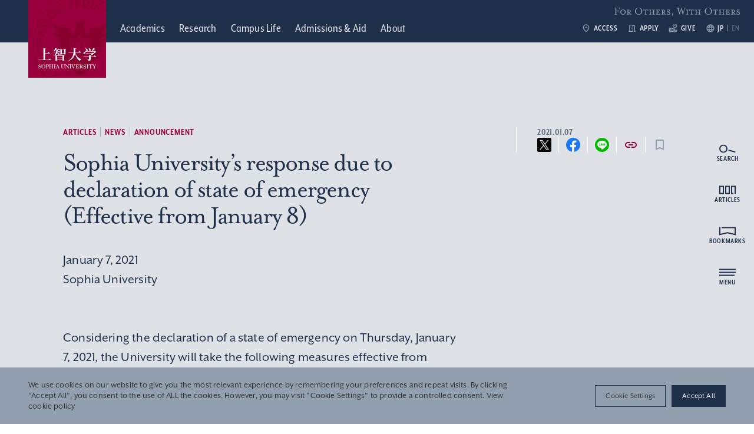

--- FILE ---
content_type: text/html; charset=UTF-8
request_url: https://www.sophia.ac.jp/eng/article/news/announcement/20210107_02e/
body_size: 329595
content:
<!DOCTYPE html>
<html lang="en" data-site-name="official">
  <head>
        <meta charset="UTF-8" />
    <meta http-equiv="X-UA-Compatible" content="IE=edge" />
    <meta name="viewport" content="width=device-width, initial-scale=1.0" />
    <title>Sophia University&#8217;s response due to declaration of state of emergency (Effective from January 8)&nbsp;|&nbsp;Sophia University</title>
        <link rel="canonical" href="https://www.sophia.ac.jp/eng/article/news/announcement/20210107_02e/">
        <meta name="description" content="Sophia University (Jochi Daigaku) is the oldest Catholic university in Japan, located in the heart of Tokyo. Its educational spirit is "For Others, With Others".">
    <meta property="og:title" content="Sophia University&#8217;s response due to declaration of state of emergency (Effective from January 8)&nbsp;|&nbsp;Sophia University">
    <meta property="og:description" content="Sophia University (Jochi Daigaku) is the oldest Catholic university in Japan, located in the heart of Tokyo. Its educational spirit is "For Others, With Others".">
    <meta property="og:url" content="https://www.sophia.ac.jp/eng/article/news/announcement/20210107_02e/">
    <meta property="og:image" content="https://www.sophia.ac.jp/assets/themes/sophia-university/img/ogimage.png">
    <meta property="og:type" content="article">
        <meta name="twitter:card" content="summary_large_image"></meta>
    
    <link rel="apple-touch-icon" sizes="180x180" href="https://www.sophia.ac.jp/assets/themes/sophia-university/img/apple-touch-icon.png">
    <link rel="icon" type="image/png" sizes="32x32" href="https://www.sophia.ac.jp/assets/themes/sophia-university/img/favicon-32x32.png">
    <link rel="icon" type="image/png" sizes="16x16" href="https://www.sophia.ac.jp/assets/themes/sophia-university/img/favicon-16x16.png">
    <link rel="manifest" href="https://www.sophia.ac.jp/assets/themes/sophia-university/img/site.webmanifest">
    <link rel="mask-icon" href="https://www.sophia.ac.jp/assets/themes/sophia-university/img/safari-pinned-tab.svg" color="#9a003d">
    <meta name="msapplication-TileColor" content="#9a003d">
    <meta name="theme-color" content="#ffffff">

    <link 
      rel="preload"
      href="/assets/commons/css/style_common.css?ver=20251111082622"
      as="style"
    />
    <link
      rel="preload"
      href="/assets/commons/css/style_official_admissions.css?ver=20250606094053"
      as="style"
    />
    <link
      rel="preload"
      href="/assets/commons/css/style_official.css?ver=20250311082142"
      as="style"
    />

    <link rel="stylesheet" href="/assets/commons/css/style_common.css?ver=20251111082622" />
    <link rel="stylesheet" href="/assets/commons/css/style_official_admissions.css?ver=20250606094053" />
    <link rel="stylesheet" href="/assets/commons/css/style_official.css?ver=20250311082142" />
    <link rel="stylesheet" href="/assets/commons/css/overwrite.css?ver=20260130223429" />

    <meta name='robots' content='max-image-preview:large' />
<link rel='stylesheet' id='wp-block-library-css' href='https://www.sophia.ac.jp/wp-includes/css/dist/block-library/style.min.css?ver=6.4.2' type='text/css' media='all' />
<style id='classic-theme-styles-inline-css' type='text/css'>
/*! This file is auto-generated */
.wp-block-button__link{color:#fff;background-color:#32373c;border-radius:9999px;box-shadow:none;text-decoration:none;padding:calc(.667em + 2px) calc(1.333em + 2px);font-size:1.125em}.wp-block-file__button{background:#32373c;color:#fff;text-decoration:none}
</style>
<style id='global-styles-inline-css' type='text/css'>
body{--wp--preset--color--black: #000000;--wp--preset--color--cyan-bluish-gray: #abb8c3;--wp--preset--color--white: #ffffff;--wp--preset--color--pale-pink: #f78da7;--wp--preset--color--vivid-red: #cf2e2e;--wp--preset--color--luminous-vivid-orange: #ff6900;--wp--preset--color--luminous-vivid-amber: #fcb900;--wp--preset--color--light-green-cyan: #7bdcb5;--wp--preset--color--vivid-green-cyan: #00d084;--wp--preset--color--pale-cyan-blue: #8ed1fc;--wp--preset--color--vivid-cyan-blue: #0693e3;--wp--preset--color--vivid-purple: #9b51e0;--wp--preset--gradient--vivid-cyan-blue-to-vivid-purple: linear-gradient(135deg,rgba(6,147,227,1) 0%,rgb(155,81,224) 100%);--wp--preset--gradient--light-green-cyan-to-vivid-green-cyan: linear-gradient(135deg,rgb(122,220,180) 0%,rgb(0,208,130) 100%);--wp--preset--gradient--luminous-vivid-amber-to-luminous-vivid-orange: linear-gradient(135deg,rgba(252,185,0,1) 0%,rgba(255,105,0,1) 100%);--wp--preset--gradient--luminous-vivid-orange-to-vivid-red: linear-gradient(135deg,rgba(255,105,0,1) 0%,rgb(207,46,46) 100%);--wp--preset--gradient--very-light-gray-to-cyan-bluish-gray: linear-gradient(135deg,rgb(238,238,238) 0%,rgb(169,184,195) 100%);--wp--preset--gradient--cool-to-warm-spectrum: linear-gradient(135deg,rgb(74,234,220) 0%,rgb(151,120,209) 20%,rgb(207,42,186) 40%,rgb(238,44,130) 60%,rgb(251,105,98) 80%,rgb(254,248,76) 100%);--wp--preset--gradient--blush-light-purple: linear-gradient(135deg,rgb(255,206,236) 0%,rgb(152,150,240) 100%);--wp--preset--gradient--blush-bordeaux: linear-gradient(135deg,rgb(254,205,165) 0%,rgb(254,45,45) 50%,rgb(107,0,62) 100%);--wp--preset--gradient--luminous-dusk: linear-gradient(135deg,rgb(255,203,112) 0%,rgb(199,81,192) 50%,rgb(65,88,208) 100%);--wp--preset--gradient--pale-ocean: linear-gradient(135deg,rgb(255,245,203) 0%,rgb(182,227,212) 50%,rgb(51,167,181) 100%);--wp--preset--gradient--electric-grass: linear-gradient(135deg,rgb(202,248,128) 0%,rgb(113,206,126) 100%);--wp--preset--gradient--midnight: linear-gradient(135deg,rgb(2,3,129) 0%,rgb(40,116,252) 100%);--wp--preset--font-size--small: 13px;--wp--preset--font-size--medium: 20px;--wp--preset--font-size--large: 36px;--wp--preset--font-size--x-large: 42px;--wp--preset--spacing--20: 0.44rem;--wp--preset--spacing--30: 0.67rem;--wp--preset--spacing--40: 1rem;--wp--preset--spacing--50: 1.5rem;--wp--preset--spacing--60: 2.25rem;--wp--preset--spacing--70: 3.38rem;--wp--preset--spacing--80: 5.06rem;--wp--preset--shadow--natural: 6px 6px 9px rgba(0, 0, 0, 0.2);--wp--preset--shadow--deep: 12px 12px 50px rgba(0, 0, 0, 0.4);--wp--preset--shadow--sharp: 6px 6px 0px rgba(0, 0, 0, 0.2);--wp--preset--shadow--outlined: 6px 6px 0px -3px rgba(255, 255, 255, 1), 6px 6px rgba(0, 0, 0, 1);--wp--preset--shadow--crisp: 6px 6px 0px rgba(0, 0, 0, 1);}:where(.is-layout-flex){gap: 0.5em;}:where(.is-layout-grid){gap: 0.5em;}body .is-layout-flow > .alignleft{float: left;margin-inline-start: 0;margin-inline-end: 2em;}body .is-layout-flow > .alignright{float: right;margin-inline-start: 2em;margin-inline-end: 0;}body .is-layout-flow > .aligncenter{margin-left: auto !important;margin-right: auto !important;}body .is-layout-constrained > .alignleft{float: left;margin-inline-start: 0;margin-inline-end: 2em;}body .is-layout-constrained > .alignright{float: right;margin-inline-start: 2em;margin-inline-end: 0;}body .is-layout-constrained > .aligncenter{margin-left: auto !important;margin-right: auto !important;}body .is-layout-constrained > :where(:not(.alignleft):not(.alignright):not(.alignfull)){max-width: var(--wp--style--global--content-size);margin-left: auto !important;margin-right: auto !important;}body .is-layout-constrained > .alignwide{max-width: var(--wp--style--global--wide-size);}body .is-layout-flex{display: flex;}body .is-layout-flex{flex-wrap: wrap;align-items: center;}body .is-layout-flex > *{margin: 0;}body .is-layout-grid{display: grid;}body .is-layout-grid > *{margin: 0;}:where(.wp-block-columns.is-layout-flex){gap: 2em;}:where(.wp-block-columns.is-layout-grid){gap: 2em;}:where(.wp-block-post-template.is-layout-flex){gap: 1.25em;}:where(.wp-block-post-template.is-layout-grid){gap: 1.25em;}.has-black-color{color: var(--wp--preset--color--black) !important;}.has-cyan-bluish-gray-color{color: var(--wp--preset--color--cyan-bluish-gray) !important;}.has-white-color{color: var(--wp--preset--color--white) !important;}.has-pale-pink-color{color: var(--wp--preset--color--pale-pink) !important;}.has-vivid-red-color{color: var(--wp--preset--color--vivid-red) !important;}.has-luminous-vivid-orange-color{color: var(--wp--preset--color--luminous-vivid-orange) !important;}.has-luminous-vivid-amber-color{color: var(--wp--preset--color--luminous-vivid-amber) !important;}.has-light-green-cyan-color{color: var(--wp--preset--color--light-green-cyan) !important;}.has-vivid-green-cyan-color{color: var(--wp--preset--color--vivid-green-cyan) !important;}.has-pale-cyan-blue-color{color: var(--wp--preset--color--pale-cyan-blue) !important;}.has-vivid-cyan-blue-color{color: var(--wp--preset--color--vivid-cyan-blue) !important;}.has-vivid-purple-color{color: var(--wp--preset--color--vivid-purple) !important;}.has-black-background-color{background-color: var(--wp--preset--color--black) !important;}.has-cyan-bluish-gray-background-color{background-color: var(--wp--preset--color--cyan-bluish-gray) !important;}.has-white-background-color{background-color: var(--wp--preset--color--white) !important;}.has-pale-pink-background-color{background-color: var(--wp--preset--color--pale-pink) !important;}.has-vivid-red-background-color{background-color: var(--wp--preset--color--vivid-red) !important;}.has-luminous-vivid-orange-background-color{background-color: var(--wp--preset--color--luminous-vivid-orange) !important;}.has-luminous-vivid-amber-background-color{background-color: var(--wp--preset--color--luminous-vivid-amber) !important;}.has-light-green-cyan-background-color{background-color: var(--wp--preset--color--light-green-cyan) !important;}.has-vivid-green-cyan-background-color{background-color: var(--wp--preset--color--vivid-green-cyan) !important;}.has-pale-cyan-blue-background-color{background-color: var(--wp--preset--color--pale-cyan-blue) !important;}.has-vivid-cyan-blue-background-color{background-color: var(--wp--preset--color--vivid-cyan-blue) !important;}.has-vivid-purple-background-color{background-color: var(--wp--preset--color--vivid-purple) !important;}.has-black-border-color{border-color: var(--wp--preset--color--black) !important;}.has-cyan-bluish-gray-border-color{border-color: var(--wp--preset--color--cyan-bluish-gray) !important;}.has-white-border-color{border-color: var(--wp--preset--color--white) !important;}.has-pale-pink-border-color{border-color: var(--wp--preset--color--pale-pink) !important;}.has-vivid-red-border-color{border-color: var(--wp--preset--color--vivid-red) !important;}.has-luminous-vivid-orange-border-color{border-color: var(--wp--preset--color--luminous-vivid-orange) !important;}.has-luminous-vivid-amber-border-color{border-color: var(--wp--preset--color--luminous-vivid-amber) !important;}.has-light-green-cyan-border-color{border-color: var(--wp--preset--color--light-green-cyan) !important;}.has-vivid-green-cyan-border-color{border-color: var(--wp--preset--color--vivid-green-cyan) !important;}.has-pale-cyan-blue-border-color{border-color: var(--wp--preset--color--pale-cyan-blue) !important;}.has-vivid-cyan-blue-border-color{border-color: var(--wp--preset--color--vivid-cyan-blue) !important;}.has-vivid-purple-border-color{border-color: var(--wp--preset--color--vivid-purple) !important;}.has-vivid-cyan-blue-to-vivid-purple-gradient-background{background: var(--wp--preset--gradient--vivid-cyan-blue-to-vivid-purple) !important;}.has-light-green-cyan-to-vivid-green-cyan-gradient-background{background: var(--wp--preset--gradient--light-green-cyan-to-vivid-green-cyan) !important;}.has-luminous-vivid-amber-to-luminous-vivid-orange-gradient-background{background: var(--wp--preset--gradient--luminous-vivid-amber-to-luminous-vivid-orange) !important;}.has-luminous-vivid-orange-to-vivid-red-gradient-background{background: var(--wp--preset--gradient--luminous-vivid-orange-to-vivid-red) !important;}.has-very-light-gray-to-cyan-bluish-gray-gradient-background{background: var(--wp--preset--gradient--very-light-gray-to-cyan-bluish-gray) !important;}.has-cool-to-warm-spectrum-gradient-background{background: var(--wp--preset--gradient--cool-to-warm-spectrum) !important;}.has-blush-light-purple-gradient-background{background: var(--wp--preset--gradient--blush-light-purple) !important;}.has-blush-bordeaux-gradient-background{background: var(--wp--preset--gradient--blush-bordeaux) !important;}.has-luminous-dusk-gradient-background{background: var(--wp--preset--gradient--luminous-dusk) !important;}.has-pale-ocean-gradient-background{background: var(--wp--preset--gradient--pale-ocean) !important;}.has-electric-grass-gradient-background{background: var(--wp--preset--gradient--electric-grass) !important;}.has-midnight-gradient-background{background: var(--wp--preset--gradient--midnight) !important;}.has-small-font-size{font-size: var(--wp--preset--font-size--small) !important;}.has-medium-font-size{font-size: var(--wp--preset--font-size--medium) !important;}.has-large-font-size{font-size: var(--wp--preset--font-size--large) !important;}.has-x-large-font-size{font-size: var(--wp--preset--font-size--x-large) !important;}
.wp-block-navigation a:where(:not(.wp-element-button)){color: inherit;}
:where(.wp-block-post-template.is-layout-flex){gap: 1.25em;}:where(.wp-block-post-template.is-layout-grid){gap: 1.25em;}
:where(.wp-block-columns.is-layout-flex){gap: 2em;}:where(.wp-block-columns.is-layout-grid){gap: 2em;}
.wp-block-pullquote{font-size: 1.5em;line-height: 1.6;}
</style>
<link rel='stylesheet' id='cookie-law-info-css' href='https://www.sophia.ac.jp/assets/plugins/cookie-law-info/legacy/public/css/cookie-law-info-public.css?ver=3.2.4' type='text/css' media='all' />
<link rel='stylesheet' id='cookie-law-info-gdpr-css' href='https://www.sophia.ac.jp/assets/plugins/cookie-law-info/legacy/public/css/cookie-law-info-gdpr.css?ver=3.2.4' type='text/css' media='all' />
<script type="text/javascript" src="https://www.sophia.ac.jp/wp-includes/js/jquery/jquery.min.js?ver=3.7.1" id="jquery-core-js"></script>
<script type="text/javascript" src="https://www.sophia.ac.jp/wp-includes/js/jquery/jquery-migrate.min.js?ver=3.4.1" id="jquery-migrate-js"></script>
<script type="text/javascript" id="cookie-law-info-js-extra">
/* <![CDATA[ */
var Cli_Data = {"nn_cookie_ids":[],"cookielist":[],"non_necessary_cookies":[],"ccpaEnabled":"","ccpaRegionBased":"","ccpaBarEnabled":"","strictlyEnabled":["necessary","obligatoire"],"ccpaType":"gdpr","js_blocking":"1","custom_integration":"","triggerDomRefresh":"","secure_cookies":""};
var cli_cookiebar_settings = {"animate_speed_hide":"500","animate_speed_show":"500","background":"#929fae","border":"#b1a6a6c2","border_on":"","button_1_button_colour":"#61a229","button_1_button_hover":"#4e8221","button_1_link_colour":"#fff","button_1_as_button":"1","button_1_new_win":"","button_2_button_colour":"#333","button_2_button_hover":"#292929","button_2_link_colour":"#444","button_2_as_button":"","button_2_hidebar":"","button_3_button_colour":"#dedfe0","button_3_button_hover":"#b2b2b3","button_3_link_colour":"#333333","button_3_as_button":"1","button_3_new_win":"","button_4_button_colour":"#dedfe0","button_4_button_hover":"#b2b2b3","button_4_link_colour":"#333333","button_4_as_button":"1","button_7_button_colour":"#1e2f4a","button_7_button_hover":"#18263b","button_7_link_colour":"#fff","button_7_as_button":"1","button_7_new_win":"","font_family":"inherit","header_fix":"","notify_animate_hide":"1","notify_animate_show":"","notify_div_id":"#cookie-law-info-bar","notify_position_horizontal":"right","notify_position_vertical":"bottom","scroll_close":"","scroll_close_reload":"","accept_close_reload":"1","reject_close_reload":"1","showagain_tab":"","showagain_background":"#fff","showagain_border":"#000","showagain_div_id":"#cookie-law-info-again","showagain_x_position":"100px","text":"#333333","show_once_yn":"","show_once":"10000","logging_on":"","as_popup":"","popup_overlay":"1","bar_heading_text":"","cookie_bar_as":"banner","popup_showagain_position":"bottom-right","widget_position":"left"};
var log_object = {"ajax_url":"https:\/\/www.sophia.ac.jp\/wp-admin\/admin-ajax.php"};
/* ]]> */
</script>
<script type="text/javascript" src="https://www.sophia.ac.jp/assets/plugins/cookie-law-info/legacy/public/js/cookie-law-info-public.js?ver=3.2.4" id="cookie-law-info-js"></script>
<link rel="https://api.w.org/" href="https://www.sophia.ac.jp/wp-json/" /><link rel="alternate" type="application/json" href="https://www.sophia.ac.jp/wp-json/wp/v2/news/23380" /><link rel="alternate" type="application/json+oembed" href="https://www.sophia.ac.jp/wp-json/oembed/1.0/embed?url=https%3A%2F%2Fwww.sophia.ac.jp%2Feng%2Farticle%2Fnews%2Fannouncement%2F20210107_02e%2F" />
<link rel="alternate" type="text/xml+oembed" href="https://www.sophia.ac.jp/wp-json/oembed/1.0/embed?url=https%3A%2F%2Fwww.sophia.ac.jp%2Feng%2Farticle%2Fnews%2Fannouncement%2F20210107_02e%2F&#038;format=xml" />
<!-- Google Tag Manager -->
<script type="text/plain" data-cli-class="cli-blocker-script"  data-cli-script-type="analytics" data-cli-block="true"  data-cli-element-position="head">(function(w,d,s,l,i){w[l]=w[l]||[];w[l].push({'gtm.start':
new Date().getTime(),event:'gtm.js'});var f=d.getElementsByTagName(s)[0],
j=d.createElement(s),dl=l!='dataLayer'?'&l='+l:'';j.async=true;j.src=
'https://www.googletagmanager.com/gtm.js?id='+i+dl;f.parentNode.insertBefore(j,f);
})(window,document,'script','dataLayer','GTM-W5NN532');</script>
<!-- End Google Tag Manager -->

<!-- Google Tag Manager -->
<script type="text/plain" data-cli-class="cli-blocker-script"  data-cli-script-type="analytics" data-cli-block="true"  data-cli-element-position="head">(function(w,d,s,l,i){w[l]=w[l]||[];w[l].push({'gtm.start':
new Date().getTime(),event:'gtm.js'});var f=d.getElementsByTagName(s)[0],
j=d.createElement(s),dl=l!='dataLayer'?'&l='+l:'';j.async=true;j.src=
'https://www.googletagmanager.com/gtm.js?id='+i+dl;f.parentNode.insertBefore(j,f);
})(window,document,'script','dataLayer','GTM-KNC2L7NB');</script>
<!-- End Google Tag Manager --><link rel="alternate" type="application/rss+xml" title="Sophia University official website &raquo; Feed" href="https://www.sophia.ac.jp/eng/feed/">
<link rel="icon" href="https://www.sophia.ac.jp/assets/uploads/2022/12/cropped-favicon-1-32x32.png" sizes="32x32" />
<link rel="icon" href="https://www.sophia.ac.jp/assets/uploads/2022/12/cropped-favicon-1-192x192.png" sizes="192x192" />
<link rel="apple-touch-icon" href="https://www.sophia.ac.jp/assets/uploads/2022/12/cropped-favicon-1-180x180.png" />
<meta name="msapplication-TileImage" content="https://www.sophia.ac.jp/assets/uploads/2022/12/cropped-favicon-1-270x270.png" />

    <script src="/assets/commons/js/vendor.bundle.js?ver=20250311082233"></script>
    <script src="/assets/commons/js/main.bundle.js?ver=20250311082233"></script>

<link rel="preconnect" href="https://fonts.googleapis.com">
<link rel="preconnect" href="https://fonts.gstatic.com" crossorigin>
<link href="https://fonts.googleapis.com/css2?family=Noto+Serif+JP:wght@200..900&family=Noto+Sans+JP:wght@100..900&display=swap" rel="stylesheet">
    <script>
  (function(d) {
    var config = {
      kitId: 'hhz6tjl',
      scriptTimeout: 3000,
      async: true
    },
    h=d.documentElement,t=setTimeout(function(){h.className=h.className.replace(/\bwf-loading\b/g,"")+" wf-inactive";},config.scriptTimeout),tk=d.createElement("script"),f=false,s=d.getElementsByTagName("script")[0],a;h.className+=" wf-loading";tk.src='https://use.typekit.net/'+config.kitId+'.js';tk.async=true;tk.onload=tk.onreadystatechange=function(){a=this.readyState;if(f||a&&a!="complete"&&a!="loaded")return;f=true;clearTimeout(t);try{Typekit.load(config)}catch(e){}};s.parentNode.insertBefore(tk,s)
  })(document);
</script>
      </head>
  <body data-controller="test-for-official test-for-common" >
        <div class="l-wrapper">
      <div class="l-header">
        <header class="ly-header header " data-controller="fixed" data-action="scroll@window->fixed#fixed" data-fixed-isfixed-value="false">
          <a href="https://www.sophia.ac.jp/eng/">
            <h1 class="header__logo">
              <div class="header__logo__main">
                <img src="/assets/commons/images/common/communication-mark.svg" width="1" height="1" alt="Sophia University" />
                <img class="-abbr" src="/assets/commons/images/common/communication-mark-u.svg" width="1" height="1" alt="Sophia U" data-fixed-target="fixedPosContent" />
              </div>
            </h1>
          </a>
          <div class="header__content">
            <nav class="header__nav">
              <ul class="header__navList">
                <li>
                  <a href="https://www.sophia.ac.jp/eng/academics/">
                    <span class="titleEn">Academics</span>
                                      </a>
                </li>

                <li>
                  <a href="https://www.sophia.ac.jp/eng/research/">
                    <span class="titleEn">Research</span>
                                      </a>
                </li>

                <li>
                  <a href="https://www.sophia.ac.jp/eng/campuslife/">
                    <span class="titleEn">Campus Life</span>
                                      </a>
                </li>

                <li>
                  <a href="https://www.sophia.ac.jp/eng/admissions-and-aid/">
                    <span class="titleEn">Admissions &amp; Aid</span>
                                      </a>
                </li>

                <li>
                  <a href="https://www.sophia.ac.jp/eng/aboutsophia/">
                    <span class="titleEn">About</span>
                                      </a>
                </li>
              </ul>
            </nav>
            <nav class="header__sideNav">
              <ul class="header__sideNavList">
                <li>
                  <a href="https://www.sophia.ac.jp/eng/aboutsophia/access/campus/">
                    <i class="icon" data-icon-name="material/place">
                      <svg
                        xmlns="http://www.w3.org/2000/svg"
                        width="24"
                        height="24"
                        viewBox="0 0 24 24"
                      >
                        <path
                          d="M12,12a2,2,0,1,1,2-2A2.006,2.006,0,0,1,12,12Zm6-1.8a6,6,0,1,0-12,0c0,2.34,1.95,5.44,6,9.14C16.05,15.64,18,12.54,18,10.2ZM12,2a7.955,7.955,0,0,1,8,8.2q0,4.98-8,11.8Q4,15.175,4,10.2A7.955,7.955,0,0,1,12,2Z"
                        />
                      </svg>
                    </i>

                    ACCESS                  </a>
                </li>
                <li>
                  <a href="https://adm.sophia.ac.jp/eng/admissions/" target="_blank">
                    <i class="icon" data-icon-name="material/door">
                      <svg
                        xmlns="http://www.w3.org/2000/svg"
                        width="24"
                        height="24"
                        viewBox="0 0 24 24"
                      >
                        <path
                          d="M19,19V4H15V3H5V19H3v2H15V6h2V21h4V19Zm-6,0H7V5h6Zm-3-8h2v2H10Z"
                        />
                      </svg>
                    </i>

                    Apply                  </a>
                </li>
                <li>
                  <a href="https://giving-sophia.jp/" target="_blank">
                    <i class="icon" data-icon-name="material/support">
                      <svg
                        xmlns="http://www.w3.org/2000/svg"
                        width="24"
                        height="24"
                        viewBox="0 0 24 24"
                      >
                        <path
                          d="M16,13c3.09-2.81,6-5.44,6-7.7A3.265,3.265,0,0,0,18.7,2,3.617,3.617,0,0,0,16,3.25,3.633,3.633,0,0,0,13.3,2,3.265,3.265,0,0,0,10,5.3C10,7.56,12.91,10.19,16,13ZM13.3,4a1.59,1.59,0,0,1,1.18.55L16,6.34l1.52-1.79A1.59,1.59,0,0,1,18.7,4,1.273,1.273,0,0,1,20,5.3c0,1.12-2.04,3.17-4,4.99-1.96-1.82-4-3.88-4-4.99A1.273,1.273,0,0,1,13.3,4Z"
                        />
                        <path
                          d="M19,16H17a2.89,2.89,0,0,0-1.87-2.7L8.97,11H1V22H7V20.56l7,1.94L22,20V19A3,3,0,0,0,19,16ZM3,20V13H5v7Zm10.97.41L7,18.48V13H8.61l5.82,2.17A.89.89,0,0,1,15,16a22.023,22.023,0,0,1-2.3-.15l-2.38-.79-.63,1.9,2.38.79a4.984,4.984,0,0,0,1.58.26H19a1.008,1.008,0,0,1,.9.56Z"
                        />
                      </svg>
                    </i>

                    GIVE                  </a>
                </li>
                <li>
                  <i class="icon" data-icon-name="material/language">
                    <svg
                      xmlns="http://www.w3.org/2000/svg"
                      width="24"
                      height="24"
                      viewBox="0 0 24 24"
                    >
                      <path
                        d="M11.99,2A10,10,0,1,0,22,12,10,10,0,0,0,11.99,2Zm6.93,6H15.97a15.649,15.649,0,0,0-1.38-3.56A8.03,8.03,0,0,1,18.92,8ZM12,4.04A14.087,14.087,0,0,1,13.91,8H10.09A14.087,14.087,0,0,1,12,4.04ZM4.26,14a7.822,7.822,0,0,1,0-4H7.64a16.515,16.515,0,0,0-.14,2,16.515,16.515,0,0,0,.14,2Zm.82,2H8.03a15.649,15.649,0,0,0,1.38,3.56A7.987,7.987,0,0,1,5.08,16ZM8.03,8H5.08A7.987,7.987,0,0,1,9.41,4.44,15.649,15.649,0,0,0,8.03,8ZM12,19.96A14.087,14.087,0,0,1,10.09,16h3.82A14.087,14.087,0,0,1,12,19.96ZM14.34,14H9.66a14.713,14.713,0,0,1-.16-2,14.585,14.585,0,0,1,.16-2h4.68a14.585,14.585,0,0,1,.16,2A14.713,14.713,0,0,1,14.34,14Zm.25,5.56A15.649,15.649,0,0,0,15.97,16h2.95A8.03,8.03,0,0,1,14.59,19.56ZM16.36,14a16.515,16.515,0,0,0,.14-2,16.515,16.515,0,0,0-.14-2h3.38a7.822,7.822,0,0,1,0,4Z"
                      />
                    </svg>
                  </i>
                  <ul class="header__langSelector">
                    <li>
                      <a class="langJa" href="https://www.sophia.ac.jp/jpn/article/news/announcement/20210107_02e/"> JP </a>
                    </li>
                    <li>
                      <a class="langEn" href="https://www.sophia.ac.jp/eng/article/news/announcement/20210107_02e/"> EN </a>
                    </li>
                  </ul>
                </li>
              </ul>
            </nav>
            <p class="header__spirit">For Others, With Others</p>
          </div>
        </header>
        <nav
          class="l-shortcutNav"
          data-controller="shortcut-nav"
          data-shortcut-nav-is-open-value="false"
        >
          <ul class="shortcutNav" data-action="click->shortcut-nav#toggleOpen">
            <li class="shortcutNav__item">
              <i class="icon" data-icon-name="material/language">
                <svg
                  xmlns="http://www.w3.org/2000/svg"
                  width="24"
                  height="24"
                  viewBox="0 0 24 24"
                >
                  <path
                    d="M11.99,2A10,10,0,1,0,22,12,10,10,0,0,0,11.99,2Zm6.93,6H15.97a15.649,15.649,0,0,0-1.38-3.56A8.03,8.03,0,0,1,18.92,8ZM12,4.04A14.087,14.087,0,0,1,13.91,8H10.09A14.087,14.087,0,0,1,12,4.04ZM4.26,14a7.822,7.822,0,0,1,0-4H7.64a16.515,16.515,0,0,0-.14,2,16.515,16.515,0,0,0,.14,2Zm.82,2H8.03a15.649,15.649,0,0,0,1.38,3.56A7.987,7.987,0,0,1,5.08,16ZM8.03,8H5.08A7.987,7.987,0,0,1,9.41,4.44,15.649,15.649,0,0,0,8.03,8ZM12,19.96A14.087,14.087,0,0,1,10.09,16h3.82A14.087,14.087,0,0,1,12,19.96ZM14.34,14H9.66a14.713,14.713,0,0,1-.16-2,14.585,14.585,0,0,1,.16-2h4.68a14.585,14.585,0,0,1,.16,2A14.713,14.713,0,0,1,14.34,14Zm.25,5.56A15.649,15.649,0,0,0,15.97,16h2.95A8.03,8.03,0,0,1,14.59,19.56ZM16.36,14a16.515,16.515,0,0,0,.14-2,16.515,16.515,0,0,0-.14-2h3.38a7.822,7.822,0,0,1,0,4Z"
                  />
                </svg>
              </i>

              <ul class="shortcutNav__langSelector">
                <li>
                  <a class="langJa" href="https://www.sophia.ac.jp/jpn/article/news/announcement/20210107_02e/"> JP </a>
                </li>
                <li>
                  <a class="langEn" href="https://www.sophia.ac.jp/eng/article/news/announcement/20210107_02e/"> EN </a>
                </li>
              </ul>
            </li>
            <li class="shortcutNav__item">
              <i class="icon" data-icon-name="material/place">
                <svg
                  xmlns="http://www.w3.org/2000/svg"
                  width="24"
                  height="24"
                  viewBox="0 0 24 24"
                >
                  <path
                    d="M12,12a2,2,0,1,1,2-2A2.006,2.006,0,0,1,12,12Zm6-1.8a6,6,0,1,0-12,0c0,2.34,1.95,5.44,6,9.14C16.05,15.64,18,12.54,18,10.2ZM12,2a7.955,7.955,0,0,1,8,8.2q0,4.98-8,11.8Q4,15.175,4,10.2A7.955,7.955,0,0,1,12,2Z"
                  />
                </svg>
              </i>

              <a href="https://www.sophia.ac.jp/eng/aboutsophia/access/campus/">ACCESS</a>
            </li>
            <li class="shortcutNav__item">
              <i class="icon" data-icon-name="material/door">
                <svg
                  xmlns="http://www.w3.org/2000/svg"
                  width="24"
                  height="24"
                  viewBox="0 0 24 24"
                >
                  <path
                    d="M19,19V4H15V3H5V19H3v2H15V6h2V21h4V19Zm-6,0H7V5h6Zm-3-8h2v2H10Z"
                  />
                </svg>
              </i>

              <a href="https://adm.sophia.ac.jp/eng/admissions/" target="_blank">
                APPLY
                <i class="icon" data-icon-name="material/external-link">
                  <svg
                    xmlns="http://www.w3.org/2000/svg"
                    width="24"
                    height="24"
                    viewBox="0 0 24 24"
                  >
                    <path
                      d="M19,19H5V5h7V3H5A2,2,0,0,0,3,5V19a2,2,0,0,0,2,2H19a2.006,2.006,0,0,0,2-2V12H19ZM14,3V5h3.59L7.76,14.83l1.41,1.41L19,6.41V10h2V3Z"
                    />
                  </svg>
                </i>
              </a>
            </li>
            <li class="shortcutNav__item">
              <i class="icon" data-icon-name="material/support">
                <svg
                  xmlns="http://www.w3.org/2000/svg"
                  width="24"
                  height="24"
                  viewBox="0 0 24 24"
                >
                  <path
                    d="M16,13c3.09-2.81,6-5.44,6-7.7A3.265,3.265,0,0,0,18.7,2,3.617,3.617,0,0,0,16,3.25,3.633,3.633,0,0,0,13.3,2,3.265,3.265,0,0,0,10,5.3C10,7.56,12.91,10.19,16,13ZM13.3,4a1.59,1.59,0,0,1,1.18.55L16,6.34l1.52-1.79A1.59,1.59,0,0,1,18.7,4,1.273,1.273,0,0,1,20,5.3c0,1.12-2.04,3.17-4,4.99-1.96-1.82-4-3.88-4-4.99A1.273,1.273,0,0,1,13.3,4Z"
                  />
                  <path
                    d="M19,16H17a2.89,2.89,0,0,0-1.87-2.7L8.97,11H1V22H7V20.56l7,1.94L22,20V19A3,3,0,0,0,19,16ZM3,20V13H5v7Zm10.97.41L7,18.48V13H8.61l5.82,2.17A.89.89,0,0,1,15,16a22.023,22.023,0,0,1-2.3-.15l-2.38-.79-.63,1.9,2.38.79a4.984,4.984,0,0,0,1.58.26H19a1.008,1.008,0,0,1,.9.56Z"
                  />
                </svg>
              </i>

              <a href="https://giving-sophia.jp/" target="_blank">
                GIVE                <i class="icon" data-icon-name="material/external-link">
                  <svg
                    xmlns="http://www.w3.org/2000/svg"
                    width="24"
                    height="24"
                    viewBox="0 0 24 24"
                  >
                    <path
                      d="M19,19H5V5h7V3H5A2,2,0,0,0,3,5V19a2,2,0,0,0,2,2H19a2.006,2.006,0,0,0,2-2V12H19ZM14,3V5h3.59L7.76,14.83l1.41,1.41L19,6.41V10h2V3Z"
                    />
                  </svg>
                </i>
              </a>
            </li>
          </ul>
        </nav>
      </div>

<div class="l-main">
  <main class="main -layout-column2">
    <div
      class="postHeader"
      data-controller="fixed"
      data-action="scroll@window->fixed#fixed"
      data-fixed-isfixed-value="false"
      data-fixed-margin-value="144"
      data-fixed-range-selector-value=".-layout-column2"
    >
      <div class="postHeader__main">
        <div class="c-decHeading1">
          <ul class="labels">
            <li><a href="https://www.sophia.ac.jp/eng/article" class="label -langEn">Articles</a></li>
            <li><a href="https://www.sophia.ac.jp/eng/article/news" class="label -langEn">News</a></li>
            <li><a href="https://www.sophia.ac.jp/eng/article/news/announcement" class="label -langEn">Announcement</a></li>          </ul>
          <h1 class="titleJa">Sophia University&#8217;s response due to declaration of state of emergency (Effective from January 8)</h1>
        </div>
              </div>
      <div class="postHeader__sub">
        <div
          class="postHeader__sub__contents"
          data-fixed-target="fixedPosContent"
        >
                    <div class="postHeader__date">
            <time date="2021-01-07">2021.01.07</time>
          </div>
          <div class="postHeader__shares c-articleShareIcons">
            <ul class="c-articleShareIcon-list -alignLeft">
              
<li>
  <a class="c-articleShareIcon" href="https://twitter.com/share?url=https://www.sophia.ac.jp/eng/article/news/announcement/20210107_02e/&#038;text=Sophia%20University&#8217;s%20response%20due%20to%20declaration%20of%20state%20of%20emergency%20(Effective%20from%20January%208)">
    <img src="/assets/commons/images/common/icon-x.svg" alt="X" />
  </a>
</li>

<li>
  <a class="c-articleShareIcon" href="https://www.facebook.com/share.php?u=https://www.sophia.ac.jp/eng/article/news/announcement/20210107_02e/">
    <img src="/assets/commons/images/common/icon-facebook.svg" alt="facebook" />
  </a>
</li>

<li>
  <a class="c-articleShareIcon" href="https://social-plugins.line.me/lineit/share?url=https://www.sophia.ac.jp/eng/article/news/announcement/20210107_02e/">
    <img src="/assets/commons/images/common/icon-line.svg" alt="line" />
  </a>
</li>

<li>
  <button class="c-articleShareIcon" data-controller="copyurl" data-action="click->copyurl#copy">
    <img src="/assets/commons/images/common/icon-share.svg" alt="share">
  </button>
</li>

<li class="c-bookmark -share">
  <div id="news23380" class="c-bookmark__label" role="button" tabindex="0" aria-pressed="false" aria-label="この記事をブックマークに追加する" data-controller="bookmark" data-bookmark-id-value='23380' data-bookmark-payload-param='{"id":23380,"type":"news","category":[911],"tag":{}}' data-bookmark-is-added-value="false" data-action="click->bookmark#toggle keyup.enter->bookmark#toggle onBookmarkItemUpdate@window->bookmark#handleUpdate">
    <i class="icon" data-icon-name="material/bookmark_active">
      <svg xmlns="http://www.w3.org/2000/svg" width="24" height="24" viewBox="0 0 24 24">
        <path d="M0,0H24V24H0Z" fill="none" />
        <path d="M17,3H7A2.006,2.006,0,0,0,5,5V21l7-3,7,3V5A2.006,2.006,0,0,0,17,3Z" transform="translate(0)" fill="#d8210d" />
      </svg>
    </i>
    <i class="icon" data-icon-name="material/bookmark_inactive">
      <?xml version="1.0" encoding="utf-8"?>      <svg width="24" height="24" viewBox="0 0 24 24" xmlns="http://www.w3.org/2000/svg">
        <path d="M0,0H24V24H0Z" fill="none" />
        <path d="M17,3H7A2.006,2.006,0,0,0,5,5V21l7-3,7,3V5A2.006,2.006,0,0,0,17,3Zm0,15-5-2.18L7,18V5H17Z" transform="translate(0 0)" fill="#929FAE" />
      </svg>
    </i>
  </div>
</li>            </ul>
          </div>
        </div>
      </div>
    </div>
    <div class="module wysiwyg  -mtPc36 -mtSp28">
  
<p class=""> January 7, 2021<br> Sophia University<br> <br> <br> Considering the declaration of a state of emergency on Thursday, January 7, 2021, the University will take the following measures effective from Friday, January 8 until an undetermined future date. <br> <br> Furthermore, we will continue to closely monitor the situation, while following the responses of the National and Tokyo Metropolitan Governments, and adjust the following measures when deemed necessary. Any changes will be announced on the University homepage, Loyola (For Students), and the Sophia Bulletin Board (For Staff and Faculty Members).<br> <br> We ask for your understanding and cooperation in preventing the spread of infection.<br> <br> </p>
</div>


<div class="module wysiwyg  -mtPc36 -mtSp28">
  
<h4><span>1. Procedures regarding campus entry</span></h4>
</div>


<div class="module wysiwyg  -mtPc36 -mtSp28">
  
<h5>(1) Current Students</h5>
</div>


<div class="module wysiwyg  -mtPc36 -mtSp28">
  
<p class=""> Procedures to enter the campus to attend in-person classes, conduct on-campus research activities, or for other reasons will remain unchanged as of previously in December unless your professor, Department or Graduate School specifies otherwise.<br> <a href="/eng/news/campus_entry_2011_e.html">https://www.sophia.ac.jp/eng/news/campus_entry_2011_e.html</a>&nbsp;<br> In addition, if you feel like you will be unable to participate in in-person classes due to health safety concerns, please consult with your professor. (There will be alternative measures in place so that all students are treated equally.)<br> </p>
</div>


<div class="module wysiwyg  -mtPc36 -mtSp28">
  
<h5>(2) Staff and Faculty Members</h5>
</div>


<div class="module wysiwyg  -mtPc36 -mtSp28">
  
<p class=""> Please see details on Sophia Bulletin Board. </p>
</div>


<div class="module wysiwyg  -mtPc36 -mtSp28">
  
<h5>(3) General Public (Including High School Students, Prospective Students)</h5>
</div>


<div class="module wysiwyg  -mtPc36 -mtSp28">
  
<ol><li>In general, entry into the campus will be permitted only to those who have received permission.</li><li>Entrance examinations are to be held as scheduled, taking the necessary precautions to prevent the spread of infection. We ask that all examinees also cooperate and take the necessary precautions to prevent the spread of infection.<br> High School Students and Prospective students can make an appointment to consult with the Admissions Office at the following link.<br> <a>https://www.sophia.ac.jp/eng/news/reserve_ao200605.html</a></li></ol>
</div>


<div class="module wysiwyg  -mtPc36 -mtSp28">
  
<h4><span>2. Use of on-campus facilities</span></h4>
</div>


<div class="module wysiwyg  -mtPc36 -mtSp28">
  
<h5>(1) Student Extracurricular Activities</h5>
</div>


<div class="module wysiwyg  -mtPc36 -mtSp28">
  
<p class=""> Beginning Saturday, January 9, 2021, all in-person extracurricular activities will be prohibited. Please check the announcement from Student Affairs. </p>
</div>


<div class="module wysiwyg  -mtPc36 -mtSp28">
  
<h5>(2) Other Activities</h5>
</div>


<div class="module wysiwyg  -mtPc36 -mtSp28">
  
<p class=""> Procedures to use on-campus facilities such as to participate in online classes, conduct research activities, use the library or computer room, visit offices, use the automated certificate issuing machine, etc. will remain unchanged for the time being.<br> <a href="https://www.sophia.ac.jp/eng/news/campus_entry_2011_e.html#05">https://www.sophia.ac.jp/eng/news/campus_entry_2011_e.html#05</a> </p>
</div>


<div class="module wysiwyg  -mtPc36 -mtSp28">
  
<h5>(3) Points to note</h5>
</div>


<div class="module wysiwyg  -mtPc36 -mtSp28">
  
<ol><li>As the ongoing outbreak situation changes, there is a possibility that some facilities may reduce available hours. We ask for your understanding in this matter.</li><li><strong>Rules for on-campus research activities may change, please follow the instructions from your Graduate School.</strong></li></ol>
</div>


<div class="module wysiwyg  -mtPc36 -mtSp28">
  
<h4><span>3. Points to prevent the spread of infection</span></h4>
</div>


<div class="module wysiwyg  -mtPc36 -mtSp28">
  
<ol><li>Avoid the &#8220;3Cs&#8221; (closed room, close gatherings, close contact), and continue to use general precautions. General precautions are outlined in &#8220;Preventing Spread of COVID-19&#8221; ( <a href="/eng/news/20200919-to_all_students.html">For Students</a> ) ( <a href="/eng/news/20200919-to_all_faculty.html">For Faculty Members</a> ). (In particular, practice social distancing and refrain from group activities)</li><li>Please refrain from leaving your home for non-essential reasons.</li><li>Students: when leaving the campus, please register and record the facilities you used while you were on campus.(See November 24 announcement on Loyola.) </li></ol>
</div>


<div class="module wysiwyg  -mtPc36 -mtSp28">
  
<p class=""> <strong>&nbsp;<br> [ Contact Information ]</strong> </p>
</div>
    <div class="module -contentSize-middle -mtPc72 -mtSp56">
  <div class="c-articleShareIcons">
    <ul class="c-articleShareIcon-list">
      
<li>
  <a class="c-articleShareIcon" href="https://twitter.com/share?url=https://www.sophia.ac.jp/eng/article/news/announcement/20210107_02e/&#038;text=Sophia%20University&#8217;s%20response%20due%20to%20declaration%20of%20state%20of%20emergency%20(Effective%20from%20January%208)">
    <img src="/assets/commons/images/common/icon-x.svg" alt="X" />
  </a>
</li>

<li>
  <a class="c-articleShareIcon" href="https://www.facebook.com/share.php?u=https://www.sophia.ac.jp/eng/article/news/announcement/20210107_02e/">
    <img src="/assets/commons/images/common/icon-facebook.svg" alt="facebook" />
  </a>
</li>

<li>
  <a class="c-articleShareIcon" href="https://social-plugins.line.me/lineit/share?url=https://www.sophia.ac.jp/eng/article/news/announcement/20210107_02e/">
    <img src="/assets/commons/images/common/icon-line.svg" alt="line" />
  </a>
</li>

<li>
  <button class="c-articleShareIcon" data-controller="copyurl" data-action="click->copyurl#copy">
    <img src="/assets/commons/images/common/icon-share.svg" alt="share">
  </button>
</li>

<li class="c-bookmark -share">
  <div id="news23380-footer" class="c-bookmark__label" role="button" tabindex="0" aria-pressed="false" aria-label="この記事をブックマークに追加する" data-controller="bookmark" data-bookmark-id-value='23380' data-bookmark-payload-param='{"id":23380,"type":"news","category":[911],"tag":{}}' data-bookmark-is-added-value="false" data-action="click->bookmark#toggle keyup.enter->bookmark#toggle onBookmarkItemUpdate@window->bookmark#handleUpdate">
    <i class="icon" data-icon-name="material/bookmark_active">
      <svg xmlns="http://www.w3.org/2000/svg" width="24" height="24" viewBox="0 0 24 24">
        <path d="M0,0H24V24H0Z" fill="none" />
        <path d="M17,3H7A2.006,2.006,0,0,0,5,5V21l7-3,7,3V5A2.006,2.006,0,0,0,17,3Z" transform="translate(0)" fill="#d8210d" />
      </svg>
    </i>
    <i class="icon" data-icon-name="material/bookmark_inactive">
      <?xml version="1.0" encoding="utf-8"?>      <svg width="24" height="24" viewBox="0 0 24 24" xmlns="http://www.w3.org/2000/svg">
        <path d="M0,0H24V24H0Z" fill="none" />
        <path d="M17,3H7A2.006,2.006,0,0,0,5,5V21l7-3,7,3V5A2.006,2.006,0,0,0,17,3Zm0,15-5-2.18L7,18V5H17Z" transform="translate(0 0)" fill="#929FAE" />
      </svg>
    </i>
  </div>
</li>    </ul>
  </div>
</div>
<div class="module -mtPc72 -mtSp56">
  <div class="c-linkButtons -poscenter">
    <a class="c-linkButton c-btnCommon" href="https://www.sophia.ac.jp/eng/article">View full article list</a>
  </div>
</div>
  </main>
  
<aside class="l-relatedContents -mtPc72 -mtSp35 -bgLightGray">
  <div class="articleCarousel l-relatedContents__content" data-controller="slider">
    <div class="articleCarousel__header">
      <h2 class="articleCarousel__heading">Related Contents</h2>
      <p class="articleCarousel__description"></p>
    </div>
    <section class="articleCarousel__main splide js-splide-main" aria-label="Gallery Images" data-slider-target="article">
      <div class="splide__arrows">
        <button class="splide__arrow splide__arrow--prev">
          <i class="icon" data-icon-name="material/arrow-head-right">
            <svg xmlns="http://www.w3.org/2000/svg" width="27" height="27" viewBox="0 0 27 27">
              <path d="M10.176,6,8.59,7.586l5.153,5.164L8.59,17.914,10.176,19.5l6.75-6.75Z" transform="translate(1.074 0.75)" />
            </svg>
          </i>
        </button>
        <button class="splide__toggle" type="button">
          <span class="splide__toggle__play">
            <svg id="play_arrow_black_24dp" xmlns="http://www.w3.org/2000/svg" width="24" height="24" viewBox="0 0 24 24">
              <path d="M0,0H24V24H0Z" fill="none" />
              <path d="M8,5V19l11-7Z" fill="#1e2f4a" />
            </svg>
          </span>
          <span class="splide__toggle__pause">
            <svg id="pause_black_24dp" xmlns="http://www.w3.org/2000/svg" width="24" height="24" viewBox="0 0 24 24">
              <path d="M0,0H24V24H0Z" fill="none" />
              <path d="M6,19h4V5H6ZM14,5V19h4V5Z" fill="#1e2f4a" />
            </svg>
          </span>
        </button>
        <button class="splide__arrow splide__arrow--next">
          <i class="icon" data-icon-name="material/arrow-head-right">
            <svg xmlns="http://www.w3.org/2000/svg" width="27" height="27" viewBox="0 0 27 27">
              <path d="M10.176,6,8.59,7.586l5.153,5.164L8.59,17.914,10.176,19.5l6.75-6.75Z" transform="translate(1.074 0.75)" />
            </svg>
          </i>
        </button>
      </div>
      <div class="splide__track">
        <ul class="splide__list">
          
            <!--投稿オブジェクトの場合-->
                        <li class="splide__slide">
              <a href="https://www.sophia.ac.jp/eng/article/feature/learning-at-sophia/20250122/" class="articleCard">
                <div class="articleCard__header">
                  <div class="articleCard__headerTop">
                                          <p class="articleCard__category">Learning at Sophia</p>
                                                                                  <div id="feature74646" class="articleCard__bookmarkLabel" role="button" tabindex="0" aria-pressed="false" aria-label="この記事をブックマークに追加する" data-controller="bookmark" data-bookmark-id-value="74646" data-bookmark-payload-param='{"id":74646,"type":"feature","category":"147","tags":{"tag_keyword":"1006,619,600"}}' data-bookmark-is-added-value="false" data-action="click->bookmark#toggle keyup.enter->bookmark#toggle onBookmarkItemUpdate@window->bookmark#handleUpdate">
                      <i class="icon" data-icon-name="material/bookmark_active">
                        <svg xmlns="http://www.w3.org/2000/svg" width="24" height="24" viewBox="0 0 24 24">
                          <path d="M0,0H24V24H0Z" fill="none" />
                          <path d="M17,3H7A2.006,2.006,0,0,0,5,5V21l7-3,7,3V5A2.006,2.006,0,0,0,17,3Z" transform="translate(0)" fill="#d8210d" />
                        </svg>
                      </i>

                      <i class="icon" data-icon-name="material/bookmark_inactive">
                        <svg width="24" height="24" viewBox="0 0 24 24" xmlns="http://www.w3.org/2000/svg">
                          <path d="M0,0H24V24H0Z" fill="none" />
                          <path d="M17,3H7A2.006,2.006,0,0,0,5,5V21l7-3,7,3V5A2.006,2.006,0,0,0,17,3Zm0,15-5-2.18L7,18V5H17Z" transform="translate(0 0)" fill="#929FAE" />
                        </svg>
                      </i>
                    </div>
                                      </div>
                  <h3 class="articleCard__heading">
                    The joy of finding my specialty of interest through diverse learning                  </h3>
                  <ul class="articleCard__tags c-tags -alignLeft"><li class="c-tag"><span class="icon">#</span>Department of Materials and Life Sciences</li><li class="c-tag"><span class="icon">#</span>Faculty of Science and Technology</li></ul>                                      <p class="articleCard__date">
                      <time datetime="2025-01-22">2025.01.22</time>
                    </p>
                  
                                      <span class="articleCard__button c-btnMore">
                      Read
                      <i class="icon c-btnMore__icon" data-icon-name="material/arrow-right">
                        <svg xmlns="http://www.w3.org/2000/svg" width="24" height="24" viewBox="0 0 24 24">
                          <path d="M16.01,11H4v2H16.01v3L20,12,16.01,8Z" />
                        </svg>
                      </i>
                    </span>
                                  </div>
                                                    <figure class="articleCard__image">
                    <picture>
                                              <source media="(min-width: 960px)" srcset="https://www.sophia.ac.jp/assets/uploads/2024/11/66525149a23d4347aec73be00ea27542-2048x2043.jpg 2x, https://www.sophia.ac.jp/assets/uploads/2024/11/66525149a23d4347aec73be00ea27542-1024x1022.jpg 1x" />
                        <source media="(max-width: 959px)" srcset="https://www.sophia.ac.jp/assets/uploads/2024/11/66525149a23d4347aec73be00ea27542-1536x1532.jpg 2x, https://www.sophia.ac.jp/assets/uploads/2024/11/66525149a23d4347aec73be00ea27542-768x766.jpg 1x" />
                        <img src="https://www.sophia.ac.jp/assets/uploads/2024/11/66525149a23d4347aec73be00ea27542-1024x1022.jpg" alt="" />
                                          </picture>
                  </figure>
                              </a>
            </li>

            <!--リンクの場合-->
            
          
            <!--投稿オブジェクトの場合-->
                        <li class="splide__slide">
              <a href="https://www.sophia.ac.jp/eng/article/feature/learning-at-sophia/learning-at-sophia-2406/" class="articleCard">
                <div class="articleCard__header">
                  <div class="articleCard__headerTop">
                                          <p class="articleCard__category">Learning at Sophia</p>
                                                                                  <div id="feature51209" class="articleCard__bookmarkLabel" role="button" tabindex="0" aria-pressed="false" aria-label="この記事をブックマークに追加する" data-controller="bookmark" data-bookmark-id-value="51209" data-bookmark-payload-param='{"id":51209,"type":"feature","category":"147","tags":{"tag_keyword":"1006,364,361"}}' data-bookmark-is-added-value="false" data-action="click->bookmark#toggle keyup.enter->bookmark#toggle onBookmarkItemUpdate@window->bookmark#handleUpdate">
                      <i class="icon" data-icon-name="material/bookmark_active">
                        <svg xmlns="http://www.w3.org/2000/svg" width="24" height="24" viewBox="0 0 24 24">
                          <path d="M0,0H24V24H0Z" fill="none" />
                          <path d="M17,3H7A2.006,2.006,0,0,0,5,5V21l7-3,7,3V5A2.006,2.006,0,0,0,17,3Z" transform="translate(0)" fill="#d8210d" />
                        </svg>
                      </i>

                      <i class="icon" data-icon-name="material/bookmark_inactive">
                        <svg width="24" height="24" viewBox="0 0 24 24" xmlns="http://www.w3.org/2000/svg">
                          <path d="M0,0H24V24H0Z" fill="none" />
                          <path d="M17,3H7A2.006,2.006,0,0,0,5,5V21l7-3,7,3V5A2.006,2.006,0,0,0,17,3Zm0,15-5-2.18L7,18V5H17Z" transform="translate(0 0)" fill="#929FAE" />
                        </svg>
                      </i>
                    </div>
                                      </div>
                  <h3 class="articleCard__heading">
                    Redefining the word “globalization” has allowed me to expand my own personal world                  </h3>
                  <ul class="articleCard__tags c-tags -alignLeft"><li class="c-tag"><span class="icon">#</span>Department of Global Studies</li><li class="c-tag"><span class="icon">#</span>Faculty of Global Studies</li></ul>                                      <p class="articleCard__date">
                      <time datetime="2024-02-19">2024.02.19</time>
                    </p>
                  
                                      <span class="articleCard__button c-btnMore">
                      Read
                      <i class="icon c-btnMore__icon" data-icon-name="material/arrow-right">
                        <svg xmlns="http://www.w3.org/2000/svg" width="24" height="24" viewBox="0 0 24 24">
                          <path d="M16.01,11H4v2H16.01v3L20,12,16.01,8Z" />
                        </svg>
                      </i>
                    </span>
                                  </div>
                                                    <figure class="articleCard__image">
                    <picture>
                                              <source media="(min-width: 960px)" srcset="https://www.sophia.ac.jp/assets/uploads/2023/08/58a517933c64587e9e381c15adf30899-2048x2048.jpg 2x, https://www.sophia.ac.jp/assets/uploads/2023/08/58a517933c64587e9e381c15adf30899-1024x1024.jpg 1x" />
                        <source media="(max-width: 959px)" srcset="https://www.sophia.ac.jp/assets/uploads/2023/08/58a517933c64587e9e381c15adf30899-1536x1536.jpg 2x, https://www.sophia.ac.jp/assets/uploads/2023/08/58a517933c64587e9e381c15adf30899-768x768.jpg 1x" />
                        <img src="https://www.sophia.ac.jp/assets/uploads/2023/08/58a517933c64587e9e381c15adf30899-1024x1024.jpg" alt="" />
                                          </picture>
                  </figure>
                              </a>
            </li>

            <!--リンクの場合-->
            
          
            <!--投稿オブジェクトの場合-->
                        <li class="splide__slide">
              <a href="https://www.sophia.ac.jp/eng/article/feature/learning-at-sophia/learning-at-sophia-2408/" class="articleCard">
                <div class="articleCard__header">
                  <div class="articleCard__headerTop">
                                          <p class="articleCard__category">Learning at Sophia</p>
                                                                                  <div id="feature51348" class="articleCard__bookmarkLabel" role="button" tabindex="0" aria-pressed="false" aria-label="この記事をブックマークに追加する" data-controller="bookmark" data-bookmark-id-value="51348" data-bookmark-payload-param='{"id":51348,"type":"feature","category":"147","tags":{"tag_keyword":"1006,550,579"}}' data-bookmark-is-added-value="false" data-action="click->bookmark#toggle keyup.enter->bookmark#toggle onBookmarkItemUpdate@window->bookmark#handleUpdate">
                      <i class="icon" data-icon-name="material/bookmark_active">
                        <svg xmlns="http://www.w3.org/2000/svg" width="24" height="24" viewBox="0 0 24 24">
                          <path d="M0,0H24V24H0Z" fill="none" />
                          <path d="M17,3H7A2.006,2.006,0,0,0,5,5V21l7-3,7,3V5A2.006,2.006,0,0,0,17,3Z" transform="translate(0)" fill="#d8210d" />
                        </svg>
                      </i>

                      <i class="icon" data-icon-name="material/bookmark_inactive">
                        <svg width="24" height="24" viewBox="0 0 24 24" xmlns="http://www.w3.org/2000/svg">
                          <path d="M0,0H24V24H0Z" fill="none" />
                          <path d="M17,3H7A2.006,2.006,0,0,0,5,5V21l7-3,7,3V5A2.006,2.006,0,0,0,17,3Zm0,15-5-2.18L7,18V5H17Z" transform="translate(0 0)" fill="#929FAE" />
                        </svg>
                      </i>
                    </div>
                                      </div>
                  <h3 class="articleCard__heading">
                    Confronting the weighty topic of racism through history, literature, and cross-cultural understanding                  </h3>
                  <ul class="articleCard__tags c-tags -alignLeft"><li class="c-tag"><span class="icon">#</span>Faculty of Humanities</li><li class="c-tag"><span class="icon">#</span>Department of English Literature</li></ul>                                      <p class="articleCard__date">
                      <time datetime="2024-08-16">2024.08.16</time>
                    </p>
                  
                                      <span class="articleCard__button c-btnMore">
                      Read
                      <i class="icon c-btnMore__icon" data-icon-name="material/arrow-right">
                        <svg xmlns="http://www.w3.org/2000/svg" width="24" height="24" viewBox="0 0 24 24">
                          <path d="M16.01,11H4v2H16.01v3L20,12,16.01,8Z" />
                        </svg>
                      </i>
                    </span>
                                  </div>
                                                    <figure class="articleCard__image">
                    <picture>
                                              <source media="(min-width: 960px)" srcset="https://www.sophia.ac.jp/assets/uploads/2023/08/0137c09ad7c2e50956eb55d1cb96646f-2048x2048.jpg 2x, https://www.sophia.ac.jp/assets/uploads/2023/08/0137c09ad7c2e50956eb55d1cb96646f-1024x1024.jpg 1x" />
                        <source media="(max-width: 959px)" srcset="https://www.sophia.ac.jp/assets/uploads/2023/08/0137c09ad7c2e50956eb55d1cb96646f-1536x1536.jpg 2x, https://www.sophia.ac.jp/assets/uploads/2023/08/0137c09ad7c2e50956eb55d1cb96646f-768x768.jpg 1x" />
                        <img src="https://www.sophia.ac.jp/assets/uploads/2023/08/0137c09ad7c2e50956eb55d1cb96646f-1024x1024.jpg" alt="" />
                                          </picture>
                  </figure>
                              </a>
            </li>

            <!--リンクの場合-->
            
          
            <!--投稿オブジェクトの場合-->
                        <li class="splide__slide">
              <a href="https://www.sophia.ac.jp/eng/article/feature/the-knot/the-knot-0108/" class="articleCard">
                <div class="articleCard__header">
                  <div class="articleCard__headerTop">
                                          <p class="articleCard__category">The Knot- Nexus of Knowledge by Sophia Professors</p>
                                                                                  <div id="feature48767" class="articleCard__bookmarkLabel" role="button" tabindex="0" aria-pressed="false" aria-label="この記事をブックマークに追加する" data-controller="bookmark" data-bookmark-id-value="48767" data-bookmark-payload-param='{"id":48767,"type":"feature","category":"173","tags":{"tag_keyword":"1009,655,1246,140,1154"}}' data-bookmark-is-added-value="false" data-action="click->bookmark#toggle keyup.enter->bookmark#toggle onBookmarkItemUpdate@window->bookmark#handleUpdate">
                      <i class="icon" data-icon-name="material/bookmark_active">
                        <svg xmlns="http://www.w3.org/2000/svg" width="24" height="24" viewBox="0 0 24 24">
                          <path d="M0,0H24V24H0Z" fill="none" />
                          <path d="M17,3H7A2.006,2.006,0,0,0,5,5V21l7-3,7,3V5A2.006,2.006,0,0,0,17,3Z" transform="translate(0)" fill="#d8210d" />
                        </svg>
                      </i>

                      <i class="icon" data-icon-name="material/bookmark_inactive">
                        <svg width="24" height="24" viewBox="0 0 24 24" xmlns="http://www.w3.org/2000/svg">
                          <path d="M0,0H24V24H0Z" fill="none" />
                          <path d="M17,3H7A2.006,2.006,0,0,0,5,5V21l7-3,7,3V5A2.006,2.006,0,0,0,17,3Zm0,15-5-2.18L7,18V5H17Z" transform="translate(0 0)" fill="#929FAE" />
                        </svg>
                      </i>
                    </div>
                                      </div>
                  <h3 class="articleCard__heading">
                    Kant and the nature of teaching: philosophical perspectives bring depth to teaching                  </h3>
                  <ul class="articleCard__tags c-tags -alignLeft"><li class="c-tag"><span class="icon">#</span>Department of Education</li><li class="c-tag"><span class="icon">#</span>Faculty of Human Sciences</li></ul>                                      <p class="articleCard__date">
                      <time datetime="2023-08-31">2023.08.31</time>
                    </p>
                  
                                      <span class="articleCard__button c-btnMore">
                      Read
                      <i class="icon c-btnMore__icon" data-icon-name="material/arrow-right">
                        <svg xmlns="http://www.w3.org/2000/svg" width="24" height="24" viewBox="0 0 24 24">
                          <path d="M16.01,11H4v2H16.01v3L20,12,16.01,8Z" />
                        </svg>
                      </i>
                    </span>
                                  </div>
                                                    <figure class="articleCard__image">
                    <picture>
                                              <source media="(min-width: 960px)" srcset="https://www.sophia.ac.jp/assets/uploads/2023/07/knot108_suzuki_01-1-1-2048x2048.jpg 2x, https://www.sophia.ac.jp/assets/uploads/2023/07/knot108_suzuki_01-1-1-scaled-e1690251251317-1024x1024.jpg 1x" />
                        <source media="(max-width: 959px)" srcset="https://www.sophia.ac.jp/assets/uploads/2023/07/knot108_suzuki_01-1-1-1536x1536.jpg 2x, https://www.sophia.ac.jp/assets/uploads/2023/07/knot108_suzuki_01-1-1-scaled-e1690251251317-768x768.jpg 1x" />
                        <img src="https://www.sophia.ac.jp/assets/uploads/2023/07/knot108_suzuki_01-1-1-scaled-e1690251251317-1024x1024.jpg" alt="" />
                                          </picture>
                  </figure>
                              </a>
            </li>

            <!--リンクの場合-->
            
          
            <!--投稿オブジェクトの場合-->
                        <li class="splide__slide">
              <a href="https://www.sophia.ac.jp/eng/article/feature/the-knot/the-knot-0148/" class="articleCard">
                <div class="articleCard__header">
                  <div class="articleCard__headerTop">
                                          <p class="articleCard__category">The Knot- Nexus of Knowledge by Sophia Professors</p>
                                                                                  <div id="feature47345" class="articleCard__bookmarkLabel" role="button" tabindex="0" aria-pressed="false" aria-label="この記事をブックマークに追加する" data-controller="bookmark" data-bookmark-id-value="47345" data-bookmark-payload-param='{"id":47345,"type":"feature","category":"173","tags":{"tag_keyword":"1009,1282,546,520,1166"}}' data-bookmark-is-added-value="false" data-action="click->bookmark#toggle keyup.enter->bookmark#toggle onBookmarkItemUpdate@window->bookmark#handleUpdate">
                      <i class="icon" data-icon-name="material/bookmark_active">
                        <svg xmlns="http://www.w3.org/2000/svg" width="24" height="24" viewBox="0 0 24 24">
                          <path d="M0,0H24V24H0Z" fill="none" />
                          <path d="M17,3H7A2.006,2.006,0,0,0,5,5V21l7-3,7,3V5A2.006,2.006,0,0,0,17,3Z" transform="translate(0)" fill="#d8210d" />
                        </svg>
                      </i>

                      <i class="icon" data-icon-name="material/bookmark_inactive">
                        <svg width="24" height="24" viewBox="0 0 24 24" xmlns="http://www.w3.org/2000/svg">
                          <path d="M0,0H24V24H0Z" fill="none" />
                          <path d="M17,3H7A2.006,2.006,0,0,0,5,5V21l7-3,7,3V5A2.006,2.006,0,0,0,17,3Zm0,15-5-2.18L7,18V5H17Z" transform="translate(0 0)" fill="#929FAE" />
                        </svg>
                      </i>
                    </div>
                                      </div>
                  <h3 class="articleCard__heading">
                    Advancing English teaching and teacher education research while promoting education reform in Japan                  </h3>
                  <ul class="articleCard__tags c-tags -alignLeft"><li class="c-tag"><span class="icon">#</span>Department of English Studies</li><li class="c-tag"><span class="icon">#</span>Faculty of Foreign Studies</li></ul>                                      <p class="articleCard__date">
                      <time datetime="2023-10-12">2023.10.12</time>
                    </p>
                  
                                      <span class="articleCard__button c-btnMore">
                      Read
                      <i class="icon c-btnMore__icon" data-icon-name="material/arrow-right">
                        <svg xmlns="http://www.w3.org/2000/svg" width="24" height="24" viewBox="0 0 24 24">
                          <path d="M16.01,11H4v2H16.01v3L20,12,16.01,8Z" />
                        </svg>
                      </i>
                    </span>
                                  </div>
                                                    <figure class="articleCard__image">
                    <picture>
                                              <source media="(min-width: 960px)" srcset="https://www.sophia.ac.jp/assets/uploads/2023/07/knot148_izumi_01-1-1-2048x2015.jpg 2x, https://www.sophia.ac.jp/assets/uploads/2023/07/knot148_izumi_01-1-1-1024x1007.jpg 1x" />
                        <source media="(max-width: 959px)" srcset="https://www.sophia.ac.jp/assets/uploads/2023/07/knot148_izumi_01-1-1-1536x1511.jpg 2x, https://www.sophia.ac.jp/assets/uploads/2023/07/knot148_izumi_01-1-1-768x756.jpg 1x" />
                        <img src="https://www.sophia.ac.jp/assets/uploads/2023/07/knot148_izumi_01-1-1-1024x1007.jpg" alt="" />
                                          </picture>
                  </figure>
                              </a>
            </li>

            <!--リンクの場合-->
            
          
            <!--投稿オブジェクトの場合-->
                        <li class="splide__slide">
              <a href="https://www.sophia.ac.jp/eng/article/feature/the-knot/the-knot-0098/" class="articleCard">
                <div class="articleCard__header">
                  <div class="articleCard__headerTop">
                                          <p class="articleCard__category">The Knot- Nexus of Knowledge by Sophia Professors</p>
                                                                                  <div id="feature56539" class="articleCard__bookmarkLabel" role="button" tabindex="0" aria-pressed="false" aria-label="この記事をブックマークに追加する" data-controller="bookmark" data-bookmark-id-value="56539" data-bookmark-payload-param='{"id":56539,"type":"feature","category":"173","tags":{"tag_keyword":"1009,1194"}}' data-bookmark-is-added-value="false" data-action="click->bookmark#toggle keyup.enter->bookmark#toggle onBookmarkItemUpdate@window->bookmark#handleUpdate">
                      <i class="icon" data-icon-name="material/bookmark_active">
                        <svg xmlns="http://www.w3.org/2000/svg" width="24" height="24" viewBox="0 0 24 24">
                          <path d="M0,0H24V24H0Z" fill="none" />
                          <path d="M17,3H7A2.006,2.006,0,0,0,5,5V21l7-3,7,3V5A2.006,2.006,0,0,0,17,3Z" transform="translate(0)" fill="#d8210d" />
                        </svg>
                      </i>

                      <i class="icon" data-icon-name="material/bookmark_inactive">
                        <svg width="24" height="24" viewBox="0 0 24 24" xmlns="http://www.w3.org/2000/svg">
                          <path d="M0,0H24V24H0Z" fill="none" />
                          <path d="M17,3H7A2.006,2.006,0,0,0,5,5V21l7-3,7,3V5A2.006,2.006,0,0,0,17,3Zm0,15-5-2.18L7,18V5H17Z" transform="translate(0 0)" fill="#929FAE" />
                        </svg>
                      </i>
                    </div>
                                      </div>
                  <h3 class="articleCard__heading">
                    Exploring the depths of Shakespeare’s plays -Enchantment of the audience with quick development of the story                  </h3>
                  <ul class="articleCard__tags c-tags -alignLeft"><li class="c-tag"><span class="icon">#</span>Center for Language Education and Research</li><li class="c-tag"><span class="icon">#</span>Faculty</li></ul>                                      <p class="articleCard__date">
                      <time datetime="2023-11-15">2023.11.15</time>
                    </p>
                  
                                      <span class="articleCard__button c-btnMore">
                      Read
                      <i class="icon c-btnMore__icon" data-icon-name="material/arrow-right">
                        <svg xmlns="http://www.w3.org/2000/svg" width="24" height="24" viewBox="0 0 24 24">
                          <path d="M16.01,11H4v2H16.01v3L20,12,16.01,8Z" />
                        </svg>
                      </i>
                    </span>
                                  </div>
                                                    <figure class="articleCard__image">
                    <picture>
                                              <source media="(min-width: 960px)" srcset="https://www.sophia.ac.jp/assets/uploads/2023/11/Knot208_Sugiki_01-.jpg 2x, https://www.sophia.ac.jp/assets/uploads/2023/11/Knot208_Sugiki_01--1024x987.jpg 1x" />
                        <source media="(max-width: 959px)" srcset="https://www.sophia.ac.jp/assets/uploads/2023/11/Knot208_Sugiki_01--1536x1480.jpg 2x, https://www.sophia.ac.jp/assets/uploads/2023/11/Knot208_Sugiki_01--768x740.jpg 1x" />
                        <img src="https://www.sophia.ac.jp/assets/uploads/2023/11/Knot208_Sugiki_01--1024x987.jpg" alt="" />
                                          </picture>
                  </figure>
                              </a>
            </li>

            <!--リンクの場合-->
            
                  </ul>
      </div>
    </section>
  </div>
</aside>
  
  <div class="c-breadcrumbFooter">
    <ul class="c-breadcrumbFooter-list">
              <li>
          <a href="https://www.sophia.ac.jp/eng/" class="c-breadcrumbFooter-link">
            <p>HOME</p>
            <i
              class="icon breadcrumb-link__icon"
              data-icon-name="material/breadcrumb-arrow"
            >
              <svg
                xmlns="http://www.w3.org/2000/svg"
                width="17.834"
                height="18"
                viewBox="0 0 17.834 18"
              >
                <path
                  d="M-23081.838-11762.812l-.58-.552,4.676-4.448-4.676-4.449.58-.551,5.254,5Z"
                  transform="translate(23088.418 11776.813)"
                />
              </svg>
            </i>
          </a>
        </li>
              <li>
          <a href="https://www.sophia.ac.jp/eng/article/" class="c-breadcrumbFooter-link">
            <p>Articles</p>
            <i
              class="icon breadcrumb-link__icon"
              data-icon-name="material/breadcrumb-arrow"
            >
              <svg
                xmlns="http://www.w3.org/2000/svg"
                width="17.834"
                height="18"
                viewBox="0 0 17.834 18"
              >
                <path
                  d="M-23081.838-11762.812l-.58-.552,4.676-4.448-4.676-4.449.58-.551,5.254,5Z"
                  transform="translate(23088.418 11776.813)"
                />
              </svg>
            </i>
          </a>
        </li>
              <li>
          <a href="https://www.sophia.ac.jp/eng/article/news/" class="c-breadcrumbFooter-link">
            <p>News</p>
            <i
              class="icon breadcrumb-link__icon"
              data-icon-name="material/breadcrumb-arrow"
            >
              <svg
                xmlns="http://www.w3.org/2000/svg"
                width="17.834"
                height="18"
                viewBox="0 0 17.834 18"
              >
                <path
                  d="M-23081.838-11762.812l-.58-.552,4.676-4.448-4.676-4.449.58-.551,5.254,5Z"
                  transform="translate(23088.418 11776.813)"
                />
              </svg>
            </i>
          </a>
        </li>
              <li>
          <a href="https://www.sophia.ac.jp/eng/article/news/announcement/" class="c-breadcrumbFooter-link">
            <p>Announcement</p>
            <i
              class="icon breadcrumb-link__icon"
              data-icon-name="material/breadcrumb-arrow"
            >
              <svg
                xmlns="http://www.w3.org/2000/svg"
                width="17.834"
                height="18"
                viewBox="0 0 17.834 18"
              >
                <path
                  d="M-23081.838-11762.812l-.58-.552,4.676-4.448-4.676-4.449.58-.551,5.254,5Z"
                  transform="translate(23088.418 11776.813)"
                />
              </svg>
            </i>
          </a>
        </li>
            <li>
        <p class="c-breadcrumbFooter-link">Sophia University&#8217;s response due to declaration of state of emergency (Effective from January 8)</p>
      </li>
    </ul>
  </div>
</div>

      <div class="l-footer">
        <footer class="footer ">
          <div class="footer__container">
            <div class="footer__clm1">
              <p class="footer__logo">Sophia University</p>
              <p class="footer__spirit -pc">For Others, With Others</p>

              <div class="footer__social -pc">
                <p class="footer__socialTitle">Official Social Media</p>
                <ul class="footer__socialList">
                  <li>
                    <a href="https://www.facebook.com/SophiaUniversityE">
                      <img
                        src="/assets/commons/images/common/icon-facebook.svg"
                        alt="facebook"
                      />
                    </a>
                  </li>
                  <li>
                    <a href="https://twitter.com/SophiaUniv_ENG">
                      <img
                        src="/assets/commons/images/common/icon-x.svg"
                        alt="X"
                      />
                    </a>
                  </li>
                  <li>
                    <a href="https://www.instagram.com/sophiauniversity/">
                      <img
                        src="/assets/commons/images/common/icon-instagram.png"
                        alt="Instagram"
                      />
                    </a>
                  </li>
                  <li>
                    <a href="https://www.youtube.com/c/SophiaAcJp">
                      <img
                        src="/assets/commons/images/common/icon-youtube.svg"
                        alt="YouTube"
                      />
                    </a>
                  </li>
                  <li>
                    <a href="https://line.me/R/ti/p/@513pszhz">
                      <img
                        src="/assets/commons/images/common/icon-line.svg"
                        alt="LINE"
                      />
                    </a>
                  </li>
                  <li>
                    <a href="https://www.linkedin.com/school/sophiauniv/">
                      <img
                        src="/assets/commons/images/common/icon-linkedin.svg"
                        alt="LinkedIn"
                      />
                    </a>
                  </li>
                  <li>
                    <a href="https://www.tiktok.com/@sophiauniversitypr?is_from_webapp=1&sender_device=pc"">
                      <img
                        src="/assets/commons/images/common/icon-tiktok.svg"
                        alt="TikTok"
                      />
                    </a>
                  </li>
                </ul>
              </div>
            </div>
            <div class="footer__clm2">
              <nav class="globalNavCollapse -footer">
                <ul class="globalNavCollapse__list">
                  <li
                    data-controller="accordion"
                    data-accordion-isopen-value="false"
                  >
                    <div class="globalNavCollapse__navHead -lv1">
                      <a href="https://www.sophia.ac.jp/eng/academics/" class="globalNavCollapse__navTitle -lv1">
                        <span class="titleEn">Academics</span>
                                              </a>
                      <button
                        class="globalNavCollapse__navTrigger c-btnExtend"
                        data-accordion-target="trigger"
                        data-action="click->accordion#toggle"
                      >
                        <i class="icon" data-icon-name="material/plus">
                          <svg
                            xmlns="http://www.w3.org/2000/svg"
                            width="16"
                            height="16"
                            viewBox="0 0 16 16"
                          >
                            <g opacity="0.998">
                              <path
                                d="M14.333,10.333h-4v4H9v-4H5V9H9V5h1.333V9h4Z"
                                transform="translate(-1.667 -1.667)"
                              />
                            </g>
                          </svg>
                        </i>

                        <i class="icon" data-icon-name="material/minus">
                          <svg
                            xmlns="http://www.w3.org/2000/svg"
                            width="16"
                            height="16"
                            viewBox="0 0 16 16"
                          >
                            <g opacity="0.998">
                              <path d="M0,0H16V16H0Z" fill="rgba(0,0,0,0)" />
                              <path
                                d="M14.33,12.333H5V11h9.33Z"
                                transform="translate(-1.67 -3.7)"
                              />
                            </g>
                          </svg>
                        </i>
                      </button>
                    </div>

                    <ul
                      class="globalNavCollapse__content -lv2"
                      data-accordion-target="content"
                    >
                                          
                      <li
                                                data-controller="accordion"
                        data-accordion-isopen-value="false"
                                              >
                        <div class="globalNavCollapse__navHead -lv2">
                          <a href="https://www.sophia.ac.jp/eng/academics/ug/" class="globalNavCollapse__navTitle -lv2">
                            Undergraduate Programs                          </a>

                          <button
                            class="globalNavCollapse__navTrigger c-btnExtend"
                            data-accordion-target="trigger"
                            data-action="click->accordion#toggle"
                          >
                            <i class="icon" data-icon-name="material/plus">
                              <svg
                                xmlns="http://www.w3.org/2000/svg"
                                width="16"
                                height="16"
                                viewBox="0 0 16 16"
                              >
                                <g opacity="0.998">
                                  <path
                                    d="M14.333,10.333h-4v4H9v-4H5V9H9V5h1.333V9h4Z"
                                    transform="translate(-1.667 -1.667)"
                                  />
                                </g>
                              </svg>
                            </i>

                            <i class="icon" data-icon-name="material/minus">
                              <svg
                                xmlns="http://www.w3.org/2000/svg"
                                width="16"
                                height="16"
                                viewBox="0 0 16 16"
                              >
                                <g opacity="0.998">
                                  <path
                                    d="M0,0H16V16H0Z"
                                    fill="rgba(0,0,0,0)"
                                  />
                                  <path
                                    d="M14.33,12.333H5V11h9.33Z"
                                    transform="translate(-1.67 -3.7)"
                                  />
                                </g>
                              </svg>
                            </i>
                          </button>
                        </div>
                        <ul
                          class="globalNavCollapse__content -lv3"
                          data-accordion-target="content"
                        >
                                                  <li>
                            <a href="https://www.sophia.ac.jp/eng/academics/ug/ug_theo/" class="globalNavCollapse__navTitle -lv3"
                              >Faculty of Theology</a
                            >
                          </li>                          <li>
                            <a href="https://www.sophia.ac.jp/eng/academics/ug/ug_human/" class="globalNavCollapse__navTitle -lv3"
                              >Faculty of Humanities</a
                            >
                          </li>                          <li>
                            <a href="https://www.sophia.ac.jp/eng/academics/ug/ug_hs/" class="globalNavCollapse__navTitle -lv3"
                              >Faculty of Human Sciences</a
                            >
                          </li>                          <li>
                            <a href="https://www.sophia.ac.jp/eng/academics/ug/ug_law/" class="globalNavCollapse__navTitle -lv3"
                              >Faculty of Law</a
                            >
                          </li>                          <li>
                            <a href="https://www.sophia.ac.jp/eng/academics/ug/ug_econ/" class="globalNavCollapse__navTitle -lv3"
                              >Faculty of Economics</a
                            >
                          </li>                          <li>
                            <a href="https://www.sophia.ac.jp/eng/academics/ug/ug_fs/" class="globalNavCollapse__navTitle -lv3"
                              >Faculty of Foreign Studies</a
                            >
                          </li>                          <li>
                            <a href="https://www.sophia.ac.jp/eng/academics/ug/ug_gs/" class="globalNavCollapse__navTitle -lv3"
                              >Faculty of Global Studies</a
                            >
                          </li>                          <li>
                            <a href="https://www.sophia.ac.jp/eng/academics/ug/ug_la/" class="globalNavCollapse__navTitle -lv3"
                              >Faculty of Liberal Arts</a
                            >
                          </li>                          <li>
                            <a href="https://www.sophia.ac.jp/eng/academics/ug/ug_st/" class="globalNavCollapse__navTitle -lv3"
                              >Faculty of Science and Technology</a
                            >
                          </li>                          <li>
                            <a href="https://www.sophia.ac.jp/eng/academics/ug/spsf/" class="globalNavCollapse__navTitle -lv3"
                              >SPSF: Sophia Program for Sustainable Futures</a
                            >
                          </li>                        </ul>                      </li>                      
                      <li
                                                data-controller="accordion"
                        data-accordion-isopen-value="false"
                                              >
                        <div class="globalNavCollapse__navHead -lv2">
                          <a href="https://www.sophia.ac.jp/eng/academics/general-education/" class="globalNavCollapse__navTitle -lv2">
                            University-wide General Education                          </a>

                          <button
                            class="globalNavCollapse__navTrigger c-btnExtend"
                            data-accordion-target="trigger"
                            data-action="click->accordion#toggle"
                          >
                            <i class="icon" data-icon-name="material/plus">
                              <svg
                                xmlns="http://www.w3.org/2000/svg"
                                width="16"
                                height="16"
                                viewBox="0 0 16 16"
                              >
                                <g opacity="0.998">
                                  <path
                                    d="M14.333,10.333h-4v4H9v-4H5V9H9V5h1.333V9h4Z"
                                    transform="translate(-1.667 -1.667)"
                                  />
                                </g>
                              </svg>
                            </i>

                            <i class="icon" data-icon-name="material/minus">
                              <svg
                                xmlns="http://www.w3.org/2000/svg"
                                width="16"
                                height="16"
                                viewBox="0 0 16 16"
                              >
                                <g opacity="0.998">
                                  <path
                                    d="M0,0H16V16H0Z"
                                    fill="rgba(0,0,0,0)"
                                  />
                                  <path
                                    d="M14.33,12.333H5V11h9.33Z"
                                    transform="translate(-1.67 -3.7)"
                                  />
                                </g>
                              </svg>
                            </i>
                          </button>
                        </div>
                        <ul
                          class="globalNavCollapse__content -lv3"
                          data-accordion-target="content"
                        >
                                                  <li>
                            <a href="https://www.sophia.ac.jp/eng/academics/general-education/christian-humanism/" class="globalNavCollapse__navTitle -lv3"
                              >Studies in Christian Humanism</a
                            >
                          </li>                          <li>
                            <a href="https://www.sophia.ac.jp/eng/academics/general-education/shin-tai-chi/" class="globalNavCollapse__navTitle -lv3"
                              >Embodied Wisdom</a
                            >
                          </li>                          <li>
                            <a href="https://www.sophia.ac.jp/eng/academics/general-education/thinking-expression/" class="globalNavCollapse__navTitle -lv3"
                              >The Art of Thinking and Expression</a
                            >
                          </li>                          <li>
                            <a href="https://www.sophia.ac.jp/eng/academics/general-education/data-science/" class="globalNavCollapse__navTitle -lv3"
                              >Data Science</a
                            >
                          </li>                        </ul>                      </li>                      
                      <li
                                              >
                        <div class="globalNavCollapse__navHead -lv2">
                          <a href="https://www.sophia.ac.jp/eng/academics/language-education/" class="globalNavCollapse__navTitle -lv2">
                            Language Education                          </a>

                                                </li>                      
                      <li
                                                data-controller="accordion"
                        data-accordion-isopen-value="false"
                                              >
                        <div class="globalNavCollapse__navHead -lv2">
                          <a href="https://www.sophia.ac.jp/eng/academics/global-education/" class="globalNavCollapse__navTitle -lv2">
                            Global Education at Sophia University                          </a>

                          <button
                            class="globalNavCollapse__navTrigger c-btnExtend"
                            data-accordion-target="trigger"
                            data-action="click->accordion#toggle"
                          >
                            <i class="icon" data-icon-name="material/plus">
                              <svg
                                xmlns="http://www.w3.org/2000/svg"
                                width="16"
                                height="16"
                                viewBox="0 0 16 16"
                              >
                                <g opacity="0.998">
                                  <path
                                    d="M14.333,10.333h-4v4H9v-4H5V9H9V5h1.333V9h4Z"
                                    transform="translate(-1.667 -1.667)"
                                  />
                                </g>
                              </svg>
                            </i>

                            <i class="icon" data-icon-name="material/minus">
                              <svg
                                xmlns="http://www.w3.org/2000/svg"
                                width="16"
                                height="16"
                                viewBox="0 0 16 16"
                              >
                                <g opacity="0.998">
                                  <path
                                    d="M0,0H16V16H0Z"
                                    fill="rgba(0,0,0,0)"
                                  />
                                  <path
                                    d="M14.33,12.333H5V11h9.33Z"
                                    transform="translate(-1.67 -3.7)"
                                  />
                                </g>
                              </svg>
                            </i>
                          </button>
                        </div>
                        <ul
                          class="globalNavCollapse__content -lv3"
                          data-accordion-target="content"
                        >
                                                  <li>
                            <a href="https://www.sophia.ac.jp/eng/academics/global-education/learning/" class="globalNavCollapse__navTitle -lv3"
                              >Learning at Sophia University</a
                            >
                          </li>                          <li>
                            <a href="https://www.sophia.ac.jp/eng/academics/global-education/global/" class="globalNavCollapse__navTitle -lv3"
                              >Learning Abroad</a
                            >
                          </li>                        </ul>                      </li>                      
                      <li
                                              >
                        <div class="globalNavCollapse__navHead -lv2">
                          <a href="https://www.sophia.ac.jp/eng/academics/learning-support/" class="globalNavCollapse__navTitle -lv2">
                            Learning Support                          </a>

                                                </li>                      
                      <li
                                                data-controller="accordion"
                        data-accordion-isopen-value="false"
                                              >
                        <div class="globalNavCollapse__navHead -lv2">
                          <a href="https://www.sophia.ac.jp/eng/academics/g/" class="globalNavCollapse__navTitle -lv2">
                            Graduate Programs                          </a>

                          <button
                            class="globalNavCollapse__navTrigger c-btnExtend"
                            data-accordion-target="trigger"
                            data-action="click->accordion#toggle"
                          >
                            <i class="icon" data-icon-name="material/plus">
                              <svg
                                xmlns="http://www.w3.org/2000/svg"
                                width="16"
                                height="16"
                                viewBox="0 0 16 16"
                              >
                                <g opacity="0.998">
                                  <path
                                    d="M14.333,10.333h-4v4H9v-4H5V9H9V5h1.333V9h4Z"
                                    transform="translate(-1.667 -1.667)"
                                  />
                                </g>
                              </svg>
                            </i>

                            <i class="icon" data-icon-name="material/minus">
                              <svg
                                xmlns="http://www.w3.org/2000/svg"
                                width="16"
                                height="16"
                                viewBox="0 0 16 16"
                              >
                                <g opacity="0.998">
                                  <path
                                    d="M0,0H16V16H0Z"
                                    fill="rgba(0,0,0,0)"
                                  />
                                  <path
                                    d="M14.33,12.333H5V11h9.33Z"
                                    transform="translate(-1.67 -3.7)"
                                  />
                                </g>
                              </svg>
                            </i>
                          </button>
                        </div>
                        <ul
                          class="globalNavCollapse__content -lv3"
                          data-accordion-target="content"
                        >
                                                  <li>
                            <a href="https://www.sophia.ac.jp/eng/academics/g/g_theo/" class="globalNavCollapse__navTitle -lv3"
                              >Graduate School of Theology</a
                            >
                          </li>                          <li>
                            <a href="https://www.sophia.ac.jp/eng/academics/g/g_human/" class="globalNavCollapse__navTitle -lv3"
                              >Graduate School of Humanities</a
                            >
                          </li>                          <li>
                            <a href="https://www.sophia.ac.jp/eng/academics/g/g_religious/" class="globalNavCollapse__navTitle -lv3"
                              >Graduate School of Applied Religious Studies</a
                            >
                          </li>                          <li>
                            <a href="https://www.sophia.ac.jp/eng/academics/g/g_hs/" class="globalNavCollapse__navTitle -lv3"
                              >Graduate School of Human Sciences</a
                            >
                          </li>                          <li>
                            <a href="https://www.sophia.ac.jp/eng/academics/g/g_law/" class="globalNavCollapse__navTitle -lv3"
                              >Graduate School of Law</a
                            >
                          </li>                          <li>
                            <a href="https://www.sophia.ac.jp/eng/academics/g/g_econ/" class="globalNavCollapse__navTitle -lv3"
                              >Graduate School of Economics</a
                            >
                          </li>                          <li>
                            <a href="https://www.sophia.ac.jp/eng/academics/g/g_fs/" class="globalNavCollapse__navTitle -lv3"
                              >Graduate School of Languages and Linguistics</a
                            >
                          </li>                          <li>
                            <a href="https://www.sophia.ac.jp/eng/academics/g/g_gs/" class="globalNavCollapse__navTitle -lv3"
                              >Graduate School of Global Studies</a
                            >
                          </li>                          <li>
                            <a href="https://www.sophia.ac.jp/eng/academics/g/g_st/" class="globalNavCollapse__navTitle -lv3"
                              >Graduate School of Science and Technology</a
                            >
                          </li>                          <li>
                            <a href="https://www.sophia.ac.jp/eng/academics/g/g_genv/" class="globalNavCollapse__navTitle -lv3"
                              >Graduate School of Global Environmental Studies</a
                            >
                          </li>                          <li>
                            <a href="https://www.sophia.ac.jp/eng/academics/g/g_ds/" class="globalNavCollapse__navTitle -lv3"
                              >Graduate Degree Program of Applied Data Sciences</a
                            >
                          </li>                        </ul>                      </li>                      
                      <li
                                              >
                        <div class="globalNavCollapse__navHead -lv2">
                          <a href="https://www.sophia.ac.jp/eng/academics/josan/" class="globalNavCollapse__navTitle -lv2">
                            Course of Midwifery                          </a>

                                                </li>                      
                      <li
                                              >
                        <div class="globalNavCollapse__navHead -lv2">
                          <a href="https://www.sophia.ac.jp/eng/academics/otherprograms/" class="globalNavCollapse__navTitle -lv2">
                            Lifelong Learning                          </a>

                                                </li>                    </ul>                  </li>
                  <li
                    data-controller="accordion"
                    data-accordion-isopen-value="false"
                  >
                    <div class="globalNavCollapse__navHead -lv1">
                      <a href="https://www.sophia.ac.jp/eng/research/" class="globalNavCollapse__navTitle -lv1">
                        <span class="titleEn">Research</span>
                                              </a>
                      <button
                        class="globalNavCollapse__navTrigger c-btnExtend"
                        data-accordion-target="trigger"
                        data-action="click->accordion#toggle"
                      >
                        <i class="icon" data-icon-name="material/plus">
                          <svg
                            xmlns="http://www.w3.org/2000/svg"
                            width="16"
                            height="16"
                            viewBox="0 0 16 16"
                          >
                            <g opacity="0.998">
                              <path
                                d="M14.333,10.333h-4v4H9v-4H5V9H9V5h1.333V9h4Z"
                                transform="translate(-1.667 -1.667)"
                              />
                            </g>
                          </svg>
                        </i>

                        <i class="icon" data-icon-name="material/minus">
                          <svg
                            xmlns="http://www.w3.org/2000/svg"
                            width="16"
                            height="16"
                            viewBox="0 0 16 16"
                          >
                            <g opacity="0.998">
                              <path d="M0,0H16V16H0Z" fill="rgba(0,0,0,0)" />
                              <path
                                d="M14.33,12.333H5V11h9.33Z"
                                transform="translate(-1.67 -3.7)"
                              />
                            </g>
                          </svg>
                        </i>
                      </button>
                    </div>

                    <ul
                      class="globalNavCollapse__content -lv2"
                      data-accordion-target="content"
                    >

                                                                  <li
                                                data-controller="accordion"
                        data-accordion-isopen-value="false"
                                              >
                        <div class="globalNavCollapse__navHead -lv2">
                          <a href="https://www.sophia.ac.jp/eng/research/kenkyukikan/" class="globalNavCollapse__navTitle -lv2">
                            Research Institutes                          </a>

                          <button
                            class="globalNavCollapse__navTrigger c-btnExtend"
                            data-accordion-target="trigger"
                            data-action="click->accordion#toggle"
                          >
                            <i class="icon" data-icon-name="material/plus">
                              <svg
                                xmlns="http://www.w3.org/2000/svg"
                                width="16"
                                height="16"
                                viewBox="0 0 16 16"
                              >
                                <g opacity="0.998">
                                  <path
                                    d="M14.333,10.333h-4v4H9v-4H5V9H9V5h1.333V9h4Z"
                                    transform="translate(-1.667 -1.667)"
                                  />
                                </g>
                              </svg>
                            </i>

                            <i class="icon" data-icon-name="material/minus">
                              <svg
                                xmlns="http://www.w3.org/2000/svg"
                                width="16"
                                height="16"
                                viewBox="0 0 16 16"
                              >
                                <g opacity="0.998">
                                  <path
                                    d="M0,0H16V16H0Z"
                                    fill="rgba(0,0,0,0)"
                                  />
                                  <path
                                    d="M14.33,12.333H5V11h9.33Z"
                                    transform="translate(-1.67 -3.7)"
                                  />
                                </g>
                              </svg>
                            </i>
                          </button>
                        </div>
                        <ul
                          class="globalNavCollapse__content -lv3"
                          data-accordion-target="content"
                        >
                                                  <li>
                            <a href="https://www.sophia.ac.jp/eng/research/kenkyukikan/christian-culture/" class="globalNavCollapse__navTitle -lv3"
                              >Institute for Christian Culture</a
                            >
                          </li>                          <li>
                            <a href="https://www.sophia.ac.jp/eng/research/kenkyukikan/imdthght/" class="globalNavCollapse__navTitle -lv3"
                              >Institute of Medieval Thought</a
                            >
                          </li>                          <li>
                            <a href="https://www.sophia.ac.jp/eng/research/kenkyukikan/ibero/" class="globalNavCollapse__navTitle -lv3"
                              >Iberoamerican Institute</a
                            >
                          </li>                          <li>
                            <a href="https://www.sophia.ac.jp/eng/research/kenkyukikan/solific/" class="globalNavCollapse__navTitle -lv3"
                              >Linguistic Institute for International Communication</a
                            >
                          </li>                          <li>
                            <a href="https://www.sophia.ac.jp/eng/research/kenkyukikan/igc/" class="globalNavCollapse__navTitle -lv3"
                              >Institute of Global Concern</a
                            >
                          </li>                          <li>
                            <a href="https://www.sophia.ac.jp/eng/research/kenkyukikan/comparative-culture/" class="globalNavCollapse__navTitle -lv3"
                              >Institute of Comparative Culture</a
                            >
                          </li>                          <li>
                            <a href="https://www.sophia.ac.jp/eng/research/kenkyukikan/ei/" class="globalNavCollapse__navTitle -lv3"
                              >European Insitute</a
                            >
                          </li>                          <li>
                            <a href="https://www.sophia.ac.jp/eng/research/kenkyukikan/iac/" class="globalNavCollapse__navTitle -lv3"
                              >Institute of Asian, African, and Middle Eastern Studies</a
                            >
                          </li>                          <li>
                            <a href="https://www.sophia.ac.jp/eng/research/kenkyukikan/amecana/" class="globalNavCollapse__navTitle -lv3"
                              >Institute of American and Canadian Studies</a
                            >
                          </li>                          <li>
                            <a href="https://www.sophia.ac.jp/eng/research/kenkyukikan/risgenv/" class="globalNavCollapse__navTitle -lv3"
                              >Institute for Studies of the Global Environment</a
                            >
                          </li>                          <li>
                            <a href="https://www.sophia.ac.jp/eng/research/kenkyukikan/media-culture-and-journalism/" class="globalNavCollapse__navTitle -lv3"
                              >Institute of Media, Culture and Journalism</a
                            >
                          </li>                          <li>
                            <a href="https://www.sophia.ac.jp/eng/research/kenkyukikan/sias/" class="globalNavCollapse__navTitle -lv3"
                              >Institute of Islamic Area Studies</a
                            >
                          </li>                          <li>
                            <a href="https://www.sophia.ac.jp/eng/research/kenkyukikan/water-scarce-society-research-center/" class="globalNavCollapse__navTitle -lv3"
                              >Water-Scarce Society Research Center</a
                            >
                          </li>                          <li>
                            <a href="https://www.sophia.ac.jp/eng/research/kenkyukikan/amsmic/" class="globalNavCollapse__navTitle -lv3"
                              >Advanced Mechanical and Structural Materials Innovation Center</a
                            >
                          </li>                          <li>
                            <a href="https://www.sophia.ac.jp/eng/research/kenkyukikan/island-sustainability/" class="globalNavCollapse__navTitle -lv3"
                              >Sophia Island Sustainability Institute</a
                            >
                          </li>                          <li>
                            <a href="https://www.sophia.ac.jp/eng/research/kenkyukikan/sihs/" class="globalNavCollapse__navTitle -lv3"
                              >Sophia Institute for Human Security (SIHS)</a
                            >
                          </li>                          <li>
                            <a href="https://www.sophia.ac.jp/eng/research/kenkyukikan/kirisitanbunko/" class="globalNavCollapse__navTitle -lv3"
                              >Kirishitan Bunko Library</a
                            >
                          </li>                          <li>
                            <a href="https://www.sophia.ac.jp/eng/research/kenkyukikan/monumenta/" class="globalNavCollapse__navTitle -lv3"
                              >Monumenta Nipponica</a
                            >
                          </li>                          <li>
                            <a href="https://www.sophia.ac.jp/eng/research/kenkyukikan/semi-conductor-research-institute/" class="globalNavCollapse__navTitle -lv3"
                              >Semiconductor Research Institute</a
                            >
                          </li>                          <li>
                            <a href="https://www.sophia.ac.jp/eng/research/kenkyukikan/griefcare/" class="globalNavCollapse__navTitle -lv3"
                              >Institute of Grief Care</a
                            >
                          </li>                          <li>
                            <a href="https://www.sophia.ac.jp/eng/research/kenkyukikan/suibe/" class="globalNavCollapse__navTitle -lv3"
                              >Sophia University Institute of Bioethics</a
                            >
                          </li>                          <li>
                            <a href="https://www.sophia.ac.jp/eng/research/kenkyukikan/siir/" class="globalNavCollapse__navTitle -lv3"
                              >Sophia Institute of International Relations</a
                            >
                          </li>                          <li>
                            <a href="https://www.sophia.ac.jp/eng/research/kenkyukikan/iic/" class="globalNavCollapse__navTitle -lv3"
                              >Institute for Inclusive Community</a
                            >
                          </li>                          <li>
                            <a href="https://www.sophia.ac.jp/eng/research/kenkyukikan/shric/" class="globalNavCollapse__navTitle -lv3"
                              >Human Resources Center for International Cooperation(SHRIC)</a
                            >
                          </li>                          <li>
                            <a href="https://www.sophia.ac.jp/eng/research/kenkyukikan/angkor/" class="globalNavCollapse__navTitle -lv3"
                              >Sophia Asia Center for Research and Human Development</a
                            >
                          </li>                        </ul>                      </li>                                            <li
                                              >
                        <div class="globalNavCollapse__navHead -lv2">
                          <a href="https://www.sophia.ac.jp/eng/research/sorw/" class="globalNavCollapse__navTitle -lv2">
                            Sophia Open Research Weeks (SORW)                          </a>

                                                </li>                                            <li
                                              >
                        <div class="globalNavCollapse__navHead -lv2">
                          <a href="https://www.sophia.ac.jp/eng/research/sankangaku/" class="globalNavCollapse__navTitle -lv2">
                            Industry-Government-Academia Collaboration                          </a>

                                                </li>                                            <li
                                              >
                        <div class="globalNavCollapse__navHead -lv2">
                          <a href="https://www.sophia.ac.jp/eng/research/chitekizaisan/" class="globalNavCollapse__navTitle -lv2">
                            Intellectual Property                          </a>

                                                </li>                                            <li
                                                data-controller="accordion"
                        data-accordion-isopen-value="false"
                                              >
                        <div class="globalNavCollapse__navHead -lv2">
                          <a href="https://www.sophia.ac.jp/eng/research/system/" class="globalNavCollapse__navTitle -lv2">
                            Research Support System                          </a>

                          <button
                            class="globalNavCollapse__navTrigger c-btnExtend"
                            data-accordion-target="trigger"
                            data-action="click->accordion#toggle"
                          >
                            <i class="icon" data-icon-name="material/plus">
                              <svg
                                xmlns="http://www.w3.org/2000/svg"
                                width="16"
                                height="16"
                                viewBox="0 0 16 16"
                              >
                                <g opacity="0.998">
                                  <path
                                    d="M14.333,10.333h-4v4H9v-4H5V9H9V5h1.333V9h4Z"
                                    transform="translate(-1.667 -1.667)"
                                  />
                                </g>
                              </svg>
                            </i>

                            <i class="icon" data-icon-name="material/minus">
                              <svg
                                xmlns="http://www.w3.org/2000/svg"
                                width="16"
                                height="16"
                                viewBox="0 0 16 16"
                              >
                                <g opacity="0.998">
                                  <path
                                    d="M0,0H16V16H0Z"
                                    fill="rgba(0,0,0,0)"
                                  />
                                  <path
                                    d="M14.33,12.333H5V11h9.33Z"
                                    transform="translate(-1.67 -3.7)"
                                  />
                                </g>
                              </svg>
                            </i>
                          </button>
                        </div>
                        <ul
                          class="globalNavCollapse__content -lv3"
                          data-accordion-target="content"
                        >
                                                  <li>
                            <a href="https://www.sophia.ac.jp/eng/research/system/gakujutukenkyu/" class="globalNavCollapse__navTitle -lv3"
                              >Research in Priority Areas and Research on Optional Subjects</a
                            >
                          </li>                        </ul>                      </li>                                            <li
                                              >
                        <div class="globalNavCollapse__navHead -lv2">
                          <a href="https://www.sophia.ac.jp/eng/research/sunivrsc/" class="globalNavCollapse__navTitle -lv2">
                            Regulations Governing Research Activities and Use of Research Funds                          </a>

                                                </li>                    </ul>                  </li>

                  <li
                    data-controller="accordion"
                    data-accordion-isopen-value="false"
                  >
                    <div class="globalNavCollapse__navHead -lv1">
                      <a href="https://www.sophia.ac.jp/eng/campuslife/" class="globalNavCollapse__navTitle -lv1">
                        <span class="titleEn">Campus Life</span>
                                              </a>
                      <button
                        class="globalNavCollapse__navTrigger c-btnExtend"
                        data-accordion-target="trigger"
                        data-action="click->accordion#toggle"
                      >
                        <i class="icon" data-icon-name="material/plus">
                          <svg
                            xmlns="http://www.w3.org/2000/svg"
                            width="16"
                            height="16"
                            viewBox="0 0 16 16"
                          >
                            <g opacity="0.998">
                              <path
                                d="M14.333,10.333h-4v4H9v-4H5V9H9V5h1.333V9h4Z"
                                transform="translate(-1.667 -1.667)"
                              />
                            </g>
                          </svg>
                        </i>

                        <i class="icon" data-icon-name="material/minus">
                          <svg
                            xmlns="http://www.w3.org/2000/svg"
                            width="16"
                            height="16"
                            viewBox="0 0 16 16"
                          >
                            <g opacity="0.998">
                              <path d="M0,0H16V16H0Z" fill="rgba(0,0,0,0)" />
                              <path
                                d="M14.33,12.333H5V11h9.33Z"
                                transform="translate(-1.67 -3.7)"
                              />
                            </g>
                          </svg>
                        </i>
                      </button>
                    </div>

                    <ul
                      class="globalNavCollapse__content -lv2"
                      data-accordion-target="content"
                    >
                                                                <li
                                              >
                        <div class="globalNavCollapse__navHead -lv2">
                          <a href="https://www.sophia.ac.jp/eng/campuslife/schedule/" class="globalNavCollapse__navTitle -lv2">
                            Semester Classification and Class Schedule                          </a>

                                                </li>                                            <li
                                              >
                        <div class="globalNavCollapse__navHead -lv2">
                          <a href="https://www.sophia.ac.jp/eng/campuslife/kagai/" class="globalNavCollapse__navTitle -lv2">
                            Extracurricular Activities                          </a>

                                                </li>                                            <li
                                              >
                        <div class="globalNavCollapse__navHead -lv2">
                          <a href="https://www.sophia.ac.jp/eng/campuslife/svb/" class="globalNavCollapse__navTitle -lv2">
                            Volunteer Activities                          </a>

                                                </li>                                            <li
                                              >
                        <div class="globalNavCollapse__navHead -lv2">
                          <a href="https://www.sophia.ac.jp/eng/campuslife/globalcampus/" class="globalNavCollapse__navTitle -lv2">
                            Global Learning Community                          </a>

                                                </li>                                            <li
                                                data-controller="accordion"
                        data-accordion-isopen-value="false"
                                              >
                        <div class="globalNavCollapse__navHead -lv2">
                          <a href="https://www.sophia.ac.jp/eng/campuslife/soudan/" class="globalNavCollapse__navTitle -lv2">
                            Student Counseling Services                          </a>

                          <button
                            class="globalNavCollapse__navTrigger c-btnExtend"
                            data-accordion-target="trigger"
                            data-action="click->accordion#toggle"
                          >
                            <i class="icon" data-icon-name="material/plus">
                              <svg
                                xmlns="http://www.w3.org/2000/svg"
                                width="16"
                                height="16"
                                viewBox="0 0 16 16"
                              >
                                <g opacity="0.998">
                                  <path
                                    d="M14.333,10.333h-4v4H9v-4H5V9H9V5h1.333V9h4Z"
                                    transform="translate(-1.667 -1.667)"
                                  />
                                </g>
                              </svg>
                            </i>

                            <i class="icon" data-icon-name="material/minus">
                              <svg
                                xmlns="http://www.w3.org/2000/svg"
                                width="16"
                                height="16"
                                viewBox="0 0 16 16"
                              >
                                <g opacity="0.998">
                                  <path
                                    d="M0,0H16V16H0Z"
                                    fill="rgba(0,0,0,0)"
                                  />
                                  <path
                                    d="M14.33,12.333H5V11h9.33Z"
                                    transform="translate(-1.67 -3.7)"
                                  />
                                </g>
                              </svg>
                            </i>
                          </button>
                        </div>
                        <ul
                          class="globalNavCollapse__content -lv3"
                          data-accordion-target="content"
                        >
                                                  <li>
                            <a href="https://www.sophia.ac.jp/eng/campuslife/soudan/service/" class="globalNavCollapse__navTitle -lv3"
                              >Mental and Physical Health Consultation</a
                            >
                          </li>                          <li>
                            <a href="https://www.sophia.ac.jp/eng/campuslife/soudan/harassment/" class="globalNavCollapse__navTitle -lv3"
                              >Harassment Prevention Measures</a
                            >
                          </li>                          <li>
                            <a href="https://www.sophia.ac.jp/eng/campuslife/soudan/specialneeds/" class="globalNavCollapse__navTitle -lv3"
                              >Support for Students with Disabilities</a
                            >
                          </li>                        </ul>                      </li>                                            <li
                                                data-controller="accordion"
                        data-accordion-isopen-value="false"
                                              >
                        <div class="globalNavCollapse__navHead -lv2">
                          <a href="https://www.sophia.ac.jp/eng/campuslife/career/" class="globalNavCollapse__navTitle -lv2">
                            Career Development Support                          </a>

                          <button
                            class="globalNavCollapse__navTrigger c-btnExtend"
                            data-accordion-target="trigger"
                            data-action="click->accordion#toggle"
                          >
                            <i class="icon" data-icon-name="material/plus">
                              <svg
                                xmlns="http://www.w3.org/2000/svg"
                                width="16"
                                height="16"
                                viewBox="0 0 16 16"
                              >
                                <g opacity="0.998">
                                  <path
                                    d="M14.333,10.333h-4v4H9v-4H5V9H9V5h1.333V9h4Z"
                                    transform="translate(-1.667 -1.667)"
                                  />
                                </g>
                              </svg>
                            </i>

                            <i class="icon" data-icon-name="material/minus">
                              <svg
                                xmlns="http://www.w3.org/2000/svg"
                                width="16"
                                height="16"
                                viewBox="0 0 16 16"
                              >
                                <g opacity="0.998">
                                  <path
                                    d="M0,0H16V16H0Z"
                                    fill="rgba(0,0,0,0)"
                                  />
                                  <path
                                    d="M14.33,12.333H5V11h9.33Z"
                                    transform="translate(-1.67 -3.7)"
                                  />
                                </g>
                              </svg>
                            </i>
                          </button>
                        </div>
                        <ul
                          class="globalNavCollapse__content -lv3"
                          data-accordion-target="content"
                        >
                                                  <li>
                            <a href="https://www.sophia.ac.jp/eng/campuslife/career/program/" class="globalNavCollapse__navTitle -lv3"
                              >Career Design Program</a
                            >
                          </li>                          <li>
                            <a href="https://www.sophia.ac.jp/eng/campuslife/career/sophia-global-career/" class="globalNavCollapse__navTitle -lv3"
                              >Career support for students with Study Abroad experience / Global Careers</a
                            >
                          </li>                          <li>
                            <a href="https://www.sophia.ac.jp/eng/campuslife/career/tokei/" class="globalNavCollapse__navTitle -lv3"
                              >Statistics Relating to Post-graduation Employment (Provisional Acceptance), Graduate Outcomes, etc.</a
                            >
                          </li>                          <li>
                            <a href="https://www.sophia.ac.jp/eng/campuslife/career/kyujin/" class="globalNavCollapse__navTitle -lv3"
                              >Guidance for Corporate Recruiters</a
                            >
                          </li>                          <li>
                            <a href="https://www.sophia.ac.jp/eng/campuslife/career/career_graduate/" class="globalNavCollapse__navTitle -lv3"
                              >Guidance for Graduates</a
                            >
                          </li>                        </ul>                      </li>                                            <li
                                              >
                        <div class="globalNavCollapse__navHead -lv2">
                          <a href="https://www.sophia.ac.jp/eng/campuslife/dormitory/" class="globalNavCollapse__navTitle -lv2">
                            Housing Support                          </a>

                                                </li>                                            <li
                                                data-controller="accordion"
                        data-accordion-isopen-value="false"
                                              >
                        <div class="globalNavCollapse__navHead -lv2">
                          <a href="https://www.sophia.ac.jp/eng/campuslife/shisetsu/" class="globalNavCollapse__navTitle -lv2">
                            Facilities Available on and off Campus                          </a>

                          <button
                            class="globalNavCollapse__navTrigger c-btnExtend"
                            data-accordion-target="trigger"
                            data-action="click->accordion#toggle"
                          >
                            <i class="icon" data-icon-name="material/plus">
                              <svg
                                xmlns="http://www.w3.org/2000/svg"
                                width="16"
                                height="16"
                                viewBox="0 0 16 16"
                              >
                                <g opacity="0.998">
                                  <path
                                    d="M14.333,10.333h-4v4H9v-4H5V9H9V5h1.333V9h4Z"
                                    transform="translate(-1.667 -1.667)"
                                  />
                                </g>
                              </svg>
                            </i>

                            <i class="icon" data-icon-name="material/minus">
                              <svg
                                xmlns="http://www.w3.org/2000/svg"
                                width="16"
                                height="16"
                                viewBox="0 0 16 16"
                              >
                                <g opacity="0.998">
                                  <path
                                    d="M0,0H16V16H0Z"
                                    fill="rgba(0,0,0,0)"
                                  />
                                  <path
                                    d="M14.33,12.333H5V11h9.33Z"
                                    transform="translate(-1.67 -3.7)"
                                  />
                                </g>
                              </svg>
                            </i>
                          </button>
                        </div>
                        <ul
                          class="globalNavCollapse__content -lv3"
                          data-accordion-target="content"
                        >
                                                  <li>
                            <a href="https://www.sophia.ac.jp/eng/campuslife/shisetsu/gakunai/" class="globalNavCollapse__navTitle -lv3"
                              >Facilities available on the Yotsuya Campus</a
                            >
                          </li>                          <li>
                            <a href="https://www.sophia.ac.jp/eng/campuslife/shisetsu/gakugai/" class="globalNavCollapse__navTitle -lv3"
                              >Other Facilities</a
                            >
                          </li>                        </ul>                      </li>                    </ul>                  </li>

                  <li
                    data-controller="accordion"
                    data-accordion-isopen-value="false"
                  >
                    <div class="globalNavCollapse__navHead -lv1">
                      <a href="https://www.sophia.ac.jp/eng/admissions-and-aid/" class="globalNavCollapse__navTitle -lv1">
                        <span class="titleEn">Admissions &amp; Aid</span>
                                              </a>
                      <button
                        class="globalNavCollapse__navTrigger c-btnExtend"
                        data-accordion-target="trigger"
                        data-action="click->accordion#toggle"
                      >
                        <i class="icon" data-icon-name="material/plus">
                          <svg
                            xmlns="http://www.w3.org/2000/svg"
                            width="16"
                            height="16"
                            viewBox="0 0 16 16"
                          >
                            <g opacity="0.998">
                              <path
                                d="M14.333,10.333h-4v4H9v-4H5V9H9V5h1.333V9h4Z"
                                transform="translate(-1.667 -1.667)"
                              />
                            </g>
                          </svg>
                        </i>

                        <i class="icon" data-icon-name="material/minus">
                          <svg
                            xmlns="http://www.w3.org/2000/svg"
                            width="16"
                            height="16"
                            viewBox="0 0 16 16"
                          >
                            <g opacity="0.998">
                              <path d="M0,0H16V16H0Z" fill="rgba(0,0,0,0)" />
                              <path
                                d="M14.33,12.333H5V11h9.33Z"
                                transform="translate(-1.67 -3.7)"
                              />
                            </g>
                          </svg>
                        </i>
                      </button>
                    </div>

                    <ul
                      class="globalNavCollapse__content -lv2"
                      data-accordion-target="content"
                    >
                                                                <li
                                              >
                        <div class="globalNavCollapse__navHead -lv2">
                          <a href="https://www.sophia.ac.jp/eng/admissions-and-aid/ap/" class="globalNavCollapse__navTitle -lv2">
                            Sophia University Admissions Policy                          </a>

                                                </li>                                            <li
                                              >
                        <div class="globalNavCollapse__navHead -lv2">
                          <a href="https://www.sophia.ac.jp/eng/admissions-and-aid/degree/" class="globalNavCollapse__navTitle -lv2">
                            Degrees offered by Sophia University                          </a>

                                                </li>                                            <li
                                              >
                        <div class="globalNavCollapse__navHead -lv2">
                          <a href="https://www.sophia.ac.jp/eng/admissions-and-aid/kamoku/" class="globalNavCollapse__navTitle -lv2">
                            Non-Matriculated Student                          </a>

                                                </li>                                            <li
                                              >
                        <div class="globalNavCollapse__navHead -lv2">
                          <a href="https://www.sophia.ac.jp/eng/admissions-and-aid/kenkyusei/" class="globalNavCollapse__navTitle -lv2">
                            Research Student, Foreign Special Research Student, and MEXT Scholarship Student                          </a>

                                                </li>                                            <li
                                              >
                        <div class="globalNavCollapse__navHead -lv2">
                          <a href="https://www.sophia.ac.jp/eng/admissions-and-aid/exchangeprograms/" class="globalNavCollapse__navTitle -lv2">
                            Exchange Student from an Overseas University                          </a>

                                                </li>                                            <li
                                              >
                        <div class="globalNavCollapse__navHead -lv2">
                          <a href="https://www.sophia.ac.jp/eng/admissions-and-aid/nd/" class="globalNavCollapse__navTitle -lv2">
                            Non-Degree Student                          </a>

                                                </li>                                            <li
                                              >
                        <div class="globalNavCollapse__navHead -lv2">
                          <a href="https://www.sophia.ac.jp/eng/admissions-and-aid/short-term/" class="globalNavCollapse__navTitle -lv2">
                            Sophia Short-term Program Student                          </a>

                                                </li>                                            <li
                                                data-controller="accordion"
                        data-accordion-isopen-value="false"
                                              >
                        <div class="globalNavCollapse__navHead -lv2">
                          <a href="https://www.sophia.ac.jp/eng/admissions-and-aid/tuition/" class="globalNavCollapse__navTitle -lv2">
                            Tuition and Scholarships                          </a>

                          <button
                            class="globalNavCollapse__navTrigger c-btnExtend"
                            data-accordion-target="trigger"
                            data-action="click->accordion#toggle"
                          >
                            <i class="icon" data-icon-name="material/plus">
                              <svg
                                xmlns="http://www.w3.org/2000/svg"
                                width="16"
                                height="16"
                                viewBox="0 0 16 16"
                              >
                                <g opacity="0.998">
                                  <path
                                    d="M14.333,10.333h-4v4H9v-4H5V9H9V5h1.333V9h4Z"
                                    transform="translate(-1.667 -1.667)"
                                  />
                                </g>
                              </svg>
                            </i>

                            <i class="icon" data-icon-name="material/minus">
                              <svg
                                xmlns="http://www.w3.org/2000/svg"
                                width="16"
                                height="16"
                                viewBox="0 0 16 16"
                              >
                                <g opacity="0.998">
                                  <path
                                    d="M0,0H16V16H0Z"
                                    fill="rgba(0,0,0,0)"
                                  />
                                  <path
                                    d="M14.33,12.333H5V11h9.33Z"
                                    transform="translate(-1.67 -3.7)"
                                  />
                                </g>
                              </svg>
                            </i>
                          </button>
                        </div>
                        <ul
                          class="globalNavCollapse__content -lv3"
                          data-accordion-target="content"
                        >
                                                  <li>
                            <a href="https://www.sophia.ac.jp/eng/admissions-and-aid/tuition/gakuhi/" class="globalNavCollapse__navTitle -lv3"
                              >Tuition</a
                            >
                          </li>                          <li>
                            <a href="https://www.sophia.ac.jp/eng/admissions-and-aid/tuition/scholarship-before/" class="globalNavCollapse__navTitle -lv3"
                              >Scholarships to Apply for Before Entering Undergraduate Programs</a
                            >
                          </li>                          <li>
                            <a href="https://www.sophia.ac.jp/eng/admissions-and-aid/tuition/scholarship-zaigaku/" class="globalNavCollapse__navTitle -lv3"
                              >Scholarships for Undergraduate Students</a
                            >
                          </li>                          <li>
                            <a href="https://www.sophia.ac.jp/eng/admissions-and-aid/tuition/shugakushien/" class="globalNavCollapse__navTitle -lv3"
                              >New National Financial Support Program for Receiving Higher Education</a
                            >
                          </li>                          <li>
                            <a href="https://www.sophia.ac.jp/eng/admissions-and-aid/tuition/scholarship-daigakuin/" class="globalNavCollapse__navTitle -lv3"
                              >Scholarships for Graduate School Students</a
                            >
                          </li>                          <li>
                            <a href="https://www.sophia.ac.jp/eng/admissions-and-aid/tuition/scholarship-ryugaku/" class="globalNavCollapse__navTitle -lv3"
                              >Expenses and Scholarships for Studying Abroad</a
                            >
                          </li>                          <li>
                            <a href="https://www.sophia.ac.jp/eng/admissions-and-aid/tuition/tokubetsu/" class="globalNavCollapse__navTitle -lv3"
                              >Financial Support for Those with Abrupt Changes in Family Economic Circumstances and for Victims of Disasters</a
                            >
                          </li>                        </ul>                      </li>                    </ul>                  </li>

                  <li
                    data-controller="accordion"
                    data-accordion-isopen-value="false"
                  >
                    <div class="globalNavCollapse__navHead -lv1">
                      <a href="https://www.sophia.ac.jp/eng/aboutsophia/" class="globalNavCollapse__navTitle -lv1">
                        <span class="titleEn">About</span>
                                              </a>
                      <button
                        class="globalNavCollapse__navTrigger c-btnExtend"
                        data-accordion-target="trigger"
                        data-action="click->accordion#toggle"
                      >
                        <i class="icon" data-icon-name="material/plus">
                          <svg
                            xmlns="http://www.w3.org/2000/svg"
                            width="16"
                            height="16"
                            viewBox="0 0 16 16"
                          >
                            <g opacity="0.998">
                              <path
                                d="M14.333,10.333h-4v4H9v-4H5V9H9V5h1.333V9h4Z"
                                transform="translate(-1.667 -1.667)"
                              />
                            </g>
                          </svg>
                        </i>

                        <i class="icon" data-icon-name="material/minus">
                          <svg
                            xmlns="http://www.w3.org/2000/svg"
                            width="16"
                            height="16"
                            viewBox="0 0 16 16"
                          >
                            <g opacity="0.998">
                              <path d="M0,0H16V16H0Z" fill="rgba(0,0,0,0)" />
                              <path
                                d="M14.33,12.333H5V11h9.33Z"
                                transform="translate(-1.67 -3.7)"
                              />
                            </g>
                          </svg>
                        </i>
                      </button>
                    </div>

                    <ul
                      class="globalNavCollapse__content -lv2"
                      data-accordion-target="content"
                    >
                                                                <li
                                                data-controller="accordion"
                        data-accordion-isopen-value="false"
                                              >
                        <div class="globalNavCollapse__navHead -lv2">
                          <a href="https://www.sophia.ac.jp/eng/aboutsophia/message/" class="globalNavCollapse__navTitle -lv2">
                            Message from the President                          </a>

                          <button
                            class="globalNavCollapse__navTrigger c-btnExtend"
                            data-accordion-target="trigger"
                            data-action="click->accordion#toggle"
                          >
                            <i class="icon" data-icon-name="material/plus">
                              <svg
                                xmlns="http://www.w3.org/2000/svg"
                                width="16"
                                height="16"
                                viewBox="0 0 16 16"
                              >
                                <g opacity="0.998">
                                  <path
                                    d="M14.333,10.333h-4v4H9v-4H5V9H9V5h1.333V9h4Z"
                                    transform="translate(-1.667 -1.667)"
                                  />
                                </g>
                              </svg>
                            </i>

                            <i class="icon" data-icon-name="material/minus">
                              <svg
                                xmlns="http://www.w3.org/2000/svg"
                                width="16"
                                height="16"
                                viewBox="0 0 16 16"
                              >
                                <g opacity="0.998">
                                  <path
                                    d="M0,0H16V16H0Z"
                                    fill="rgba(0,0,0,0)"
                                  />
                                  <path
                                    d="M14.33,12.333H5V11h9.33Z"
                                    transform="translate(-1.67 -3.7)"
                                  />
                                </g>
                              </svg>
                            </i>
                          </button>
                        </div>
                        <ul
                          class="globalNavCollapse__content -lv3"
                          data-accordion-target="content"
                        >
                                                  <li>
                            <a href="https://www.sophia.ac.jp/eng/aboutsophia/message/executive/" class="globalNavCollapse__navTitle -lv3"
                              >University Leadership</a
                            >
                          </li>                        </ul>                      </li>                                            <li
                                                data-controller="accordion"
                        data-accordion-isopen-value="false"
                                              >
                        <div class="globalNavCollapse__navHead -lv2">
                          <a href="https://www.sophia.ac.jp/eng/aboutsophia/sophia_spirit/" class="globalNavCollapse__navTitle -lv2">
                            The Spirit of Sophia University                          </a>

                          <button
                            class="globalNavCollapse__navTrigger c-btnExtend"
                            data-accordion-target="trigger"
                            data-action="click->accordion#toggle"
                          >
                            <i class="icon" data-icon-name="material/plus">
                              <svg
                                xmlns="http://www.w3.org/2000/svg"
                                width="16"
                                height="16"
                                viewBox="0 0 16 16"
                              >
                                <g opacity="0.998">
                                  <path
                                    d="M14.333,10.333h-4v4H9v-4H5V9H9V5h1.333V9h4Z"
                                    transform="translate(-1.667 -1.667)"
                                  />
                                </g>
                              </svg>
                            </i>

                            <i class="icon" data-icon-name="material/minus">
                              <svg
                                xmlns="http://www.w3.org/2000/svg"
                                width="16"
                                height="16"
                                viewBox="0 0 16 16"
                              >
                                <g opacity="0.998">
                                  <path
                                    d="M0,0H16V16H0Z"
                                    fill="rgba(0,0,0,0)"
                                  />
                                  <path
                                    d="M14.33,12.333H5V11h9.33Z"
                                    transform="translate(-1.67 -3.7)"
                                  />
                                </g>
                              </svg>
                            </i>
                          </button>
                        </div>
                        <ul
                          class="globalNavCollapse__content -lv3"
                          data-accordion-target="content"
                        >
                                                  <li>
                            <a href="https://www.sophia.ac.jp/eng/aboutsophia/sophia_spirit/sophia-idea/" class="globalNavCollapse__navTitle -lv3"
                              >Philosophy of Sophia University</a
                            >
                          </li>                          <li>
                            <a href="https://www.sophia.ac.jp/eng/aboutsophia/sophia_spirit/historical_record/" class="globalNavCollapse__navTitle -lv3"
                              >History of Sophia University</a
                            >
                          </li>                          <li>
                            <a href="https://www.sophia.ac.jp/eng/aboutsophia/sophia_spirit/sophia_archives/" class="globalNavCollapse__navTitle -lv3"
                              >Sophia Archives</a
                            >
                          </li>                          <li>
                            <a href="https://www.sophia.ac.jp/eng/aboutsophia/sophia_spirit/catholic/" class="globalNavCollapse__navTitle -lv3"
                              >Sophia as a Catholic University</a
                            >
                          </li>                        </ul>                      </li>                                            <li
                                                data-controller="accordion"
                        data-accordion-isopen-value="false"
                                              >
                        <div class="globalNavCollapse__navHead -lv2">
                          <a href="https://www.sophia.ac.jp/eng/aboutsophia/global/" class="globalNavCollapse__navTitle -lv2">
                            Global Engagement                          </a>

                          <button
                            class="globalNavCollapse__navTrigger c-btnExtend"
                            data-accordion-target="trigger"
                            data-action="click->accordion#toggle"
                          >
                            <i class="icon" data-icon-name="material/plus">
                              <svg
                                xmlns="http://www.w3.org/2000/svg"
                                width="16"
                                height="16"
                                viewBox="0 0 16 16"
                              >
                                <g opacity="0.998">
                                  <path
                                    d="M14.333,10.333h-4v4H9v-4H5V9H9V5h1.333V9h4Z"
                                    transform="translate(-1.667 -1.667)"
                                  />
                                </g>
                              </svg>
                            </i>

                            <i class="icon" data-icon-name="material/minus">
                              <svg
                                xmlns="http://www.w3.org/2000/svg"
                                width="16"
                                height="16"
                                viewBox="0 0 16 16"
                              >
                                <g opacity="0.998">
                                  <path
                                    d="M0,0H16V16H0Z"
                                    fill="rgba(0,0,0,0)"
                                  />
                                  <path
                                    d="M14.33,12.333H5V11h9.33Z"
                                    transform="translate(-1.67 -3.7)"
                                  />
                                </g>
                              </svg>
                            </i>
                          </button>
                        </div>
                        <ul
                          class="globalNavCollapse__content -lv3"
                          data-accordion-target="content"
                        >
                                                  <li>
                            <a href="https://www.sophia.ac.jp/eng/aboutsophia/global/sekai-no-chisei/" class="globalNavCollapse__navTitle -lv3"
                              >Visits from Global Intellectuals</a
                            >
                          </li>                          <li>
                            <a href="https://www.sophia.ac.jp/eng/aboutsophia/global/global-campus/" class="globalNavCollapse__navTitle -lv3"
                              >Global Campus</a
                            >
                          </li>                          <li>
                            <a href="https://www.sophia.ac.jp/eng/aboutsophia/global/weeks/" class="globalNavCollapse__navTitle -lv3"
                              >United Nation Weeks &#038; Africa Weeks</a
                            >
                          </li>                          <li>
                            <a href="https://www.sophia.ac.jp/eng/aboutsophia/global/sdgs/" class="globalNavCollapse__navTitle -lv3"
                              >Our Initiatives for Diversity and Sustainability</a
                            >
                          </li>                        </ul>                      </li>                                            <li
                                              >
                        <div class="globalNavCollapse__navHead -lv2">
                          <a href="https://www.sophia.ac.jp/eng/aboutsophia/socialmedia/" class="globalNavCollapse__navTitle -lv2">
                            Sophia University’s Social Media Accounts                          </a>

                                                </li>                                            <li
                                              >
                        <div class="globalNavCollapse__navHead -lv2">
                          <a href="https://www.sophia.ac.jp/eng/aboutsophia/sophia-sc/" class="globalNavCollapse__navTitle -lv2">
                            Sophia School Corporation                          </a>

                                                </li>                                            <li
                                              >
                        <div class="globalNavCollapse__navHead -lv2">
                          <a href="https://www.sophia.ac.jp/eng/aboutsophia/facts/" class="globalNavCollapse__navTitle -lv2">
                            Facts &amp; Figures                          </a>

                                                </li>                                            <li
                                                data-controller="accordion"
                        data-accordion-isopen-value="false"
                                              >
                        <div class="globalNavCollapse__navHead -lv2">
                          <a href="https://www.sophia.ac.jp/eng/aboutsophia/network/" class="globalNavCollapse__navTitle -lv2">
                            Sophia University&#8217;s Network                          </a>

                          <button
                            class="globalNavCollapse__navTrigger c-btnExtend"
                            data-accordion-target="trigger"
                            data-action="click->accordion#toggle"
                          >
                            <i class="icon" data-icon-name="material/plus">
                              <svg
                                xmlns="http://www.w3.org/2000/svg"
                                width="16"
                                height="16"
                                viewBox="0 0 16 16"
                              >
                                <g opacity="0.998">
                                  <path
                                    d="M14.333,10.333h-4v4H9v-4H5V9H9V5h1.333V9h4Z"
                                    transform="translate(-1.667 -1.667)"
                                  />
                                </g>
                              </svg>
                            </i>

                            <i class="icon" data-icon-name="material/minus">
                              <svg
                                xmlns="http://www.w3.org/2000/svg"
                                width="16"
                                height="16"
                                viewBox="0 0 16 16"
                              >
                                <g opacity="0.998">
                                  <path
                                    d="M0,0H16V16H0Z"
                                    fill="rgba(0,0,0,0)"
                                  />
                                  <path
                                    d="M14.33,12.333H5V11h9.33Z"
                                    transform="translate(-1.67 -3.7)"
                                  />
                                </g>
                              </svg>
                            </i>
                          </button>
                        </div>
                        <ul
                          class="globalNavCollapse__content -lv3"
                          data-accordion-target="content"
                        >
                                                  <li>
                            <a href="https://www.sophia.ac.jp/eng/aboutsophia/network/sophia-kai/" class="globalNavCollapse__navTitle -lv3"
                              >Network with Alumni</a
                            >
                          </li>                          <li>
                            <a href="https://www.sophia.ac.jp/eng/aboutsophia/network/guarantors/" class="globalNavCollapse__navTitle -lv3"
                              >Network with Parents and Guarantors</a
                            >
                          </li>                          <li>
                            <a href="https://www.sophia.ac.jp/eng/aboutsophia/network/regions/" class="globalNavCollapse__navTitle -lv3"
                              >Networking with the Community</a
                            >
                          </li>                          <li>
                            <a href="https://www.sophia.ac.jp/eng/aboutsophia/network/cooperation/" class="globalNavCollapse__navTitle -lv3"
                              >Domestic &amp; International Networks</a
                            >
                          </li>                        </ul>                      </li>                                            <li
                                                data-controller="accordion"
                        data-accordion-isopen-value="false"
                                              >
                        <div class="globalNavCollapse__navHead -lv2">
                          <a href="https://www.sophia.ac.jp/eng/aboutsophia/publication/" class="globalNavCollapse__navTitle -lv2">
                            Sophia University&#8217;s Publications                          </a>

                          <button
                            class="globalNavCollapse__navTrigger c-btnExtend"
                            data-accordion-target="trigger"
                            data-action="click->accordion#toggle"
                          >
                            <i class="icon" data-icon-name="material/plus">
                              <svg
                                xmlns="http://www.w3.org/2000/svg"
                                width="16"
                                height="16"
                                viewBox="0 0 16 16"
                              >
                                <g opacity="0.998">
                                  <path
                                    d="M14.333,10.333h-4v4H9v-4H5V9H9V5h1.333V9h4Z"
                                    transform="translate(-1.667 -1.667)"
                                  />
                                </g>
                              </svg>
                            </i>

                            <i class="icon" data-icon-name="material/minus">
                              <svg
                                xmlns="http://www.w3.org/2000/svg"
                                width="16"
                                height="16"
                                viewBox="0 0 16 16"
                              >
                                <g opacity="0.998">
                                  <path
                                    d="M0,0H16V16H0Z"
                                    fill="rgba(0,0,0,0)"
                                  />
                                  <path
                                    d="M14.33,12.333H5V11h9.33Z"
                                    transform="translate(-1.67 -3.7)"
                                  />
                                </g>
                              </svg>
                            </i>
                          </button>
                        </div>
                        <ul
                          class="globalNavCollapse__content -lv3"
                          data-accordion-target="content"
                        >
                                                  <li>
                            <a href="https://www.sophia.ac.jp/eng/aboutsophia/publication/daigakuannai/" class="globalNavCollapse__navTitle -lv3"
                              >University Brochure/ Graduate School Brochure</a
                            >
                          </li>                          <li>
                            <a href="https://www.sophia.ac.jp/eng/aboutsophia/publication/voxsophia/" class="globalNavCollapse__navTitle -lv3"
                              >Vox Sophia</a
                            >
                          </li>                          <li>
                            <a href="https://www.sophia.ac.jp/eng/aboutsophia/publication/magazine/" class="globalNavCollapse__navTitle -lv3"
                              >SOPHIA magazine</a
                            >
                          </li>                          <li>
                            <a href="https://www.sophia.ac.jp/eng/aboutsophia/publication/sup/" class="globalNavCollapse__navTitle -lv3"
                              >Sophia University Press</a
                            >
                          </li>                          <li>
                            <a href="https://www.sophia.ac.jp/eng/aboutsophia/publication/viewbook/" class="globalNavCollapse__navTitle -lv3"
                              >SOPHIA U Viewbook</a
                            >
                          </li>                        </ul>                      </li>                                            <li
                                                data-controller="accordion"
                        data-accordion-isopen-value="false"
                                              >
                        <div class="globalNavCollapse__navHead -lv2">
                          <a href="https://www.sophia.ac.jp/eng/aboutsophia/sophiavi/" class="globalNavCollapse__navTitle -lv2">
                            Sophia University&#8217;s Visual Identity and School Anthem                          </a>

                          <button
                            class="globalNavCollapse__navTrigger c-btnExtend"
                            data-accordion-target="trigger"
                            data-action="click->accordion#toggle"
                          >
                            <i class="icon" data-icon-name="material/plus">
                              <svg
                                xmlns="http://www.w3.org/2000/svg"
                                width="16"
                                height="16"
                                viewBox="0 0 16 16"
                              >
                                <g opacity="0.998">
                                  <path
                                    d="M14.333,10.333h-4v4H9v-4H5V9H9V5h1.333V9h4Z"
                                    transform="translate(-1.667 -1.667)"
                                  />
                                </g>
                              </svg>
                            </i>

                            <i class="icon" data-icon-name="material/minus">
                              <svg
                                xmlns="http://www.w3.org/2000/svg"
                                width="16"
                                height="16"
                                viewBox="0 0 16 16"
                              >
                                <g opacity="0.998">
                                  <path
                                    d="M0,0H16V16H0Z"
                                    fill="rgba(0,0,0,0)"
                                  />
                                  <path
                                    d="M14.33,12.333H5V11h9.33Z"
                                    transform="translate(-1.67 -3.7)"
                                  />
                                </g>
                              </svg>
                            </i>
                          </button>
                        </div>
                        <ul
                          class="globalNavCollapse__content -lv3"
                          data-accordion-target="content"
                        >
                                                  <li>
                            <a href="https://www.sophia.ac.jp/eng/aboutsophia/sophiavi/vi/" class="globalNavCollapse__navTitle -lv3"
                              >Sophia University Visual Identity</a
                            >
                          </li>                          <li>
                            <a href="https://www.sophia.ac.jp/eng/aboutsophia/sophiavi/sophian-kun/" class="globalNavCollapse__navTitle -lv3"
                              >Official Character “Sophian-kun”</a
                            >
                          </li>                          <li>
                            <a href="https://www.sophia.ac.jp/eng/aboutsophia/sophiavi/badge-song/" class="globalNavCollapse__navTitle -lv3"
                              >School Anthem / Student Song</a
                            >
                          </li>                        </ul>                      </li>                                            <li
                                              >
                        <div class="globalNavCollapse__navHead -lv2">
                          <a href="https://www.sophia.ac.jp/eng/aboutsophia/newsmedia/" class="globalNavCollapse__navTitle -lv2">
                            Media Relations and Filming/Photograpy on Campus                          </a>

                                                </li>                                            <li
                                                data-controller="accordion"
                        data-accordion-isopen-value="false"
                                              >
                        <div class="globalNavCollapse__navHead -lv2">
                          <a href="https://www.sophia.ac.jp/eng/aboutsophia/access/" class="globalNavCollapse__navTitle -lv2">
                            Sophia University Campus and Overseas Offices                          </a>

                          <button
                            class="globalNavCollapse__navTrigger c-btnExtend"
                            data-accordion-target="trigger"
                            data-action="click->accordion#toggle"
                          >
                            <i class="icon" data-icon-name="material/plus">
                              <svg
                                xmlns="http://www.w3.org/2000/svg"
                                width="16"
                                height="16"
                                viewBox="0 0 16 16"
                              >
                                <g opacity="0.998">
                                  <path
                                    d="M14.333,10.333h-4v4H9v-4H5V9H9V5h1.333V9h4Z"
                                    transform="translate(-1.667 -1.667)"
                                  />
                                </g>
                              </svg>
                            </i>

                            <i class="icon" data-icon-name="material/minus">
                              <svg
                                xmlns="http://www.w3.org/2000/svg"
                                width="16"
                                height="16"
                                viewBox="0 0 16 16"
                              >
                                <g opacity="0.998">
                                  <path
                                    d="M0,0H16V16H0Z"
                                    fill="rgba(0,0,0,0)"
                                  />
                                  <path
                                    d="M14.33,12.333H5V11h9.33Z"
                                    transform="translate(-1.67 -3.7)"
                                  />
                                </g>
                              </svg>
                            </i>
                          </button>
                        </div>
                        <ul
                          class="globalNavCollapse__content -lv3"
                          data-accordion-target="content"
                        >
                                                  <li>
                            <a href="https://www.sophia.ac.jp/eng/aboutsophia/access/campus/" class="globalNavCollapse__navTitle -lv3"
                              >Campus</a
                            >
                          </li>                          <li>
                            <a href="https://www.sophia.ac.jp/eng/aboutsophia/access/overseas-offices/" class="globalNavCollapse__navTitle -lv3"
                              >Overseas Offices</a
                            >
                          </li>                        </ul>                      </li>                                            <li
                                              >
                        <div class="globalNavCollapse__navHead -lv2">
                          <a href="https://www.sophia.ac.jp/eng/aboutsophia/giving-sophia/" class="globalNavCollapse__navTitle -lv2">
                            Support from the SOPHIA Fund for the Future                          </a>

                                                </li>                                            <li
                                              >
                        <div class="globalNavCollapse__navHead -lv2">
                          <a href="https://www.sophia.ac.jp/eng/aboutsophia/approach/" class="globalNavCollapse__navTitle -lv2">
                            Teaching Collaboration Initiatives                          </a>

                                                </li>                                            <li
                                              >
                        <div class="globalNavCollapse__navHead -lv2">
                          <a href="https://www.sophia.ac.jp/eng/aboutsophia/privacypolicy/" class="globalNavCollapse__navTitle -lv2">
                            Privacy Policy                          </a>

                                                </li>                    </ul>                </ul>
              </nav>
            </div>
            <div class="footer__clm3">
              <ul class="navLinkButtons -clm1">
                <li>
                  <a href="https://www.sophia.ac.jp/eng/sitemap/prospective-students/" class="navLinkButtons__item">
                    <i class="icon" data-icon-name="material/arrow-right">
                      <svg
                        xmlns="http://www.w3.org/2000/svg"
                        width="24"
                        height="24"
                        viewBox="0 0 24 24"
                      >
                        <path d="M16.01,11H4v2H16.01v3L20,12,16.01,8Z" />
                      </svg>
                    </i>

                    For Prospective Students                  </a>
                </li>

                <li>
                  <a href="https://www.sophia.ac.jp/eng/sitemap/guarantors/" class="navLinkButtons__item">
                    <i class="icon" data-icon-name="material/arrow-right">
                      <svg
                        xmlns="http://www.w3.org/2000/svg"
                        width="24"
                        height="24"
                        viewBox="0 0 24 24"
                      >
                        <path d="M16.01,11H4v2H16.01v3L20,12,16.01,8Z" />
                      </svg>
                    </i>

                    For Guarantors                  </a>
                </li>

                <li>
                  <a href="https://piloti.sophia.ac.jp/eng" target="_blank" class="navLinkButtons__item">
                    <i class="icon" data-icon-name="material/arrow-right">
                      <svg
                        xmlns="http://www.w3.org/2000/svg"
                        width="24"
                        height="24"
                        viewBox="0 0 24 24"
                      >
                        <path d="M16.01,11H4v2H16.01v3L20,12,16.01,8Z" />
                      </svg>
                    </i>
                    For Current Students, Faculty and Staff                    <i class="icon -nodeco" data-icon-name="material/blank">
                      <svg
                        xmlns="http://www.w3.org/2000/svg"
                        width="24"
                        height="24"
                        viewBox="0 0 24 24"
                      >
                        <path d="M0,0H24V24H0Z" fill="none" />
                        <path
                          d="M19,19H5V5h7V3H5A2,2,0,0,0,3,5V19a2,2,0,0,0,2,2H19a2.006,2.006,0,0,0,2-2V12H19ZM14,3V5h3.59L7.76,14.83l1.41,1.41L19,6.41V10h2V3Z"
                        />
                      </svg>
                    </i>
                  </a>
                </li>

                <li>
                  <a href="https://www.sophia.ac.jp/eng/sitemap/alumni/" class="navLinkButtons__item">
                    <i class="icon" data-icon-name="material/arrow-right">
                      <svg
                        xmlns="http://www.w3.org/2000/svg"
                        width="24"
                        height="24"
                        viewBox="0 0 24 24"
                      >
                        <path d="M16.01,11H4v2H16.01v3L20,12,16.01,8Z" />
                      </svg>
                    </i>

                    For Alumni                  </a>
                </li>

                <li>
                  <a href="https://www.sophia.ac.jp/eng/sitemap/general/" class="navLinkButtons__item">
                    <i class="icon" data-icon-name="material/arrow-right">
                      <svg
                        xmlns="http://www.w3.org/2000/svg"
                        width="24"
                        height="24"
                        viewBox="0 0 24 24"
                      >
                        <path d="M16.01,11H4v2H16.01v3L20,12,16.01,8Z" />
                      </svg>
                    </i>

                    For General Public                  </a>
                </li>

                <li>
                  <a href="https://www.sophia.ac.jp/eng/sitemap/corporate/" class="navLinkButtons__item">
                    <i class="icon" data-icon-name="material/arrow-right">
                      <svg
                        xmlns="http://www.w3.org/2000/svg"
                        width="24"
                        height="24"
                        viewBox="0 0 24 24"
                      >
                        <path d="M16.01,11H4v2H16.01v3L20,12,16.01,8Z" />
                      </svg>
                    </i>

                    For Corporate Partners, Press and Media                  </a>
                </li>

              </ul>
            </div>
            <div class="footer__lower">
              <div class="footer__social -sp">
                <p class="footer__socialTitle">Official Social Media</p>
                <ul class="footer__socialList">
                  <li>
                    <a target="_blank" href="https://www.facebook.com/SophiaUniversityE">
                      <img
                        src="/assets/commons/images/common/icon-facebook.svg"
                        alt="facebook"
                      />
                    </a>
                  </li>
                  <li>
                    <a target="_blank" href="https://twitter.com/SophiaUniv_ENG">
                      <img
                        src="/assets/commons/images/common/icon-x.svg"
                        alt="X"
                      />
                    </a>
                  </li>
                  <li>
                    <a target="_blank" href="https://www.instagram.com/sophiauniversity/">
                      <img
                        src="/assets/commons/images/common/icon-instagram.png"
                        alt="Instagram"
                      />
                    </a>
                  </li>
                  <li>
                    <a target="_blank" href="https://www.youtube.com/c/SophiaAcJp">
                      <img
                        src="/assets/commons/images/common/icon-youtube.svg"
                        alt="YouTube"
                      />
                    </a>
                  </li>
                  <li>
                    <a target="_blank" href="https://line.me/R/ti/p/@513pszhz">
                      <img
                        src="/assets/commons/images/common/icon-line.svg"
                        alt="LINE"
                      />
                    </a>
                  </li>
                  <li>
                    <a target="_blank" href="https://www.linkedin.com/school/sophiauniv/">
                      <img
                        src="/assets/commons/images/common/icon-linkedin.svg"
                        alt="LinkedIn"
                      />
                    </a>
                  </li>
                  <li>
                    <a href="https://www.tiktok.com/@sophiauniversitypr?is_from_webapp=1&sender_device=pc"">
                      <img
                        src="/assets/commons/images/common/icon-tiktok.svg"
                        alt="TikTok"
                      />
                    </a>
                  </li>
                </ul>
              </div>

              <p class="footer__lower__navLinkTitle">
                <a href="https://www.sophia-sc.jp/" target="_blank">Sophia School Corporation                  <i class="icon" data-icon-name="material/blank">
                    <svg xmlns="http://www.w3.org/2000/svg" width="24" height="24" viewBox="0 0 24 24">
                      <path d="M0,0H24V24H0Z" fill="none"></path>
                      <path d="M19,19H5V5h7V3H5A2,2,0,0,0,3,5V19a2,2,0,0,0,2,2H19a2.006,2.006,0,0,0,2-2V12H19ZM14,3V5h3.59L7.76,14.83l1.41,1.41L19,6.41V10h2V3Z"></path>
                    </svg>
                  </i>
                </a>
              </p>
              <ul class="navLinkTexts -upper">
      <li>
      <a href="https://www.sophia.ac.jp/eng/" class="navLinkTexts__item" >
        <i class="icon" data-icon-name="material/arrow-right">
          <svg
            xmlns="http://www.w3.org/2000/svg"
            width="24"
            height="24"
            viewBox="0 0 24 24"
          >
            <path d="M16.01,11H4v2H16.01v3L20,12,16.01,8Z" />
          </svg>
        </i>
        Sophia University              </a>
    </li>
      <li>
      <a href="http://www.jrc.sophia.ac.jp/" class="navLinkTexts__item" target="_blank">
        <i class="icon" data-icon-name="material/arrow-right">
          <svg
            xmlns="http://www.w3.org/2000/svg"
            width="24"
            height="24"
            viewBox="0 0 24 24"
          >
            <path d="M16.01,11H4v2H16.01v3L20,12,16.01,8Z" />
          </svg>
        </i>
        Sophia University Junior College Division                  <i class="icon -nodeco" data-icon-name="material/blank">
            <svg xmlns="http://www.w3.org/2000/svg" width="24" height="24" viewBox="0 0 24 24">
              <path d="M0,0H24V24H0Z" fill="none"></path>
              <path d="M19,19H5V5h7V3H5A2,2,0,0,0,3,5V19a2,2,0,0,0,2,2H19a2.006,2.006,0,0,0,2-2V12H19ZM14,3V5h3.59L7.76,14.83l1.41,1.41L19,6.41V10h2V3Z"></path>
            </svg>
          </i>
              </a>
    </li>
      <li>
      <a href="http://ekh.jp/" class="navLinkTexts__item" target="_blank">
        <i class="icon" data-icon-name="material/arrow-right">
          <svg
            xmlns="http://www.w3.org/2000/svg"
            width="24"
            height="24"
            viewBox="0 0 24 24"
          >
            <path d="M16.01,11H4v2H16.01v3L20,12,16.01,8Z" />
          </svg>
        </i>
        Eiko Gakuen Junior and Senior High School                  <i class="icon -nodeco" data-icon-name="material/blank">
            <svg xmlns="http://www.w3.org/2000/svg" width="24" height="24" viewBox="0 0 24 24">
              <path d="M0,0H24V24H0Z" fill="none"></path>
              <path d="M19,19H5V5h7V3H5A2,2,0,0,0,3,5V19a2,2,0,0,0,2,2H19a2.006,2.006,0,0,0,2-2V12H19ZM14,3V5h3.59L7.76,14.83l1.41,1.41L19,6.41V10h2V3Z"></path>
            </svg>
          </i>
              </a>
    </li>
      <li>
      <a href="http://www.rokkogakuin.ed.jp/public_html/" class="navLinkTexts__item" target="_blank">
        <i class="icon" data-icon-name="material/arrow-right">
          <svg
            xmlns="http://www.w3.org/2000/svg"
            width="24"
            height="24"
            viewBox="0 0 24 24"
          >
            <path d="M16.01,11H4v2H16.01v3L20,12,16.01,8Z" />
          </svg>
        </i>
        Rokko Junior and Senior High School                  <i class="icon -nodeco" data-icon-name="material/blank">
            <svg xmlns="http://www.w3.org/2000/svg" width="24" height="24" viewBox="0 0 24 24">
              <path d="M0,0H24V24H0Z" fill="none"></path>
              <path d="M19,19H5V5h7V3H5A2,2,0,0,0,3,5V19a2,2,0,0,0,2,2H19a2.006,2.006,0,0,0,2-2V12H19ZM14,3V5h3.59L7.76,14.83l1.41,1.41L19,6.41V10h2V3Z"></path>
            </svg>
          </i>
              </a>
    </li>
      <li>
      <a href="http://www.hiroshimagakuin.ed.jp/" class="navLinkTexts__item" target="_blank">
        <i class="icon" data-icon-name="material/arrow-right">
          <svg
            xmlns="http://www.w3.org/2000/svg"
            width="24"
            height="24"
            viewBox="0 0 24 24"
          >
            <path d="M16.01,11H4v2H16.01v3L20,12,16.01,8Z" />
          </svg>
        </i>
        Hiroshima Gakuin Junior and Senior High School                  <i class="icon -nodeco" data-icon-name="material/blank">
            <svg xmlns="http://www.w3.org/2000/svg" width="24" height="24" viewBox="0 0 24 24">
              <path d="M0,0H24V24H0Z" fill="none"></path>
              <path d="M19,19H5V5h7V3H5A2,2,0,0,0,3,5V19a2,2,0,0,0,2,2H19a2.006,2.006,0,0,0,2-2V12H19ZM14,3V5h3.59L7.76,14.83l1.41,1.41L19,6.41V10h2V3Z"></path>
            </svg>
          </i>
              </a>
    </li>
      <li>
      <a href="http://www.sophia-fukuoka.ed.jp/" class="navLinkTexts__item" target="_blank">
        <i class="icon" data-icon-name="material/arrow-right">
          <svg
            xmlns="http://www.w3.org/2000/svg"
            width="24"
            height="24"
            viewBox="0 0 24 24"
          >
            <path d="M16.01,11H4v2H16.01v3L20,12,16.01,8Z" />
          </svg>
        </i>
        Sophia Fukuoka Junior and Senior High School                  <i class="icon -nodeco" data-icon-name="material/blank">
            <svg xmlns="http://www.w3.org/2000/svg" width="24" height="24" viewBox="0 0 24 24">
              <path d="M0,0H24V24H0Z" fill="none"></path>
              <path d="M19,19H5V5h7V3H5A2,2,0,0,0,3,5V19a2,2,0,0,0,2,2H19a2.006,2.006,0,0,0,2-2V12H19ZM14,3V5h3.59L7.76,14.83l1.41,1.41L19,6.41V10h2V3Z"></path>
            </svg>
          </i>
              </a>
    </li>
  </ul>
<ul class="navLinkTexts">
      <li>
      <a href="https://www.sophia.ac.jp/eng/contact/" class="navLinkTexts__item" >
        <i class="icon" data-icon-name="material/arrow-right">
          <svg
            xmlns="http://www.w3.org/2000/svg"
            width="24"
            height="24"
            viewBox="0 0 24 24"
          >
            <path d="M16.01,11H4v2H16.01v3L20,12,16.01,8Z" />
          </svg>
        </i>
        Contact Us              </a>
    </li>
      <li>
      <a href="https://www.sophia.ac.jp/eng/sitemap/" class="navLinkTexts__item" >
        <i class="icon" data-icon-name="material/arrow-right">
          <svg
            xmlns="http://www.w3.org/2000/svg"
            width="24"
            height="24"
            viewBox="0 0 24 24"
          >
            <path d="M16.01,11H4v2H16.01v3L20,12,16.01,8Z" />
          </svg>
        </i>
        Site Map              </a>
    </li>
      <li>
      <a href="https://www.sophia.ac.jp/eng/sitepolicy/" class="navLinkTexts__item" >
        <i class="icon" data-icon-name="material/arrow-right">
          <svg
            xmlns="http://www.w3.org/2000/svg"
            width="24"
            height="24"
            viewBox="0 0 24 24"
          >
            <path d="M16.01,11H4v2H16.01v3L20,12,16.01,8Z" />
          </svg>
        </i>
        Website Policy              </a>
    </li>
      <li>
      <a href="http://piloti.sophia.ac.jp/eng/info/employment/" class="navLinkTexts__item" target="_blank">
        <i class="icon" data-icon-name="material/arrow-right">
          <svg
            xmlns="http://www.w3.org/2000/svg"
            width="24"
            height="24"
            viewBox="0 0 24 24"
          >
            <path d="M16.01,11H4v2H16.01v3L20,12,16.01,8Z" />
          </svg>
        </i>
        Employment                  <i class="icon -nodeco" data-icon-name="material/blank">
            <svg xmlns="http://www.w3.org/2000/svg" width="24" height="24" viewBox="0 0 24 24">
              <path d="M0,0H24V24H0Z" fill="none"></path>
              <path d="M19,19H5V5h7V3H5A2,2,0,0,0,3,5V19a2,2,0,0,0,2,2H19a2.006,2.006,0,0,0,2-2V12H19ZM14,3V5h3.59L7.76,14.83l1.41,1.41L19,6.41V10h2V3Z"></path>
            </svg>
          </i>
              </a>
    </li>
  
</ul>
              <p class="footer__spirit -sp">For Others, With Others</p>
              <p class="footer__copyright">
                © Sophia University. All Rights Reserved.
              </p>
            </div>
            <div class="footer__pageTop">
              <a href="#"
                >Page top

                <i class="icon" data-icon-name="material/page-top">
                  <svg
                    xmlns="http://www.w3.org/2000/svg"
                    width="16"
                    height="18"
                    viewBox="0 0 16 18"
                  >
                    <path
                      d="M8,11h3V21h2V11h3L12,7ZM4,3V5H20V3Z"
                      transform="translate(-4 -3)"
                    />
                  </svg>
                </i>
              </a>
            </div>
          </div>
        </footer>
      </div>
    </div>
    <div class="drawer" data-controller="drawer">
      <aside class="drawer__nav drawerNav">
        <ul class="drawerNav__list">
          <li>
            <button
              class="drawerNav__item"
              aria-label="search"
              aria-controls="drawer-search"
              aria-expanded="false"
              data-drawer-target="searchTrigger"
              data-action="click->drawer#toggle"
              data-drawer-target="trigger"
              data-drawer-trigger-param="search"
            >
              <i class="icon" data-icon-name="custom/search">
                <svg
                  xmlns="http://www.w3.org/2000/svg"
                  xmlns:xlink="http://www.w3.org/1999/xlink"
                  width="28"
                  height="14"
                  viewBox="0 0 28 14"
                >
                  <defs>
                    <clipPath id="a">
                      <rect width="27.734" height="14" fill="none" />
                    </clipPath>
                  </defs>
                  <rect width="28" height="14" fill="none" />
                  <g clip-path="url(#a)">
                    <path
                      d="M7,14a7,7,0,1,1,7-7,7.008,7.008,0,0,1-7,7M7,2a5,5,0,1,0,5,5A5.006,5.006,0,0,0,7,2m20.734,9.809-11.67-3.29-.543,1.925,11.67,3.29Z"
                    />
                  </g>
                </svg>
              </i>

              <i class="icon" data-icon-name="custom/close">
                <svg
                  xmlns="http://www.w3.org/2000/svg"
                  width="28"
                  height="14"
                  viewBox="0 0 28 14"
                >
                  <rect width="28" height="14" fill="none" />
                  <path
                    d="M16.114,7.932l10.093,3.8.7-1.871L18.954,6.863ZM26.207,0,13.455,4.8.7,0,0,1.871,10.615,5.864,0,9.856l.7,1.871L26.91,1.871Z"
                    transform="translate(0.545 1.137)"
                  />
                </svg>
              </i>
            </button>
          </li>
          <li>
            <a href="https://www.sophia.ac.jp/eng/article/" class="drawerNav__item" aria-label="articles">
              <i class="icon" data-icon-name="custom/articles">
                <svg
                  xmlns="http://www.w3.org/2000/svg"
                  width="28"
                  height="14"
                  viewBox="0 0 28 14"
                >
                  <path
                    d="M2,2H6V12H2ZM0,14H8V0H0ZM12,2h4V12H12ZM10,14h8V0H10ZM20,0V14h4V12H22V2h4V14h2V0Z"
                  />
                </svg>
              </i>
            </a>
          </li>
          <li>
            <a href="https://www.sophia.ac.jp/eng/bookmark/" class="drawerNav__item" aria-label="bookmarks">
              <i class="icon" data-icon-name="custom/bookmark">
                <svg
                  xmlns="http://www.w3.org/2000/svg"
                  width="28"
                  height="14"
                  viewBox="0 0 28 14"
                >
                  <rect
                    width="28"
                    height="14"
                    transform="translate(0 0)"
                    fill="none"
                  />
                  <path
                    d="M4,0V2H26v9.486L14,8.717,2,11.487V0H0V14l14-3.23L28,14V0Z"
                    transform="translate(0 0)"
                  />
                </svg>
              </i>
            </a>
          </li>
          <li>
            <button
              class="drawerNav__item"
              aria-label="menu"
              aria-controls="drawer-menu"
              aria-expanded="false"
              data-drawer-target="menuTrigger"
              data-action="click->drawer#toggle"
              data-drawer-target="trigger"
              data-drawer-trigger-param="menu"
            >
              <i class="icon" data-icon-name="custom/menu">
                <svg
                  xmlns="http://www.w3.org/2000/svg"
                  width="28"
                  height="14"
                  viewBox="0 0 28 14"
                >
                  <rect width="28" height="14" fill="none" />
                  <path
                    d="M0,12H26V10H0ZM0,7H28V5H0ZM0,2H28V0H0Z"
                    transform="translate(0 1)"
                  />
                </svg>
              </i>

              <i class="icon" data-icon-name="custom/close">
                <svg
                  xmlns="http://www.w3.org/2000/svg"
                  width="28"
                  height="14"
                  viewBox="0 0 28 14"
                >
                  <rect width="28" height="14" fill="none" />
                  <path
                    d="M16.114,7.932l10.093,3.8.7-1.871L18.954,6.863ZM26.207,0,13.455,4.8.7,0,0,1.871,10.615,5.864,0,9.856l.7,1.871L26.91,1.871Z"
                    transform="translate(0.545 1.137)"
                  />
                </svg>
              </i>
            </button>
          </li>
        </ul>
      </aside>

      <div
        id="drawer-menu"
        class="drawer__content drawerMenu"
        data-drawer-target="menu"
      >
        <header class="ly-header header">
          <a href="https://www.sophia.ac.jp/eng/">
            <h1 class="header__logo">
              <div class="header__logo__main">
                <img
                  src="/assets/commons/images/common/communication-mark.svg"
                  width="1"
                  height="1"
                  alt="Sophia University"
                />
              </div>
              <div class="header__logo__sub"></div>
            </h1>
          </a>
          <div class="header__content">
            <nav class="header__sideNav">
              <ul class="header__sideNavList">
                <li>
                  <a href="https://www.sophia.ac.jp/eng/aboutsophia/access/campus/">
                    <i class="icon" data-icon-name="material/place">
                      <svg
                        xmlns="http://www.w3.org/2000/svg"
                        width="24"
                        height="24"
                        viewBox="0 0 24 24"
                      >
                        <path
                          d="M12,12a2,2,0,1,1,2-2A2.006,2.006,0,0,1,12,12Zm6-1.8a6,6,0,1,0-12,0c0,2.34,1.95,5.44,6,9.14C16.05,15.64,18,12.54,18,10.2ZM12,2a7.955,7.955,0,0,1,8,8.2q0,4.98-8,11.8Q4,15.175,4,10.2A7.955,7.955,0,0,1,12,2Z"
                        />
                      </svg>
                    </i>

                    ACCESS                  </a>
                </li>
                <li>
                  <a href="https://adm.sophia.ac.jp/eng/admissions/" target="_blank">
                    <i class="icon" data-icon-name="material/door">
                      <svg
                        xmlns="http://www.w3.org/2000/svg"
                        width="24"
                        height="24"
                        viewBox="0 0 24 24"
                      >
                        <path
                          d="M19,19V4H15V3H5V19H3v2H15V6h2V21h4V19Zm-6,0H7V5h6Zm-3-8h2v2H10Z"
                        />
                      </svg>
                    </i>

                    Apply                  </a>
                </li>
                <li>
                  <a href="https://giving-sophia.jp/" target="_blank">
                    <i class="icon" data-icon-name="material/support">
                      <svg
                        xmlns="http://www.w3.org/2000/svg"
                        width="24"
                        height="24"
                        viewBox="0 0 24 24"
                      >
                        <path
                          d="M16,13c3.09-2.81,6-5.44,6-7.7A3.265,3.265,0,0,0,18.7,2,3.617,3.617,0,0,0,16,3.25,3.633,3.633,0,0,0,13.3,2,3.265,3.265,0,0,0,10,5.3C10,7.56,12.91,10.19,16,13ZM13.3,4a1.59,1.59,0,0,1,1.18.55L16,6.34l1.52-1.79A1.59,1.59,0,0,1,18.7,4,1.273,1.273,0,0,1,20,5.3c0,1.12-2.04,3.17-4,4.99-1.96-1.82-4-3.88-4-4.99A1.273,1.273,0,0,1,13.3,4Z"
                        />
                        <path
                          d="M19,16H17a2.89,2.89,0,0,0-1.87-2.7L8.97,11H1V22H7V20.56l7,1.94L22,20V19A3,3,0,0,0,19,16ZM3,20V13H5v7Zm10.97.41L7,18.48V13H8.61l5.82,2.17A.89.89,0,0,1,15,16a22.023,22.023,0,0,1-2.3-.15l-2.38-.79-.63,1.9,2.38.79a4.984,4.984,0,0,0,1.58.26H19a1.008,1.008,0,0,1,.9.56Z"
                        />
                      </svg>
                    </i>

                    GIVE                  </a>
                </li>
                <li>
                  <ul class="header__langSelector">
                    <li>
                      <a class="langJa" href="https://www.sophia.ac.jp/jpn/article/news/announcement/20210107_02e/"> JP </a>
                    </li>
                    <li>
                      <a class="langEn" href="https://www.sophia.ac.jp/eng/article/news/announcement/20210107_02e/"> EN </a>
                    </li>
                  </ul>

                  <i class="icon" data-icon-name="material/language">
                    <svg
                      xmlns="http://www.w3.org/2000/svg"
                      width="24"
                      height="24"
                      viewBox="0 0 24 24"
                    >
                      <path
                        d="M11.99,2A10,10,0,1,0,22,12,10,10,0,0,0,11.99,2Zm6.93,6H15.97a15.649,15.649,0,0,0-1.38-3.56A8.03,8.03,0,0,1,18.92,8ZM12,4.04A14.087,14.087,0,0,1,13.91,8H10.09A14.087,14.087,0,0,1,12,4.04ZM4.26,14a7.822,7.822,0,0,1,0-4H7.64a16.515,16.515,0,0,0-.14,2,16.515,16.515,0,0,0,.14,2Zm.82,2H8.03a15.649,15.649,0,0,0,1.38,3.56A7.987,7.987,0,0,1,5.08,16ZM8.03,8H5.08A7.987,7.987,0,0,1,9.41,4.44,15.649,15.649,0,0,0,8.03,8ZM12,19.96A14.087,14.087,0,0,1,10.09,16h3.82A14.087,14.087,0,0,1,12,19.96ZM14.34,14H9.66a14.713,14.713,0,0,1-.16-2,14.585,14.585,0,0,1,.16-2h4.68a14.585,14.585,0,0,1,.16,2A14.713,14.713,0,0,1,14.34,14Zm.25,5.56A15.649,15.649,0,0,0,15.97,16h2.95A8.03,8.03,0,0,1,14.59,19.56ZM16.36,14a16.515,16.515,0,0,0,.14-2,16.515,16.515,0,0,0-.14-2h3.38a7.822,7.822,0,0,1,0,4Z"
                      />
                    </svg>
                  </i>
                </li>
              </ul>
            </nav>
            <p class="header__spirit">For Others, With Others</p>
          </div>
        </header>

        <div class="drawerMenu__wrapper">
          <div class="drawerMenu__head">
            <ul class="drawerMenu__headNavList">
              <li>
                <a href="https://www.sophia.ac.jp/eng/aboutsophia/access/campus/">
                  <i class="icon" data-icon-name="material/place">
                    <svg
                      xmlns="http://www.w3.org/2000/svg"
                      width="24"
                      height="24"
                      viewBox="0 0 24 24"
                    >
                      <path
                        d="M12,12a2,2,0,1,1,2-2A2.006,2.006,0,0,1,12,12Zm6-1.8a6,6,0,1,0-12,0c0,2.34,1.95,5.44,6,9.14C16.05,15.64,18,12.54,18,10.2ZM12,2a7.955,7.955,0,0,1,8,8.2q0,4.98-8,11.8Q4,15.175,4,10.2A7.955,7.955,0,0,1,12,2Z"
                      />
                    </svg>
                  </i>

                  ACCESS                </a>
              </li>
              <li>
                <i class="icon" data-icon-name="material/language">
                  <svg
                    xmlns="http://www.w3.org/2000/svg"
                    width="24"
                    height="24"
                    viewBox="0 0 24 24"
                  >
                    <path
                      d="M11.99,2A10,10,0,1,0,22,12,10,10,0,0,0,11.99,2Zm6.93,6H15.97a15.649,15.649,0,0,0-1.38-3.56A8.03,8.03,0,0,1,18.92,8ZM12,4.04A14.087,14.087,0,0,1,13.91,8H10.09A14.087,14.087,0,0,1,12,4.04ZM4.26,14a7.822,7.822,0,0,1,0-4H7.64a16.515,16.515,0,0,0-.14,2,16.515,16.515,0,0,0,.14,2Zm.82,2H8.03a15.649,15.649,0,0,0,1.38,3.56A7.987,7.987,0,0,1,5.08,16ZM8.03,8H5.08A7.987,7.987,0,0,1,9.41,4.44,15.649,15.649,0,0,0,8.03,8ZM12,19.96A14.087,14.087,0,0,1,10.09,16h3.82A14.087,14.087,0,0,1,12,19.96ZM14.34,14H9.66a14.713,14.713,0,0,1-.16-2,14.585,14.585,0,0,1,.16-2h4.68a14.585,14.585,0,0,1,.16,2A14.713,14.713,0,0,1,14.34,14Zm.25,5.56A15.649,15.649,0,0,0,15.97,16h2.95A8.03,8.03,0,0,1,14.59,19.56ZM16.36,14a16.515,16.515,0,0,0,.14-2,16.515,16.515,0,0,0-.14-2h3.38a7.822,7.822,0,0,1,0,4Z"
                    />
                  </svg>
                </i>

                <ul class="drawerMenu__langSelector">
                  <li>
                    <a class="langJa" href="https://www.sophia.ac.jp/jpn/article/news/announcement/20210107_02e/"> JP </a>
                  </li>
                  <li>
                    <a class="langEn" href="https://www.sophia.ac.jp/eng/article/news/announcement/20210107_02e/"> EN </a>
                  </li>
                </ul>
              </li>
              <li>
                <a href="https://adm.sophia.ac.jp/eng/admissions/" target="_blank">
                  <i class="icon" data-icon-name="material/door">
                    <svg
                      xmlns="http://www.w3.org/2000/svg"
                      width="24"
                      height="24"
                      viewBox="0 0 24 24"
                    >
                      <path
                        d="M19,19V4H15V3H5V19H3v2H15V6h2V21h4V19Zm-6,0H7V5h6Zm-3-8h2v2H10Z"
                      />
                    </svg>
                  </i>

                  Apply                </a>
              </li>
              <li>
                <a href="https://giving-sophia.jp/" target="_blank">
                  <i class="icon" data-icon-name="material/support">
                    <svg
                      xmlns="http://www.w3.org/2000/svg"
                      width="24"
                      height="24"
                      viewBox="0 0 24 24"
                    >
                      <path
                        d="M16,13c3.09-2.81,6-5.44,6-7.7A3.265,3.265,0,0,0,18.7,2,3.617,3.617,0,0,0,16,3.25,3.633,3.633,0,0,0,13.3,2,3.265,3.265,0,0,0,10,5.3C10,7.56,12.91,10.19,16,13ZM13.3,4a1.59,1.59,0,0,1,1.18.55L16,6.34l1.52-1.79A1.59,1.59,0,0,1,18.7,4,1.273,1.273,0,0,1,20,5.3c0,1.12-2.04,3.17-4,4.99-1.96-1.82-4-3.88-4-4.99A1.273,1.273,0,0,1,13.3,4Z"
                      />
                      <path
                        d="M19,16H17a2.89,2.89,0,0,0-1.87-2.7L8.97,11H1V22H7V20.56l7,1.94L22,20V19A3,3,0,0,0,19,16ZM3,20V13H5v7Zm10.97.41L7,18.48V13H8.61l5.82,2.17A.89.89,0,0,1,15,16a22.023,22.023,0,0,1-2.3-.15l-2.38-.79-.63,1.9,2.38.79a4.984,4.984,0,0,0,1.58.26H19a1.008,1.008,0,0,1,.9.56Z"
                      />
                    </svg>
                  </i>

                  GIVE                </a>
              </li>
            </ul>
          </div>
          <div class="drawerMenu__upper">
            <nav class="globalNavCollapse">
              <ul class="globalNavCollapse__list">
                <li
                  data-controller="accordion"
                  data-accordion-isopen-value="false"
                >
                  <div class="globalNavCollapse__navHead -lv1">
                    <a href="https://www.sophia.ac.jp/eng/academics/" class="globalNavCollapse__navTitle -lv1">
                      <span class="titleEn">Academics</span>
                                          </a>
                    <button
                      class="globalNavCollapse__navTrigger c-btnExtend"
                      data-accordion-target="trigger"
                      data-action="click->accordion#toggle"
                    >
                      <i class="icon" data-icon-name="material/plus">
                        <svg
                          xmlns="http://www.w3.org/2000/svg"
                          width="16"
                          height="16"
                          viewBox="0 0 16 16"
                        >
                          <g opacity="0.998">
                            <path
                              d="M14.333,10.333h-4v4H9v-4H5V9H9V5h1.333V9h4Z"
                              transform="translate(-1.667 -1.667)"
                            />
                          </g>
                        </svg>
                      </i>

                      <i class="icon" data-icon-name="material/minus">
                        <svg
                          xmlns="http://www.w3.org/2000/svg"
                          width="16"
                          height="16"
                          viewBox="0 0 16 16"
                        >
                          <g opacity="0.998">
                            <path d="M0,0H16V16H0Z" fill="rgba(0,0,0,0)" />
                            <path
                              d="M14.33,12.333H5V11h9.33Z"
                              transform="translate(-1.67 -3.7)"
                            />
                          </g>
                        </svg>
                      </i>
                    </button>
                  </div>

                  <ul
                    class="globalNavCollapse__content -lv2"
                    data-accordion-target="content"
                  >
                                                          <li
                                            data-controller="accordion"
                      data-accordion-isopen-value="false"
                                          >
                      <div class="globalNavCollapse__navHead -lv2">
                        <a href="https://www.sophia.ac.jp/eng/academics/ug/" class="globalNavCollapse__navTitle -lv2">
                          Undergraduate Programs                        </a>

                        <button
                          class="globalNavCollapse__navTrigger c-btnExtend"
                          data-accordion-target="trigger"
                          data-action="click->accordion#toggle"
                        >
                          <i class="icon" data-icon-name="material/plus">
                            <svg
                              xmlns="http://www.w3.org/2000/svg"
                              width="16"
                              height="16"
                              viewBox="0 0 16 16"
                            >
                              <g opacity="0.998">
                                <path
                                  d="M14.333,10.333h-4v4H9v-4H5V9H9V5h1.333V9h4Z"
                                  transform="translate(-1.667 -1.667)"
                                />
                              </g>
                            </svg>
                          </i>

                          <i class="icon" data-icon-name="material/minus">
                            <svg
                              xmlns="http://www.w3.org/2000/svg"
                              width="16"
                              height="16"
                              viewBox="0 0 16 16"
                            >
                              <g opacity="0.998">
                                <path d="M0,0H16V16H0Z" fill="rgba(0,0,0,0)" />
                                <path
                                  d="M14.33,12.333H5V11h9.33Z"
                                  transform="translate(-1.67 -3.7)"
                                />
                              </g>
                            </svg>
                          </i>
                        </button>
                      </div>
                      <ul
                        class="globalNavCollapse__content -lv3"
                        data-accordion-target="content"
                      >
                                              <li>
                          <a href="https://www.sophia.ac.jp/eng/academics/ug/ug_theo/" class="globalNavCollapse__navTitle -lv3"
                            >Faculty of Theology</a
                          >
                        </li>                        <li>
                          <a href="https://www.sophia.ac.jp/eng/academics/ug/ug_human/" class="globalNavCollapse__navTitle -lv3"
                            >Faculty of Humanities</a
                          >
                        </li>                        <li>
                          <a href="https://www.sophia.ac.jp/eng/academics/ug/ug_hs/" class="globalNavCollapse__navTitle -lv3"
                            >Faculty of Human Sciences</a
                          >
                        </li>                        <li>
                          <a href="https://www.sophia.ac.jp/eng/academics/ug/ug_law/" class="globalNavCollapse__navTitle -lv3"
                            >Faculty of Law</a
                          >
                        </li>                        <li>
                          <a href="https://www.sophia.ac.jp/eng/academics/ug/ug_econ/" class="globalNavCollapse__navTitle -lv3"
                            >Faculty of Economics</a
                          >
                        </li>                        <li>
                          <a href="https://www.sophia.ac.jp/eng/academics/ug/ug_fs/" class="globalNavCollapse__navTitle -lv3"
                            >Faculty of Foreign Studies</a
                          >
                        </li>                        <li>
                          <a href="https://www.sophia.ac.jp/eng/academics/ug/ug_gs/" class="globalNavCollapse__navTitle -lv3"
                            >Faculty of Global Studies</a
                          >
                        </li>                        <li>
                          <a href="https://www.sophia.ac.jp/eng/academics/ug/ug_la/" class="globalNavCollapse__navTitle -lv3"
                            >Faculty of Liberal Arts</a
                          >
                        </li>                        <li>
                          <a href="https://www.sophia.ac.jp/eng/academics/ug/ug_st/" class="globalNavCollapse__navTitle -lv3"
                            >Faculty of Science and Technology</a
                          >
                        </li>                        <li>
                          <a href="https://www.sophia.ac.jp/eng/academics/ug/spsf/" class="globalNavCollapse__navTitle -lv3"
                            >SPSF: Sophia Program for Sustainable Futures</a
                          >
                        </li>                      </ul>                    </li>                                        <li
                                            data-controller="accordion"
                      data-accordion-isopen-value="false"
                                          >
                      <div class="globalNavCollapse__navHead -lv2">
                        <a href="https://www.sophia.ac.jp/eng/academics/general-education/" class="globalNavCollapse__navTitle -lv2">
                          University-wide General Education                        </a>

                        <button
                          class="globalNavCollapse__navTrigger c-btnExtend"
                          data-accordion-target="trigger"
                          data-action="click->accordion#toggle"
                        >
                          <i class="icon" data-icon-name="material/plus">
                            <svg
                              xmlns="http://www.w3.org/2000/svg"
                              width="16"
                              height="16"
                              viewBox="0 0 16 16"
                            >
                              <g opacity="0.998">
                                <path
                                  d="M14.333,10.333h-4v4H9v-4H5V9H9V5h1.333V9h4Z"
                                  transform="translate(-1.667 -1.667)"
                                />
                              </g>
                            </svg>
                          </i>

                          <i class="icon" data-icon-name="material/minus">
                            <svg
                              xmlns="http://www.w3.org/2000/svg"
                              width="16"
                              height="16"
                              viewBox="0 0 16 16"
                            >
                              <g opacity="0.998">
                                <path d="M0,0H16V16H0Z" fill="rgba(0,0,0,0)" />
                                <path
                                  d="M14.33,12.333H5V11h9.33Z"
                                  transform="translate(-1.67 -3.7)"
                                />
                              </g>
                            </svg>
                          </i>
                        </button>
                      </div>
                      <ul
                        class="globalNavCollapse__content -lv3"
                        data-accordion-target="content"
                      >
                                              <li>
                          <a href="https://www.sophia.ac.jp/eng/academics/general-education/christian-humanism/" class="globalNavCollapse__navTitle -lv3"
                            >Studies in Christian Humanism</a
                          >
                        </li>                        <li>
                          <a href="https://www.sophia.ac.jp/eng/academics/general-education/shin-tai-chi/" class="globalNavCollapse__navTitle -lv3"
                            >Embodied Wisdom</a
                          >
                        </li>                        <li>
                          <a href="https://www.sophia.ac.jp/eng/academics/general-education/thinking-expression/" class="globalNavCollapse__navTitle -lv3"
                            >The Art of Thinking and Expression</a
                          >
                        </li>                        <li>
                          <a href="https://www.sophia.ac.jp/eng/academics/general-education/data-science/" class="globalNavCollapse__navTitle -lv3"
                            >Data Science</a
                          >
                        </li>                      </ul>                    </li>                                        <li
                                          >
                      <div class="globalNavCollapse__navHead -lv2">
                        <a href="https://www.sophia.ac.jp/eng/academics/language-education/" class="globalNavCollapse__navTitle -lv2">
                          Language Education                        </a>

                                            </li>                                        <li
                                            data-controller="accordion"
                      data-accordion-isopen-value="false"
                                          >
                      <div class="globalNavCollapse__navHead -lv2">
                        <a href="https://www.sophia.ac.jp/eng/academics/global-education/" class="globalNavCollapse__navTitle -lv2">
                          Global Education at Sophia University                        </a>

                        <button
                          class="globalNavCollapse__navTrigger c-btnExtend"
                          data-accordion-target="trigger"
                          data-action="click->accordion#toggle"
                        >
                          <i class="icon" data-icon-name="material/plus">
                            <svg
                              xmlns="http://www.w3.org/2000/svg"
                              width="16"
                              height="16"
                              viewBox="0 0 16 16"
                            >
                              <g opacity="0.998">
                                <path
                                  d="M14.333,10.333h-4v4H9v-4H5V9H9V5h1.333V9h4Z"
                                  transform="translate(-1.667 -1.667)"
                                />
                              </g>
                            </svg>
                          </i>

                          <i class="icon" data-icon-name="material/minus">
                            <svg
                              xmlns="http://www.w3.org/2000/svg"
                              width="16"
                              height="16"
                              viewBox="0 0 16 16"
                            >
                              <g opacity="0.998">
                                <path d="M0,0H16V16H0Z" fill="rgba(0,0,0,0)" />
                                <path
                                  d="M14.33,12.333H5V11h9.33Z"
                                  transform="translate(-1.67 -3.7)"
                                />
                              </g>
                            </svg>
                          </i>
                        </button>
                      </div>
                      <ul
                        class="globalNavCollapse__content -lv3"
                        data-accordion-target="content"
                      >
                                              <li>
                          <a href="https://www.sophia.ac.jp/eng/academics/global-education/learning/" class="globalNavCollapse__navTitle -lv3"
                            >Learning at Sophia University</a
                          >
                        </li>                        <li>
                          <a href="https://www.sophia.ac.jp/eng/academics/global-education/global/" class="globalNavCollapse__navTitle -lv3"
                            >Learning Abroad</a
                          >
                        </li>                      </ul>                    </li>                                        <li
                                          >
                      <div class="globalNavCollapse__navHead -lv2">
                        <a href="https://www.sophia.ac.jp/eng/academics/learning-support/" class="globalNavCollapse__navTitle -lv2">
                          Learning Support                        </a>

                                            </li>                                        <li
                                            data-controller="accordion"
                      data-accordion-isopen-value="false"
                                          >
                      <div class="globalNavCollapse__navHead -lv2">
                        <a href="https://www.sophia.ac.jp/eng/academics/g/" class="globalNavCollapse__navTitle -lv2">
                          Graduate Programs                        </a>

                        <button
                          class="globalNavCollapse__navTrigger c-btnExtend"
                          data-accordion-target="trigger"
                          data-action="click->accordion#toggle"
                        >
                          <i class="icon" data-icon-name="material/plus">
                            <svg
                              xmlns="http://www.w3.org/2000/svg"
                              width="16"
                              height="16"
                              viewBox="0 0 16 16"
                            >
                              <g opacity="0.998">
                                <path
                                  d="M14.333,10.333h-4v4H9v-4H5V9H9V5h1.333V9h4Z"
                                  transform="translate(-1.667 -1.667)"
                                />
                              </g>
                            </svg>
                          </i>

                          <i class="icon" data-icon-name="material/minus">
                            <svg
                              xmlns="http://www.w3.org/2000/svg"
                              width="16"
                              height="16"
                              viewBox="0 0 16 16"
                            >
                              <g opacity="0.998">
                                <path d="M0,0H16V16H0Z" fill="rgba(0,0,0,0)" />
                                <path
                                  d="M14.33,12.333H5V11h9.33Z"
                                  transform="translate(-1.67 -3.7)"
                                />
                              </g>
                            </svg>
                          </i>
                        </button>
                      </div>
                      <ul
                        class="globalNavCollapse__content -lv3"
                        data-accordion-target="content"
                      >
                                              <li>
                          <a href="https://www.sophia.ac.jp/eng/academics/g/g_theo/" class="globalNavCollapse__navTitle -lv3"
                            >Graduate School of Theology</a
                          >
                        </li>                        <li>
                          <a href="https://www.sophia.ac.jp/eng/academics/g/g_human/" class="globalNavCollapse__navTitle -lv3"
                            >Graduate School of Humanities</a
                          >
                        </li>                        <li>
                          <a href="https://www.sophia.ac.jp/eng/academics/g/g_religious/" class="globalNavCollapse__navTitle -lv3"
                            >Graduate School of Applied Religious Studies</a
                          >
                        </li>                        <li>
                          <a href="https://www.sophia.ac.jp/eng/academics/g/g_hs/" class="globalNavCollapse__navTitle -lv3"
                            >Graduate School of Human Sciences</a
                          >
                        </li>                        <li>
                          <a href="https://www.sophia.ac.jp/eng/academics/g/g_law/" class="globalNavCollapse__navTitle -lv3"
                            >Graduate School of Law</a
                          >
                        </li>                        <li>
                          <a href="https://www.sophia.ac.jp/eng/academics/g/g_econ/" class="globalNavCollapse__navTitle -lv3"
                            >Graduate School of Economics</a
                          >
                        </li>                        <li>
                          <a href="https://www.sophia.ac.jp/eng/academics/g/g_fs/" class="globalNavCollapse__navTitle -lv3"
                            >Graduate School of Languages and Linguistics</a
                          >
                        </li>                        <li>
                          <a href="https://www.sophia.ac.jp/eng/academics/g/g_gs/" class="globalNavCollapse__navTitle -lv3"
                            >Graduate School of Global Studies</a
                          >
                        </li>                        <li>
                          <a href="https://www.sophia.ac.jp/eng/academics/g/g_st/" class="globalNavCollapse__navTitle -lv3"
                            >Graduate School of Science and Technology</a
                          >
                        </li>                        <li>
                          <a href="https://www.sophia.ac.jp/eng/academics/g/g_genv/" class="globalNavCollapse__navTitle -lv3"
                            >Graduate School of Global Environmental Studies</a
                          >
                        </li>                        <li>
                          <a href="https://www.sophia.ac.jp/eng/academics/g/g_ds/" class="globalNavCollapse__navTitle -lv3"
                            >Graduate Degree Program of Applied Data Sciences</a
                          >
                        </li>                      </ul>                    </li>                                        <li
                                          >
                      <div class="globalNavCollapse__navHead -lv2">
                        <a href="https://www.sophia.ac.jp/eng/academics/josan/" class="globalNavCollapse__navTitle -lv2">
                          Course of Midwifery                        </a>

                                            </li>                                        <li
                                          >
                      <div class="globalNavCollapse__navHead -lv2">
                        <a href="https://www.sophia.ac.jp/eng/academics/otherprograms/" class="globalNavCollapse__navTitle -lv2">
                          Lifelong Learning                        </a>

                                            </li>                  </ul>                </li>
                <li
                  data-controller="accordion"
                  data-accordion-isopen-value="false"
                >
                  <div class="globalNavCollapse__navHead -lv1">
                    <a href="https://www.sophia.ac.jp/eng/research/" class="globalNavCollapse__navTitle -lv1">
                      <span class="titleEn">Research</span>
                                          </a>
                    <button
                      class="globalNavCollapse__navTrigger c-btnExtend"
                      data-accordion-target="trigger"
                      data-action="click->accordion#toggle"
                    >
                      <i class="icon" data-icon-name="material/plus">
                        <svg
                          xmlns="http://www.w3.org/2000/svg"
                          width="16"
                          height="16"
                          viewBox="0 0 16 16"
                        >
                          <g opacity="0.998">
                            <path
                              d="M14.333,10.333h-4v4H9v-4H5V9H9V5h1.333V9h4Z"
                              transform="translate(-1.667 -1.667)"
                            />
                          </g>
                        </svg>
                      </i>

                      <i class="icon" data-icon-name="material/minus">
                        <svg
                          xmlns="http://www.w3.org/2000/svg"
                          width="16"
                          height="16"
                          viewBox="0 0 16 16"
                        >
                          <g opacity="0.998">
                            <path d="M0,0H16V16H0Z" fill="rgba(0,0,0,0)" />
                            <path
                              d="M14.33,12.333H5V11h9.33Z"
                              transform="translate(-1.67 -3.7)"
                            />
                          </g>
                        </svg>
                      </i>
                    </button>
                  </div>

                  <ul
                    class="globalNavCollapse__content -lv2"
                    data-accordion-target="content"
                  >
                                                          <li
                                            data-controller="accordion"
                      data-accordion-isopen-value="false"
                                          >
                      <div class="globalNavCollapse__navHead -lv2">
                        <a href="https://www.sophia.ac.jp/eng/research/kenkyukikan/" class="globalNavCollapse__navTitle -lv2">
                          Research Institutes                        </a>

                        <button
                          class="globalNavCollapse__navTrigger c-btnExtend"
                          data-accordion-target="trigger"
                          data-action="click->accordion#toggle"
                        >
                          <i class="icon" data-icon-name="material/plus">
                            <svg
                              xmlns="http://www.w3.org/2000/svg"
                              width="16"
                              height="16"
                              viewBox="0 0 16 16"
                            >
                              <g opacity="0.998">
                                <path
                                  d="M14.333,10.333h-4v4H9v-4H5V9H9V5h1.333V9h4Z"
                                  transform="translate(-1.667 -1.667)"
                                />
                              </g>
                            </svg>
                          </i>

                          <i class="icon" data-icon-name="material/minus">
                            <svg
                              xmlns="http://www.w3.org/2000/svg"
                              width="16"
                              height="16"
                              viewBox="0 0 16 16"
                            >
                              <g opacity="0.998">
                                <path d="M0,0H16V16H0Z" fill="rgba(0,0,0,0)" />
                                <path
                                  d="M14.33,12.333H5V11h9.33Z"
                                  transform="translate(-1.67 -3.7)"
                                />
                              </g>
                            </svg>
                          </i>
                        </button>
                      </div>
                      <ul
                        class="globalNavCollapse__content -lv3"
                        data-accordion-target="content"
                      >
                                              <li>
                          <a href="https://www.sophia.ac.jp/eng/research/kenkyukikan/christian-culture/" class="globalNavCollapse__navTitle -lv3"
                            >Institute for Christian Culture</a
                          >
                        </li>                        <li>
                          <a href="https://www.sophia.ac.jp/eng/research/kenkyukikan/imdthght/" class="globalNavCollapse__navTitle -lv3"
                            >Institute of Medieval Thought</a
                          >
                        </li>                        <li>
                          <a href="https://www.sophia.ac.jp/eng/research/kenkyukikan/ibero/" class="globalNavCollapse__navTitle -lv3"
                            >Iberoamerican Institute</a
                          >
                        </li>                        <li>
                          <a href="https://www.sophia.ac.jp/eng/research/kenkyukikan/solific/" class="globalNavCollapse__navTitle -lv3"
                            >Linguistic Institute for International Communication</a
                          >
                        </li>                        <li>
                          <a href="https://www.sophia.ac.jp/eng/research/kenkyukikan/igc/" class="globalNavCollapse__navTitle -lv3"
                            >Institute of Global Concern</a
                          >
                        </li>                        <li>
                          <a href="https://www.sophia.ac.jp/eng/research/kenkyukikan/comparative-culture/" class="globalNavCollapse__navTitle -lv3"
                            >Institute of Comparative Culture</a
                          >
                        </li>                        <li>
                          <a href="https://www.sophia.ac.jp/eng/research/kenkyukikan/ei/" class="globalNavCollapse__navTitle -lv3"
                            >European Insitute</a
                          >
                        </li>                        <li>
                          <a href="https://www.sophia.ac.jp/eng/research/kenkyukikan/iac/" class="globalNavCollapse__navTitle -lv3"
                            >Institute of Asian, African, and Middle Eastern Studies</a
                          >
                        </li>                        <li>
                          <a href="https://www.sophia.ac.jp/eng/research/kenkyukikan/amecana/" class="globalNavCollapse__navTitle -lv3"
                            >Institute of American and Canadian Studies</a
                          >
                        </li>                        <li>
                          <a href="https://www.sophia.ac.jp/eng/research/kenkyukikan/risgenv/" class="globalNavCollapse__navTitle -lv3"
                            >Institute for Studies of the Global Environment</a
                          >
                        </li>                        <li>
                          <a href="https://www.sophia.ac.jp/eng/research/kenkyukikan/media-culture-and-journalism/" class="globalNavCollapse__navTitle -lv3"
                            >Institute of Media, Culture and Journalism</a
                          >
                        </li>                        <li>
                          <a href="https://www.sophia.ac.jp/eng/research/kenkyukikan/sias/" class="globalNavCollapse__navTitle -lv3"
                            >Institute of Islamic Area Studies</a
                          >
                        </li>                        <li>
                          <a href="https://www.sophia.ac.jp/eng/research/kenkyukikan/water-scarce-society-research-center/" class="globalNavCollapse__navTitle -lv3"
                            >Water-Scarce Society Research Center</a
                          >
                        </li>                        <li>
                          <a href="https://www.sophia.ac.jp/eng/research/kenkyukikan/amsmic/" class="globalNavCollapse__navTitle -lv3"
                            >Advanced Mechanical and Structural Materials Innovation Center</a
                          >
                        </li>                        <li>
                          <a href="https://www.sophia.ac.jp/eng/research/kenkyukikan/island-sustainability/" class="globalNavCollapse__navTitle -lv3"
                            >Sophia Island Sustainability Institute</a
                          >
                        </li>                        <li>
                          <a href="https://www.sophia.ac.jp/eng/research/kenkyukikan/sihs/" class="globalNavCollapse__navTitle -lv3"
                            >Sophia Institute for Human Security (SIHS)</a
                          >
                        </li>                        <li>
                          <a href="https://www.sophia.ac.jp/eng/research/kenkyukikan/kirisitanbunko/" class="globalNavCollapse__navTitle -lv3"
                            >Kirishitan Bunko Library</a
                          >
                        </li>                        <li>
                          <a href="https://www.sophia.ac.jp/eng/research/kenkyukikan/monumenta/" class="globalNavCollapse__navTitle -lv3"
                            >Monumenta Nipponica</a
                          >
                        </li>                        <li>
                          <a href="https://www.sophia.ac.jp/eng/research/kenkyukikan/semi-conductor-research-institute/" class="globalNavCollapse__navTitle -lv3"
                            >Semiconductor Research Institute</a
                          >
                        </li>                        <li>
                          <a href="https://www.sophia.ac.jp/eng/research/kenkyukikan/griefcare/" class="globalNavCollapse__navTitle -lv3"
                            >Institute of Grief Care</a
                          >
                        </li>                        <li>
                          <a href="https://www.sophia.ac.jp/eng/research/kenkyukikan/suibe/" class="globalNavCollapse__navTitle -lv3"
                            >Sophia University Institute of Bioethics</a
                          >
                        </li>                        <li>
                          <a href="https://www.sophia.ac.jp/eng/research/kenkyukikan/siir/" class="globalNavCollapse__navTitle -lv3"
                            >Sophia Institute of International Relations</a
                          >
                        </li>                        <li>
                          <a href="https://www.sophia.ac.jp/eng/research/kenkyukikan/iic/" class="globalNavCollapse__navTitle -lv3"
                            >Institute for Inclusive Community</a
                          >
                        </li>                        <li>
                          <a href="https://www.sophia.ac.jp/eng/research/kenkyukikan/shric/" class="globalNavCollapse__navTitle -lv3"
                            >Human Resources Center for International Cooperation(SHRIC)</a
                          >
                        </li>                        <li>
                          <a href="https://www.sophia.ac.jp/eng/research/kenkyukikan/angkor/" class="globalNavCollapse__navTitle -lv3"
                            >Sophia Asia Center for Research and Human Development</a
                          >
                        </li>                      </ul>                    </li>                                        <li
                                          >
                      <div class="globalNavCollapse__navHead -lv2">
                        <a href="https://www.sophia.ac.jp/eng/research/sorw/" class="globalNavCollapse__navTitle -lv2">
                          Sophia Open Research Weeks (SORW)                        </a>

                                            </li>                                        <li
                                          >
                      <div class="globalNavCollapse__navHead -lv2">
                        <a href="https://www.sophia.ac.jp/eng/research/sankangaku/" class="globalNavCollapse__navTitle -lv2">
                          Industry-Government-Academia Collaboration                        </a>

                                            </li>                                        <li
                                          >
                      <div class="globalNavCollapse__navHead -lv2">
                        <a href="https://www.sophia.ac.jp/eng/research/chitekizaisan/" class="globalNavCollapse__navTitle -lv2">
                          Intellectual Property                        </a>

                                            </li>                                        <li
                                            data-controller="accordion"
                      data-accordion-isopen-value="false"
                                          >
                      <div class="globalNavCollapse__navHead -lv2">
                        <a href="https://www.sophia.ac.jp/eng/research/system/" class="globalNavCollapse__navTitle -lv2">
                          Research Support System                        </a>

                        <button
                          class="globalNavCollapse__navTrigger c-btnExtend"
                          data-accordion-target="trigger"
                          data-action="click->accordion#toggle"
                        >
                          <i class="icon" data-icon-name="material/plus">
                            <svg
                              xmlns="http://www.w3.org/2000/svg"
                              width="16"
                              height="16"
                              viewBox="0 0 16 16"
                            >
                              <g opacity="0.998">
                                <path
                                  d="M14.333,10.333h-4v4H9v-4H5V9H9V5h1.333V9h4Z"
                                  transform="translate(-1.667 -1.667)"
                                />
                              </g>
                            </svg>
                          </i>

                          <i class="icon" data-icon-name="material/minus">
                            <svg
                              xmlns="http://www.w3.org/2000/svg"
                              width="16"
                              height="16"
                              viewBox="0 0 16 16"
                            >
                              <g opacity="0.998">
                                <path d="M0,0H16V16H0Z" fill="rgba(0,0,0,0)" />
                                <path
                                  d="M14.33,12.333H5V11h9.33Z"
                                  transform="translate(-1.67 -3.7)"
                                />
                              </g>
                            </svg>
                          </i>
                        </button>
                      </div>
                      <ul
                        class="globalNavCollapse__content -lv3"
                        data-accordion-target="content"
                      >
                                              <li>
                          <a href="https://www.sophia.ac.jp/eng/research/system/gakujutukenkyu/" class="globalNavCollapse__navTitle -lv3"
                            >Research in Priority Areas and Research on Optional Subjects</a
                          >
                        </li>                      </ul>                    </li>                                        <li
                                          >
                      <div class="globalNavCollapse__navHead -lv2">
                        <a href="https://www.sophia.ac.jp/eng/research/sunivrsc/" class="globalNavCollapse__navTitle -lv2">
                          Regulations Governing Research Activities and Use of Research Funds                        </a>

                                            </li>                  </ul>                </li>
                <li
                  data-controller="accordion"
                  data-accordion-isopen-value="false"
                >
                  <div class="globalNavCollapse__navHead -lv1">
                    <a href="https://www.sophia.ac.jp/eng/campuslife/" class="globalNavCollapse__navTitle -lv1">
                      <span class="titleEn">Campus Life</span>
                                          </a>
                    <button
                      class="globalNavCollapse__navTrigger c-btnExtend"
                      data-accordion-target="trigger"
                      data-action="click->accordion#toggle"
                    >
                      <i class="icon" data-icon-name="material/plus">
                        <svg
                          xmlns="http://www.w3.org/2000/svg"
                          width="16"
                          height="16"
                          viewBox="0 0 16 16"
                        >
                          <g opacity="0.998">
                            <path
                              d="M14.333,10.333h-4v4H9v-4H5V9H9V5h1.333V9h4Z"
                              transform="translate(-1.667 -1.667)"
                            />
                          </g>
                        </svg>
                      </i>

                      <i class="icon" data-icon-name="material/minus">
                        <svg
                          xmlns="http://www.w3.org/2000/svg"
                          width="16"
                          height="16"
                          viewBox="0 0 16 16"
                        >
                          <g opacity="0.998">
                            <path d="M0,0H16V16H0Z" fill="rgba(0,0,0,0)" />
                            <path
                              d="M14.33,12.333H5V11h9.33Z"
                              transform="translate(-1.67 -3.7)"
                            />
                          </g>
                        </svg>
                      </i>
                    </button>
                  </div>

                  <ul
                    class="globalNavCollapse__content -lv2"
                    data-accordion-target="content"
                  >
                                                          <li
                                          >
                      <div class="globalNavCollapse__navHead -lv2">
                        <a href="https://www.sophia.ac.jp/eng/campuslife/schedule/" class="globalNavCollapse__navTitle -lv2">
                          Semester Classification and Class Schedule                        </a>

                                            </li>                                        <li
                                          >
                      <div class="globalNavCollapse__navHead -lv2">
                        <a href="https://www.sophia.ac.jp/eng/campuslife/kagai/" class="globalNavCollapse__navTitle -lv2">
                          Extracurricular Activities                        </a>

                                            </li>                                        <li
                                          >
                      <div class="globalNavCollapse__navHead -lv2">
                        <a href="https://www.sophia.ac.jp/eng/campuslife/svb/" class="globalNavCollapse__navTitle -lv2">
                          Volunteer Activities                        </a>

                                            </li>                                        <li
                                          >
                      <div class="globalNavCollapse__navHead -lv2">
                        <a href="https://www.sophia.ac.jp/eng/campuslife/globalcampus/" class="globalNavCollapse__navTitle -lv2">
                          Global Learning Community                        </a>

                                            </li>                                        <li
                                            data-controller="accordion"
                      data-accordion-isopen-value="false"
                                          >
                      <div class="globalNavCollapse__navHead -lv2">
                        <a href="https://www.sophia.ac.jp/eng/campuslife/soudan/" class="globalNavCollapse__navTitle -lv2">
                          Student Counseling Services                        </a>

                        <button
                          class="globalNavCollapse__navTrigger c-btnExtend"
                          data-accordion-target="trigger"
                          data-action="click->accordion#toggle"
                        >
                          <i class="icon" data-icon-name="material/plus">
                            <svg
                              xmlns="http://www.w3.org/2000/svg"
                              width="16"
                              height="16"
                              viewBox="0 0 16 16"
                            >
                              <g opacity="0.998">
                                <path
                                  d="M14.333,10.333h-4v4H9v-4H5V9H9V5h1.333V9h4Z"
                                  transform="translate(-1.667 -1.667)"
                                />
                              </g>
                            </svg>
                          </i>

                          <i class="icon" data-icon-name="material/minus">
                            <svg
                              xmlns="http://www.w3.org/2000/svg"
                              width="16"
                              height="16"
                              viewBox="0 0 16 16"
                            >
                              <g opacity="0.998">
                                <path d="M0,0H16V16H0Z" fill="rgba(0,0,0,0)" />
                                <path
                                  d="M14.33,12.333H5V11h9.33Z"
                                  transform="translate(-1.67 -3.7)"
                                />
                              </g>
                            </svg>
                          </i>
                        </button>
                      </div>
                      <ul
                        class="globalNavCollapse__content -lv3"
                        data-accordion-target="content"
                      >
                                              <li>
                          <a href="https://www.sophia.ac.jp/eng/campuslife/soudan/service/" class="globalNavCollapse__navTitle -lv3"
                            >Mental and Physical Health Consultation</a
                          >
                        </li>                        <li>
                          <a href="https://www.sophia.ac.jp/eng/campuslife/soudan/harassment/" class="globalNavCollapse__navTitle -lv3"
                            >Harassment Prevention Measures</a
                          >
                        </li>                        <li>
                          <a href="https://www.sophia.ac.jp/eng/campuslife/soudan/specialneeds/" class="globalNavCollapse__navTitle -lv3"
                            >Support for Students with Disabilities</a
                          >
                        </li>                      </ul>                    </li>                                        <li
                                            data-controller="accordion"
                      data-accordion-isopen-value="false"
                                          >
                      <div class="globalNavCollapse__navHead -lv2">
                        <a href="https://www.sophia.ac.jp/eng/campuslife/career/" class="globalNavCollapse__navTitle -lv2">
                          Career Development Support                        </a>

                        <button
                          class="globalNavCollapse__navTrigger c-btnExtend"
                          data-accordion-target="trigger"
                          data-action="click->accordion#toggle"
                        >
                          <i class="icon" data-icon-name="material/plus">
                            <svg
                              xmlns="http://www.w3.org/2000/svg"
                              width="16"
                              height="16"
                              viewBox="0 0 16 16"
                            >
                              <g opacity="0.998">
                                <path
                                  d="M14.333,10.333h-4v4H9v-4H5V9H9V5h1.333V9h4Z"
                                  transform="translate(-1.667 -1.667)"
                                />
                              </g>
                            </svg>
                          </i>

                          <i class="icon" data-icon-name="material/minus">
                            <svg
                              xmlns="http://www.w3.org/2000/svg"
                              width="16"
                              height="16"
                              viewBox="0 0 16 16"
                            >
                              <g opacity="0.998">
                                <path d="M0,0H16V16H0Z" fill="rgba(0,0,0,0)" />
                                <path
                                  d="M14.33,12.333H5V11h9.33Z"
                                  transform="translate(-1.67 -3.7)"
                                />
                              </g>
                            </svg>
                          </i>
                        </button>
                      </div>
                      <ul
                        class="globalNavCollapse__content -lv3"
                        data-accordion-target="content"
                      >
                                              <li>
                          <a href="https://www.sophia.ac.jp/eng/campuslife/career/program/" class="globalNavCollapse__navTitle -lv3"
                            >Career Design Program</a
                          >
                        </li>                        <li>
                          <a href="https://www.sophia.ac.jp/eng/campuslife/career/sophia-global-career/" class="globalNavCollapse__navTitle -lv3"
                            >Career support for students with Study Abroad experience / Global Careers</a
                          >
                        </li>                        <li>
                          <a href="https://www.sophia.ac.jp/eng/campuslife/career/tokei/" class="globalNavCollapse__navTitle -lv3"
                            >Statistics Relating to Post-graduation Employment (Provisional Acceptance), Graduate Outcomes, etc.</a
                          >
                        </li>                        <li>
                          <a href="https://www.sophia.ac.jp/eng/campuslife/career/kyujin/" class="globalNavCollapse__navTitle -lv3"
                            >Guidance for Corporate Recruiters</a
                          >
                        </li>                        <li>
                          <a href="https://www.sophia.ac.jp/eng/campuslife/career/career_graduate/" class="globalNavCollapse__navTitle -lv3"
                            >Guidance for Graduates</a
                          >
                        </li>                      </ul>                    </li>                                        <li
                                          >
                      <div class="globalNavCollapse__navHead -lv2">
                        <a href="https://www.sophia.ac.jp/eng/campuslife/dormitory/" class="globalNavCollapse__navTitle -lv2">
                          Housing Support                        </a>

                                            </li>                                        <li
                                            data-controller="accordion"
                      data-accordion-isopen-value="false"
                                          >
                      <div class="globalNavCollapse__navHead -lv2">
                        <a href="https://www.sophia.ac.jp/eng/campuslife/shisetsu/" class="globalNavCollapse__navTitle -lv2">
                          Facilities Available on and off Campus                        </a>

                        <button
                          class="globalNavCollapse__navTrigger c-btnExtend"
                          data-accordion-target="trigger"
                          data-action="click->accordion#toggle"
                        >
                          <i class="icon" data-icon-name="material/plus">
                            <svg
                              xmlns="http://www.w3.org/2000/svg"
                              width="16"
                              height="16"
                              viewBox="0 0 16 16"
                            >
                              <g opacity="0.998">
                                <path
                                  d="M14.333,10.333h-4v4H9v-4H5V9H9V5h1.333V9h4Z"
                                  transform="translate(-1.667 -1.667)"
                                />
                              </g>
                            </svg>
                          </i>

                          <i class="icon" data-icon-name="material/minus">
                            <svg
                              xmlns="http://www.w3.org/2000/svg"
                              width="16"
                              height="16"
                              viewBox="0 0 16 16"
                            >
                              <g opacity="0.998">
                                <path d="M0,0H16V16H0Z" fill="rgba(0,0,0,0)" />
                                <path
                                  d="M14.33,12.333H5V11h9.33Z"
                                  transform="translate(-1.67 -3.7)"
                                />
                              </g>
                            </svg>
                          </i>
                        </button>
                      </div>
                      <ul
                        class="globalNavCollapse__content -lv3"
                        data-accordion-target="content"
                      >
                                              <li>
                          <a href="https://www.sophia.ac.jp/eng/campuslife/shisetsu/gakunai/" class="globalNavCollapse__navTitle -lv3"
                            >Facilities available on the Yotsuya Campus</a
                          >
                        </li>                        <li>
                          <a href="https://www.sophia.ac.jp/eng/campuslife/shisetsu/gakugai/" class="globalNavCollapse__navTitle -lv3"
                            >Other Facilities</a
                          >
                        </li>                      </ul>                    </li>                  </ul>                </li>

                <li
                  data-controller="accordion"
                  data-accordion-isopen-value="false"
                >
                  <div class="globalNavCollapse__navHead -lv1">
                    <a href="https://www.sophia.ac.jp/eng/admissions-and-aid/" class="globalNavCollapse__navTitle -lv1">
                      <span class="titleEn">Admissions &amp; Aid</span>
                                          </a>
                    <button
                      class="globalNavCollapse__navTrigger c-btnExtend"
                      data-accordion-target="trigger"
                      data-action="click->accordion#toggle"
                    >
                      <i class="icon" data-icon-name="material/plus">
                        <svg
                          xmlns="http://www.w3.org/2000/svg"
                          width="16"
                          height="16"
                          viewBox="0 0 16 16"
                        >
                          <g opacity="0.998">
                            <path
                              d="M14.333,10.333h-4v4H9v-4H5V9H9V5h1.333V9h4Z"
                              transform="translate(-1.667 -1.667)"
                            />
                          </g>
                        </svg>
                      </i>

                      <i class="icon" data-icon-name="material/minus">
                        <svg
                          xmlns="http://www.w3.org/2000/svg"
                          width="16"
                          height="16"
                          viewBox="0 0 16 16"
                        >
                          <g opacity="0.998">
                            <path d="M0,0H16V16H0Z" fill="rgba(0,0,0,0)" />
                            <path
                              d="M14.33,12.333H5V11h9.33Z"
                              transform="translate(-1.67 -3.7)"
                            />
                          </g>
                        </svg>
                      </i>
                    </button>
                  </div>

                  <ul
                    class="globalNavCollapse__content -lv2"
                    data-accordion-target="content"
                  >
                                                          <li
                                          >
                      <div class="globalNavCollapse__navHead -lv2">
                        <a href="https://www.sophia.ac.jp/eng/admissions-and-aid/ap/" class="globalNavCollapse__navTitle -lv2">
                          Sophia University Admissions Policy                        </a>

                                            </li>                                        <li
                                          >
                      <div class="globalNavCollapse__navHead -lv2">
                        <a href="https://www.sophia.ac.jp/eng/admissions-and-aid/degree/" class="globalNavCollapse__navTitle -lv2">
                          Degrees offered by Sophia University                        </a>

                                            </li>                                        <li
                                          >
                      <div class="globalNavCollapse__navHead -lv2">
                        <a href="https://www.sophia.ac.jp/eng/admissions-and-aid/kamoku/" class="globalNavCollapse__navTitle -lv2">
                          Non-Matriculated Student                        </a>

                                            </li>                                        <li
                                          >
                      <div class="globalNavCollapse__navHead -lv2">
                        <a href="https://www.sophia.ac.jp/eng/admissions-and-aid/kenkyusei/" class="globalNavCollapse__navTitle -lv2">
                          Research Student, Foreign Special Research Student, and MEXT Scholarship Student                        </a>

                                            </li>                                        <li
                                          >
                      <div class="globalNavCollapse__navHead -lv2">
                        <a href="https://www.sophia.ac.jp/eng/admissions-and-aid/exchangeprograms/" class="globalNavCollapse__navTitle -lv2">
                          Exchange Student from an Overseas University                        </a>

                                            </li>                                        <li
                                          >
                      <div class="globalNavCollapse__navHead -lv2">
                        <a href="https://www.sophia.ac.jp/eng/admissions-and-aid/nd/" class="globalNavCollapse__navTitle -lv2">
                          Non-Degree Student                        </a>

                                            </li>                                        <li
                                          >
                      <div class="globalNavCollapse__navHead -lv2">
                        <a href="https://www.sophia.ac.jp/eng/admissions-and-aid/short-term/" class="globalNavCollapse__navTitle -lv2">
                          Sophia Short-term Program Student                        </a>

                                            </li>                                        <li
                                            data-controller="accordion"
                      data-accordion-isopen-value="false"
                                          >
                      <div class="globalNavCollapse__navHead -lv2">
                        <a href="https://www.sophia.ac.jp/eng/admissions-and-aid/tuition/" class="globalNavCollapse__navTitle -lv2">
                          Tuition and Scholarships                        </a>

                        <button
                          class="globalNavCollapse__navTrigger c-btnExtend"
                          data-accordion-target="trigger"
                          data-action="click->accordion#toggle"
                        >
                          <i class="icon" data-icon-name="material/plus">
                            <svg
                              xmlns="http://www.w3.org/2000/svg"
                              width="16"
                              height="16"
                              viewBox="0 0 16 16"
                            >
                              <g opacity="0.998">
                                <path
                                  d="M14.333,10.333h-4v4H9v-4H5V9H9V5h1.333V9h4Z"
                                  transform="translate(-1.667 -1.667)"
                                />
                              </g>
                            </svg>
                          </i>

                          <i class="icon" data-icon-name="material/minus">
                            <svg
                              xmlns="http://www.w3.org/2000/svg"
                              width="16"
                              height="16"
                              viewBox="0 0 16 16"
                            >
                              <g opacity="0.998">
                                <path d="M0,0H16V16H0Z" fill="rgba(0,0,0,0)" />
                                <path
                                  d="M14.33,12.333H5V11h9.33Z"
                                  transform="translate(-1.67 -3.7)"
                                />
                              </g>
                            </svg>
                          </i>
                        </button>
                      </div>
                      <ul
                        class="globalNavCollapse__content -lv3"
                        data-accordion-target="content"
                      >
                                              <li>
                          <a href="https://www.sophia.ac.jp/eng/admissions-and-aid/tuition/gakuhi/" class="globalNavCollapse__navTitle -lv3"
                            >Tuition</a
                          >
                        </li>                        <li>
                          <a href="https://www.sophia.ac.jp/eng/admissions-and-aid/tuition/scholarship-before/" class="globalNavCollapse__navTitle -lv3"
                            >Scholarships to Apply for Before Entering Undergraduate Programs</a
                          >
                        </li>                        <li>
                          <a href="https://www.sophia.ac.jp/eng/admissions-and-aid/tuition/scholarship-zaigaku/" class="globalNavCollapse__navTitle -lv3"
                            >Scholarships for Undergraduate Students</a
                          >
                        </li>                        <li>
                          <a href="https://www.sophia.ac.jp/eng/admissions-and-aid/tuition/shugakushien/" class="globalNavCollapse__navTitle -lv3"
                            >New National Financial Support Program for Receiving Higher Education</a
                          >
                        </li>                        <li>
                          <a href="https://www.sophia.ac.jp/eng/admissions-and-aid/tuition/scholarship-daigakuin/" class="globalNavCollapse__navTitle -lv3"
                            >Scholarships for Graduate School Students</a
                          >
                        </li>                        <li>
                          <a href="https://www.sophia.ac.jp/eng/admissions-and-aid/tuition/scholarship-ryugaku/" class="globalNavCollapse__navTitle -lv3"
                            >Expenses and Scholarships for Studying Abroad</a
                          >
                        </li>                        <li>
                          <a href="https://www.sophia.ac.jp/eng/admissions-and-aid/tuition/tokubetsu/" class="globalNavCollapse__navTitle -lv3"
                            >Financial Support for Those with Abrupt Changes in Family Economic Circumstances and for Victims of Disasters</a
                          >
                        </li>                      </ul>                    </li>                  </ul>                </li>
                <li
                  data-controller="accordion"
                  data-accordion-isopen-value="false"
                >
                  <div class="globalNavCollapse__navHead -lv1">
                    <a href="https://www.sophia.ac.jp/eng/aboutsophia/" class="globalNavCollapse__navTitle -lv1">
                      <span class="titleEn">About</span>
                                          </a>
                    <button
                      class="globalNavCollapse__navTrigger c-btnExtend"
                      data-accordion-target="trigger"
                      data-action="click->accordion#toggle"
                    >
                      <i class="icon" data-icon-name="material/plus">
                        <svg
                          xmlns="http://www.w3.org/2000/svg"
                          width="16"
                          height="16"
                          viewBox="0 0 16 16"
                        >
                          <g opacity="0.998">
                            <path
                              d="M14.333,10.333h-4v4H9v-4H5V9H9V5h1.333V9h4Z"
                              transform="translate(-1.667 -1.667)"
                            />
                          </g>
                        </svg>
                      </i>

                      <i class="icon" data-icon-name="material/minus">
                        <svg
                          xmlns="http://www.w3.org/2000/svg"
                          width="16"
                          height="16"
                          viewBox="0 0 16 16"
                        >
                          <g opacity="0.998">
                            <path d="M0,0H16V16H0Z" fill="rgba(0,0,0,0)" />
                            <path
                              d="M14.33,12.333H5V11h9.33Z"
                              transform="translate(-1.67 -3.7)"
                            />
                          </g>
                        </svg>
                      </i>
                    </button>
                  </div>

                  <ul
                    class="globalNavCollapse__content -lv2"
                    data-accordion-target="content"
                  >
                                                          <li
                                            data-controller="accordion"
                      data-accordion-isopen-value="false"
                                          >
                      <div class="globalNavCollapse__navHead -lv2">
                        <a href="https://www.sophia.ac.jp/eng/aboutsophia/message/" class="globalNavCollapse__navTitle -lv2">
                          Message from the President                        </a>

                        <button
                          class="globalNavCollapse__navTrigger c-btnExtend"
                          data-accordion-target="trigger"
                          data-action="click->accordion#toggle"
                        >
                          <i class="icon" data-icon-name="material/plus">
                            <svg
                              xmlns="http://www.w3.org/2000/svg"
                              width="16"
                              height="16"
                              viewBox="0 0 16 16"
                            >
                              <g opacity="0.998">
                                <path
                                  d="M14.333,10.333h-4v4H9v-4H5V9H9V5h1.333V9h4Z"
                                  transform="translate(-1.667 -1.667)"
                                />
                              </g>
                            </svg>
                          </i>

                          <i class="icon" data-icon-name="material/minus">
                            <svg
                              xmlns="http://www.w3.org/2000/svg"
                              width="16"
                              height="16"
                              viewBox="0 0 16 16"
                            >
                              <g opacity="0.998">
                                <path d="M0,0H16V16H0Z" fill="rgba(0,0,0,0)" />
                                <path
                                  d="M14.33,12.333H5V11h9.33Z"
                                  transform="translate(-1.67 -3.7)"
                                />
                              </g>
                            </svg>
                          </i>
                        </button>
                      </div>
                      <ul
                        class="globalNavCollapse__content -lv3"
                        data-accordion-target="content"
                      >
                                              <li>
                          <a href="https://www.sophia.ac.jp/eng/aboutsophia/message/executive/" class="globalNavCollapse__navTitle -lv3"
                            >University Leadership</a
                          >
                        </li>                      </ul>                    </li>                                        <li
                                            data-controller="accordion"
                      data-accordion-isopen-value="false"
                                          >
                      <div class="globalNavCollapse__navHead -lv2">
                        <a href="https://www.sophia.ac.jp/eng/aboutsophia/sophia_spirit/" class="globalNavCollapse__navTitle -lv2">
                          The Spirit of Sophia University                        </a>

                        <button
                          class="globalNavCollapse__navTrigger c-btnExtend"
                          data-accordion-target="trigger"
                          data-action="click->accordion#toggle"
                        >
                          <i class="icon" data-icon-name="material/plus">
                            <svg
                              xmlns="http://www.w3.org/2000/svg"
                              width="16"
                              height="16"
                              viewBox="0 0 16 16"
                            >
                              <g opacity="0.998">
                                <path
                                  d="M14.333,10.333h-4v4H9v-4H5V9H9V5h1.333V9h4Z"
                                  transform="translate(-1.667 -1.667)"
                                />
                              </g>
                            </svg>
                          </i>

                          <i class="icon" data-icon-name="material/minus">
                            <svg
                              xmlns="http://www.w3.org/2000/svg"
                              width="16"
                              height="16"
                              viewBox="0 0 16 16"
                            >
                              <g opacity="0.998">
                                <path d="M0,0H16V16H0Z" fill="rgba(0,0,0,0)" />
                                <path
                                  d="M14.33,12.333H5V11h9.33Z"
                                  transform="translate(-1.67 -3.7)"
                                />
                              </g>
                            </svg>
                          </i>
                        </button>
                      </div>
                      <ul
                        class="globalNavCollapse__content -lv3"
                        data-accordion-target="content"
                      >
                                              <li>
                          <a href="https://www.sophia.ac.jp/eng/aboutsophia/sophia_spirit/sophia-idea/" class="globalNavCollapse__navTitle -lv3"
                            >Philosophy of Sophia University</a
                          >
                        </li>                        <li>
                          <a href="https://www.sophia.ac.jp/eng/aboutsophia/sophia_spirit/historical_record/" class="globalNavCollapse__navTitle -lv3"
                            >History of Sophia University</a
                          >
                        </li>                        <li>
                          <a href="https://www.sophia.ac.jp/eng/aboutsophia/sophia_spirit/sophia_archives/" class="globalNavCollapse__navTitle -lv3"
                            >Sophia Archives</a
                          >
                        </li>                        <li>
                          <a href="https://www.sophia.ac.jp/eng/aboutsophia/sophia_spirit/catholic/" class="globalNavCollapse__navTitle -lv3"
                            >Sophia as a Catholic University</a
                          >
                        </li>                      </ul>                    </li>                                        <li
                                            data-controller="accordion"
                      data-accordion-isopen-value="false"
                                          >
                      <div class="globalNavCollapse__navHead -lv2">
                        <a href="https://www.sophia.ac.jp/eng/aboutsophia/global/" class="globalNavCollapse__navTitle -lv2">
                          Global Engagement                        </a>

                        <button
                          class="globalNavCollapse__navTrigger c-btnExtend"
                          data-accordion-target="trigger"
                          data-action="click->accordion#toggle"
                        >
                          <i class="icon" data-icon-name="material/plus">
                            <svg
                              xmlns="http://www.w3.org/2000/svg"
                              width="16"
                              height="16"
                              viewBox="0 0 16 16"
                            >
                              <g opacity="0.998">
                                <path
                                  d="M14.333,10.333h-4v4H9v-4H5V9H9V5h1.333V9h4Z"
                                  transform="translate(-1.667 -1.667)"
                                />
                              </g>
                            </svg>
                          </i>

                          <i class="icon" data-icon-name="material/minus">
                            <svg
                              xmlns="http://www.w3.org/2000/svg"
                              width="16"
                              height="16"
                              viewBox="0 0 16 16"
                            >
                              <g opacity="0.998">
                                <path d="M0,0H16V16H0Z" fill="rgba(0,0,0,0)" />
                                <path
                                  d="M14.33,12.333H5V11h9.33Z"
                                  transform="translate(-1.67 -3.7)"
                                />
                              </g>
                            </svg>
                          </i>
                        </button>
                      </div>
                      <ul
                        class="globalNavCollapse__content -lv3"
                        data-accordion-target="content"
                      >
                                              <li>
                          <a href="https://www.sophia.ac.jp/eng/aboutsophia/global/sekai-no-chisei/" class="globalNavCollapse__navTitle -lv3"
                            >Visits from Global Intellectuals</a
                          >
                        </li>                        <li>
                          <a href="https://www.sophia.ac.jp/eng/aboutsophia/global/global-campus/" class="globalNavCollapse__navTitle -lv3"
                            >Global Campus</a
                          >
                        </li>                        <li>
                          <a href="https://www.sophia.ac.jp/eng/aboutsophia/global/weeks/" class="globalNavCollapse__navTitle -lv3"
                            >United Nation Weeks &#038; Africa Weeks</a
                          >
                        </li>                        <li>
                          <a href="https://www.sophia.ac.jp/eng/aboutsophia/global/sdgs/" class="globalNavCollapse__navTitle -lv3"
                            >Our Initiatives for Diversity and Sustainability</a
                          >
                        </li>                      </ul>                    </li>                                        <li
                                          >
                      <div class="globalNavCollapse__navHead -lv2">
                        <a href="https://www.sophia.ac.jp/eng/aboutsophia/socialmedia/" class="globalNavCollapse__navTitle -lv2">
                          Sophia University’s Social Media Accounts                        </a>

                                            </li>                                        <li
                                          >
                      <div class="globalNavCollapse__navHead -lv2">
                        <a href="https://www.sophia.ac.jp/eng/aboutsophia/sophia-sc/" class="globalNavCollapse__navTitle -lv2">
                          Sophia School Corporation                        </a>

                                            </li>                                        <li
                                          >
                      <div class="globalNavCollapse__navHead -lv2">
                        <a href="https://www.sophia.ac.jp/eng/aboutsophia/facts/" class="globalNavCollapse__navTitle -lv2">
                          Facts &amp; Figures                        </a>

                                            </li>                                        <li
                                            data-controller="accordion"
                      data-accordion-isopen-value="false"
                                          >
                      <div class="globalNavCollapse__navHead -lv2">
                        <a href="https://www.sophia.ac.jp/eng/aboutsophia/network/" class="globalNavCollapse__navTitle -lv2">
                          Sophia University&#8217;s Network                        </a>

                        <button
                          class="globalNavCollapse__navTrigger c-btnExtend"
                          data-accordion-target="trigger"
                          data-action="click->accordion#toggle"
                        >
                          <i class="icon" data-icon-name="material/plus">
                            <svg
                              xmlns="http://www.w3.org/2000/svg"
                              width="16"
                              height="16"
                              viewBox="0 0 16 16"
                            >
                              <g opacity="0.998">
                                <path
                                  d="M14.333,10.333h-4v4H9v-4H5V9H9V5h1.333V9h4Z"
                                  transform="translate(-1.667 -1.667)"
                                />
                              </g>
                            </svg>
                          </i>

                          <i class="icon" data-icon-name="material/minus">
                            <svg
                              xmlns="http://www.w3.org/2000/svg"
                              width="16"
                              height="16"
                              viewBox="0 0 16 16"
                            >
                              <g opacity="0.998">
                                <path d="M0,0H16V16H0Z" fill="rgba(0,0,0,0)" />
                                <path
                                  d="M14.33,12.333H5V11h9.33Z"
                                  transform="translate(-1.67 -3.7)"
                                />
                              </g>
                            </svg>
                          </i>
                        </button>
                      </div>
                      <ul
                        class="globalNavCollapse__content -lv3"
                        data-accordion-target="content"
                      >
                                              <li>
                          <a href="https://www.sophia.ac.jp/eng/aboutsophia/network/sophia-kai/" class="globalNavCollapse__navTitle -lv3"
                            >Network with Alumni</a
                          >
                        </li>                        <li>
                          <a href="https://www.sophia.ac.jp/eng/aboutsophia/network/guarantors/" class="globalNavCollapse__navTitle -lv3"
                            >Network with Parents and Guarantors</a
                          >
                        </li>                        <li>
                          <a href="https://www.sophia.ac.jp/eng/aboutsophia/network/regions/" class="globalNavCollapse__navTitle -lv3"
                            >Networking with the Community</a
                          >
                        </li>                        <li>
                          <a href="https://www.sophia.ac.jp/eng/aboutsophia/network/cooperation/" class="globalNavCollapse__navTitle -lv3"
                            >Domestic &amp; International Networks</a
                          >
                        </li>                      </ul>                    </li>                                        <li
                                            data-controller="accordion"
                      data-accordion-isopen-value="false"
                                          >
                      <div class="globalNavCollapse__navHead -lv2">
                        <a href="https://www.sophia.ac.jp/eng/aboutsophia/publication/" class="globalNavCollapse__navTitle -lv2">
                          Sophia University&#8217;s Publications                        </a>

                        <button
                          class="globalNavCollapse__navTrigger c-btnExtend"
                          data-accordion-target="trigger"
                          data-action="click->accordion#toggle"
                        >
                          <i class="icon" data-icon-name="material/plus">
                            <svg
                              xmlns="http://www.w3.org/2000/svg"
                              width="16"
                              height="16"
                              viewBox="0 0 16 16"
                            >
                              <g opacity="0.998">
                                <path
                                  d="M14.333,10.333h-4v4H9v-4H5V9H9V5h1.333V9h4Z"
                                  transform="translate(-1.667 -1.667)"
                                />
                              </g>
                            </svg>
                          </i>

                          <i class="icon" data-icon-name="material/minus">
                            <svg
                              xmlns="http://www.w3.org/2000/svg"
                              width="16"
                              height="16"
                              viewBox="0 0 16 16"
                            >
                              <g opacity="0.998">
                                <path d="M0,0H16V16H0Z" fill="rgba(0,0,0,0)" />
                                <path
                                  d="M14.33,12.333H5V11h9.33Z"
                                  transform="translate(-1.67 -3.7)"
                                />
                              </g>
                            </svg>
                          </i>
                        </button>
                      </div>
                      <ul
                        class="globalNavCollapse__content -lv3"
                        data-accordion-target="content"
                      >
                                              <li>
                          <a href="https://www.sophia.ac.jp/eng/aboutsophia/publication/daigakuannai/" class="globalNavCollapse__navTitle -lv3"
                            >University Brochure/ Graduate School Brochure</a
                          >
                        </li>                        <li>
                          <a href="https://www.sophia.ac.jp/eng/aboutsophia/publication/voxsophia/" class="globalNavCollapse__navTitle -lv3"
                            >Vox Sophia</a
                          >
                        </li>                        <li>
                          <a href="https://www.sophia.ac.jp/eng/aboutsophia/publication/magazine/" class="globalNavCollapse__navTitle -lv3"
                            >SOPHIA magazine</a
                          >
                        </li>                        <li>
                          <a href="https://www.sophia.ac.jp/eng/aboutsophia/publication/sup/" class="globalNavCollapse__navTitle -lv3"
                            >Sophia University Press</a
                          >
                        </li>                        <li>
                          <a href="https://www.sophia.ac.jp/eng/aboutsophia/publication/viewbook/" class="globalNavCollapse__navTitle -lv3"
                            >SOPHIA U Viewbook</a
                          >
                        </li>                      </ul>                    </li>                                        <li
                                            data-controller="accordion"
                      data-accordion-isopen-value="false"
                                          >
                      <div class="globalNavCollapse__navHead -lv2">
                        <a href="https://www.sophia.ac.jp/eng/aboutsophia/sophiavi/" class="globalNavCollapse__navTitle -lv2">
                          Sophia University&#8217;s Visual Identity and School Anthem                        </a>

                        <button
                          class="globalNavCollapse__navTrigger c-btnExtend"
                          data-accordion-target="trigger"
                          data-action="click->accordion#toggle"
                        >
                          <i class="icon" data-icon-name="material/plus">
                            <svg
                              xmlns="http://www.w3.org/2000/svg"
                              width="16"
                              height="16"
                              viewBox="0 0 16 16"
                            >
                              <g opacity="0.998">
                                <path
                                  d="M14.333,10.333h-4v4H9v-4H5V9H9V5h1.333V9h4Z"
                                  transform="translate(-1.667 -1.667)"
                                />
                              </g>
                            </svg>
                          </i>

                          <i class="icon" data-icon-name="material/minus">
                            <svg
                              xmlns="http://www.w3.org/2000/svg"
                              width="16"
                              height="16"
                              viewBox="0 0 16 16"
                            >
                              <g opacity="0.998">
                                <path d="M0,0H16V16H0Z" fill="rgba(0,0,0,0)" />
                                <path
                                  d="M14.33,12.333H5V11h9.33Z"
                                  transform="translate(-1.67 -3.7)"
                                />
                              </g>
                            </svg>
                          </i>
                        </button>
                      </div>
                      <ul
                        class="globalNavCollapse__content -lv3"
                        data-accordion-target="content"
                      >
                                              <li>
                          <a href="https://www.sophia.ac.jp/eng/aboutsophia/sophiavi/vi/" class="globalNavCollapse__navTitle -lv3"
                            >Sophia University Visual Identity</a
                          >
                        </li>                        <li>
                          <a href="https://www.sophia.ac.jp/eng/aboutsophia/sophiavi/sophian-kun/" class="globalNavCollapse__navTitle -lv3"
                            >Official Character “Sophian-kun”</a
                          >
                        </li>                        <li>
                          <a href="https://www.sophia.ac.jp/eng/aboutsophia/sophiavi/badge-song/" class="globalNavCollapse__navTitle -lv3"
                            >School Anthem / Student Song</a
                          >
                        </li>                      </ul>                    </li>                                        <li
                                          >
                      <div class="globalNavCollapse__navHead -lv2">
                        <a href="https://www.sophia.ac.jp/eng/aboutsophia/newsmedia/" class="globalNavCollapse__navTitle -lv2">
                          Media Relations and Filming/Photograpy on Campus                        </a>

                                            </li>                                        <li
                                            data-controller="accordion"
                      data-accordion-isopen-value="false"
                                          >
                      <div class="globalNavCollapse__navHead -lv2">
                        <a href="https://www.sophia.ac.jp/eng/aboutsophia/access/" class="globalNavCollapse__navTitle -lv2">
                          Sophia University Campus and Overseas Offices                        </a>

                        <button
                          class="globalNavCollapse__navTrigger c-btnExtend"
                          data-accordion-target="trigger"
                          data-action="click->accordion#toggle"
                        >
                          <i class="icon" data-icon-name="material/plus">
                            <svg
                              xmlns="http://www.w3.org/2000/svg"
                              width="16"
                              height="16"
                              viewBox="0 0 16 16"
                            >
                              <g opacity="0.998">
                                <path
                                  d="M14.333,10.333h-4v4H9v-4H5V9H9V5h1.333V9h4Z"
                                  transform="translate(-1.667 -1.667)"
                                />
                              </g>
                            </svg>
                          </i>

                          <i class="icon" data-icon-name="material/minus">
                            <svg
                              xmlns="http://www.w3.org/2000/svg"
                              width="16"
                              height="16"
                              viewBox="0 0 16 16"
                            >
                              <g opacity="0.998">
                                <path d="M0,0H16V16H0Z" fill="rgba(0,0,0,0)" />
                                <path
                                  d="M14.33,12.333H5V11h9.33Z"
                                  transform="translate(-1.67 -3.7)"
                                />
                              </g>
                            </svg>
                          </i>
                        </button>
                      </div>
                      <ul
                        class="globalNavCollapse__content -lv3"
                        data-accordion-target="content"
                      >
                                              <li>
                          <a href="https://www.sophia.ac.jp/eng/aboutsophia/access/campus/" class="globalNavCollapse__navTitle -lv3"
                            >Campus</a
                          >
                        </li>                        <li>
                          <a href="https://www.sophia.ac.jp/eng/aboutsophia/access/overseas-offices/" class="globalNavCollapse__navTitle -lv3"
                            >Overseas Offices</a
                          >
                        </li>                      </ul>                    </li>                                        <li
                                          >
                      <div class="globalNavCollapse__navHead -lv2">
                        <a href="https://www.sophia.ac.jp/eng/aboutsophia/giving-sophia/" class="globalNavCollapse__navTitle -lv2">
                          Support from the SOPHIA Fund for the Future                        </a>

                                            </li>                                        <li
                                          >
                      <div class="globalNavCollapse__navHead -lv2">
                        <a href="https://www.sophia.ac.jp/eng/aboutsophia/approach/" class="globalNavCollapse__navTitle -lv2">
                          Teaching Collaboration Initiatives                        </a>

                                            </li>                                        <li
                                          >
                      <div class="globalNavCollapse__navHead -lv2">
                        <a href="https://www.sophia.ac.jp/eng/aboutsophia/privacypolicy/" class="globalNavCollapse__navTitle -lv2">
                          Privacy Policy                        </a>

                                            </li>                  </ul>                </li>

              </ul>
            </nav>

            <div class="drawerMenu__social">
              <p class="drawerMenu__socialTitle">Official Social Media</p>
              <ul class="drawerMenu__socialList">
                <li>
                  <a target="_blank" href="https://www.facebook.com/SophiaUniversityE">
                    <img
                      src="/assets/commons/images/common/icon-facebook.svg"
                      alt="facebook"
                    />
                  </a>
                </li>
                <li>
                  <a target="_blank" href="https://twitter.com/SophiaUniv_ENG">
                    <img
                      src="/assets/commons/images/common/icon-x.svg"
                      alt="X"
                    />
                  </a>
                </li>
                <li>
                  <a target="_blank" href="https://www.instagram.com/sophiauniversity/">
                    <img
                      src="/assets/commons/images/common/icon-instagram.png"
                      alt="Instagram"
                    />
                  </a>
                </li>
                <li>
                  <a target="_blank" href="https://www.youtube.com/c/SophiaAcJp">
                    <img
                      src="/assets/commons/images/common/icon-youtube.svg"
                      alt="YouTube"
                    />
                  </a>
                </li>
                <li>
                  <a target="_blank" href="https://line.me/R/ti/p/@513pszhz">
                    <img src="/assets/commons/images/common/icon-line.svg" alt="LINE" />
                  </a>
                </li>
                <li>
                  <a target="_blank" href="https://www.linkedin.com/school/sophiauniv/">
                    <img
                      src="/assets/commons/images/common/icon-linkedin.svg"
                      alt="LinkedIn"
                    />
                  </a>
                </li>
                  <li>
                    <a href="https://www.tiktok.com/@sophiauniversitypr?is_from_webapp=1&sender_device=pc"">
                      <img
                        src="/assets/commons/images/common/icon-tiktok.svg"
                        alt="TikTok"
                      />
                    </a>
                  </li>
              </ul>
            </div>
          </div>
          <div class="drawerMenu__lower">
            <div class="drawerMenu__content">
                              <div class="pagesMostViewed">
                  <p class="pagesMostViewed__title">Frequently Viewed Pages</p>
                  <ul class="pagesMostViewed__list">
                                          <li>
                        <a href="https://www.sophia.ac.jp/eng/aboutsophia/access/" class="pagesMostViewed__item"
                          >Sophia University Campus and Overseas Offices</a
                        >
                      </li>
                                          <li>
                        <a href="https://www.sophia.ac.jp/eng/aboutsophia/facts/" class="pagesMostViewed__item"
                          >Facts &amp; Figures</a
                        >
                      </li>
                                          <li>
                        <a href="https://www.sophia.ac.jp/eng/aboutsophia/sophia_spirit/" class="pagesMostViewed__item"
                          >The Spirit of Sophia University</a
                        >
                      </li>
                                          <li>
                        <a href="https://www.sophia.ac.jp/eng/academics/global-education/learning/english-taught-program/" class="pagesMostViewed__item"
                          >English-taught Programs</a
                        >
                      </li>
                                      </ul>
                </div>
                          </div>
            <div class="drawerMenu__content">
              <ul class="navLinkButtons">
                <li>
                  <a href="https://www.sophia.ac.jp/eng/sitemap/prospective-students/" class="navLinkButtons__item">
                    <i class="icon" data-icon-name="material/arrow-right">
                      <svg
                        xmlns="http://www.w3.org/2000/svg"
                        width="24"
                        height="24"
                        viewBox="0 0 24 24"
                      >
                        <path d="M16.01,11H4v2H16.01v3L20,12,16.01,8Z" />
                      </svg>
                    </i>

                    For Prospective Students                  </a>
                </li>

                <li>
                  <a href="https://www.sophia.ac.jp/eng/sitemap/guarantors/" class="navLinkButtons__item">
                    <i class="icon" data-icon-name="material/arrow-right">
                      <svg
                        xmlns="http://www.w3.org/2000/svg"
                        width="24"
                        height="24"
                        viewBox="0 0 24 24"
                      >
                        <path d="M16.01,11H4v2H16.01v3L20,12,16.01,8Z" />
                      </svg>
                    </i>

                    For Guarantors                  </a>
                </li>

                <li>
                  <a href="https://piloti.sophia.ac.jp/eng" target="_blank" class="navLinkButtons__item">
                    <i class="icon" data-icon-name="material/arrow-right">
                      <svg
                        xmlns="http://www.w3.org/2000/svg"
                        width="24"
                        height="24"
                        viewBox="0 0 24 24"
                      >
                        <path d="M16.01,11H4v2H16.01v3L20,12,16.01,8Z" />
                      </svg>
                    </i>

                    For Current Students, Faculty and Staff                    <i class="icon -nodeco" data-icon-name="material/blank">
                      <svg
                        xmlns="http://www.w3.org/2000/svg"
                        width="24"
                        height="24"
                        viewBox="0 0 24 24"
                      >
                        <path d="M0,0H24V24H0Z" fill="none" />
                        <path
                          d="M19,19H5V5h7V3H5A2,2,0,0,0,3,5V19a2,2,0,0,0,2,2H19a2.006,2.006,0,0,0,2-2V12H19ZM14,3V5h3.59L7.76,14.83l1.41,1.41L19,6.41V10h2V3Z"
                        />
                      </svg>
                    </i>
                  </a>
                </li>

                <li>
                  <a href="https://www.sophia.ac.jp/eng/sitemap/alumni/" class="navLinkButtons__item">
                    <i class="icon" data-icon-name="material/arrow-right">
                      <svg
                        xmlns="http://www.w3.org/2000/svg"
                        width="24"
                        height="24"
                        viewBox="0 0 24 24"
                      >
                        <path d="M16.01,11H4v2H16.01v3L20,12,16.01,8Z" />
                      </svg>
                    </i>

                    For Alumni                  </a>
                </li>

                <li>
                  <a href="https://www.sophia.ac.jp/eng/sitemap/general/" class="navLinkButtons__item">
                    <i class="icon" data-icon-name="material/arrow-right">
                      <svg
                        xmlns="http://www.w3.org/2000/svg"
                        width="24"
                        height="24"
                        viewBox="0 0 24 24"
                      >
                        <path d="M16.01,11H4v2H16.01v3L20,12,16.01,8Z" />
                      </svg>
                    </i>

                    For General Public                  </a>
                </li>

                <li>
                  <a href="https://www.sophia.ac.jp/eng/sitemap/corporate/" class="navLinkButtons__item">
                    <i class="icon" data-icon-name="material/arrow-right">
                      <svg
                        xmlns="http://www.w3.org/2000/svg"
                        width="24"
                        height="24"
                        viewBox="0 0 24 24"
                      >
                        <path d="M16.01,11H4v2H16.01v3L20,12,16.01,8Z" />
                      </svg>
                    </i>

                    For Corporate Partners, Press and Media                  </a>
                </li>

              </ul>
            </div>
            <div class="drawerMenu__content">
              <p class="drawerMenu__content__navLinkTitle">
                <a href="https://www.sophia-sc.jp/" target="_blank">
                  Sophia School Corporation                  <i class="icon" data-icon-name="material/blank">
                    <svg xmlns="http://www.w3.org/2000/svg" width="24" height="24" viewBox="0 0 24 24">
                      <path d="M0,0H24V24H0Z" fill="none"></path>
                      <path d="M19,19H5V5h7V3H5A2,2,0,0,0,3,5V19a2,2,0,0,0,2,2H19a2.006,2.006,0,0,0,2-2V12H19ZM14,3V5h3.59L7.76,14.83l1.41,1.41L19,6.41V10h2V3Z"></path>
                    </svg>
                  </i>
                </a>
              </p>
              <ul class="navLinkTexts -upper">
      <li>
      <a href="https://www.sophia.ac.jp/eng/" class="navLinkTexts__item" >
        <i class="icon" data-icon-name="material/arrow-right">
          <svg
            xmlns="http://www.w3.org/2000/svg"
            width="24"
            height="24"
            viewBox="0 0 24 24"
          >
            <path d="M16.01,11H4v2H16.01v3L20,12,16.01,8Z" />
          </svg>
        </i>
        Sophia University              </a>
    </li>
      <li>
      <a href="http://www.jrc.sophia.ac.jp/" class="navLinkTexts__item" target="_blank">
        <i class="icon" data-icon-name="material/arrow-right">
          <svg
            xmlns="http://www.w3.org/2000/svg"
            width="24"
            height="24"
            viewBox="0 0 24 24"
          >
            <path d="M16.01,11H4v2H16.01v3L20,12,16.01,8Z" />
          </svg>
        </i>
        Sophia University Junior College Division                  <i class="icon -nodeco" data-icon-name="material/blank">
            <svg xmlns="http://www.w3.org/2000/svg" width="24" height="24" viewBox="0 0 24 24">
              <path d="M0,0H24V24H0Z" fill="none"></path>
              <path d="M19,19H5V5h7V3H5A2,2,0,0,0,3,5V19a2,2,0,0,0,2,2H19a2.006,2.006,0,0,0,2-2V12H19ZM14,3V5h3.59L7.76,14.83l1.41,1.41L19,6.41V10h2V3Z"></path>
            </svg>
          </i>
              </a>
    </li>
      <li>
      <a href="http://ekh.jp/" class="navLinkTexts__item" target="_blank">
        <i class="icon" data-icon-name="material/arrow-right">
          <svg
            xmlns="http://www.w3.org/2000/svg"
            width="24"
            height="24"
            viewBox="0 0 24 24"
          >
            <path d="M16.01,11H4v2H16.01v3L20,12,16.01,8Z" />
          </svg>
        </i>
        Eiko Gakuen Junior and Senior High School                  <i class="icon -nodeco" data-icon-name="material/blank">
            <svg xmlns="http://www.w3.org/2000/svg" width="24" height="24" viewBox="0 0 24 24">
              <path d="M0,0H24V24H0Z" fill="none"></path>
              <path d="M19,19H5V5h7V3H5A2,2,0,0,0,3,5V19a2,2,0,0,0,2,2H19a2.006,2.006,0,0,0,2-2V12H19ZM14,3V5h3.59L7.76,14.83l1.41,1.41L19,6.41V10h2V3Z"></path>
            </svg>
          </i>
              </a>
    </li>
      <li>
      <a href="http://www.rokkogakuin.ed.jp/public_html/" class="navLinkTexts__item" target="_blank">
        <i class="icon" data-icon-name="material/arrow-right">
          <svg
            xmlns="http://www.w3.org/2000/svg"
            width="24"
            height="24"
            viewBox="0 0 24 24"
          >
            <path d="M16.01,11H4v2H16.01v3L20,12,16.01,8Z" />
          </svg>
        </i>
        Rokko Junior and Senior High School                  <i class="icon -nodeco" data-icon-name="material/blank">
            <svg xmlns="http://www.w3.org/2000/svg" width="24" height="24" viewBox="0 0 24 24">
              <path d="M0,0H24V24H0Z" fill="none"></path>
              <path d="M19,19H5V5h7V3H5A2,2,0,0,0,3,5V19a2,2,0,0,0,2,2H19a2.006,2.006,0,0,0,2-2V12H19ZM14,3V5h3.59L7.76,14.83l1.41,1.41L19,6.41V10h2V3Z"></path>
            </svg>
          </i>
              </a>
    </li>
      <li>
      <a href="http://www.hiroshimagakuin.ed.jp/" class="navLinkTexts__item" target="_blank">
        <i class="icon" data-icon-name="material/arrow-right">
          <svg
            xmlns="http://www.w3.org/2000/svg"
            width="24"
            height="24"
            viewBox="0 0 24 24"
          >
            <path d="M16.01,11H4v2H16.01v3L20,12,16.01,8Z" />
          </svg>
        </i>
        Hiroshima Gakuin Junior and Senior High School                  <i class="icon -nodeco" data-icon-name="material/blank">
            <svg xmlns="http://www.w3.org/2000/svg" width="24" height="24" viewBox="0 0 24 24">
              <path d="M0,0H24V24H0Z" fill="none"></path>
              <path d="M19,19H5V5h7V3H5A2,2,0,0,0,3,5V19a2,2,0,0,0,2,2H19a2.006,2.006,0,0,0,2-2V12H19ZM14,3V5h3.59L7.76,14.83l1.41,1.41L19,6.41V10h2V3Z"></path>
            </svg>
          </i>
              </a>
    </li>
      <li>
      <a href="http://www.sophia-fukuoka.ed.jp/" class="navLinkTexts__item" target="_blank">
        <i class="icon" data-icon-name="material/arrow-right">
          <svg
            xmlns="http://www.w3.org/2000/svg"
            width="24"
            height="24"
            viewBox="0 0 24 24"
          >
            <path d="M16.01,11H4v2H16.01v3L20,12,16.01,8Z" />
          </svg>
        </i>
        Sophia Fukuoka Junior and Senior High School                  <i class="icon -nodeco" data-icon-name="material/blank">
            <svg xmlns="http://www.w3.org/2000/svg" width="24" height="24" viewBox="0 0 24 24">
              <path d="M0,0H24V24H0Z" fill="none"></path>
              <path d="M19,19H5V5h7V3H5A2,2,0,0,0,3,5V19a2,2,0,0,0,2,2H19a2.006,2.006,0,0,0,2-2V12H19ZM14,3V5h3.59L7.76,14.83l1.41,1.41L19,6.41V10h2V3Z"></path>
            </svg>
          </i>
              </a>
    </li>
  </ul>
<ul class="navLinkTexts">
      <li>
      <a href="https://www.sophia.ac.jp/eng/contact/" class="navLinkTexts__item" >
        <i class="icon" data-icon-name="material/arrow-right">
          <svg
            xmlns="http://www.w3.org/2000/svg"
            width="24"
            height="24"
            viewBox="0 0 24 24"
          >
            <path d="M16.01,11H4v2H16.01v3L20,12,16.01,8Z" />
          </svg>
        </i>
        Contact Us              </a>
    </li>
      <li>
      <a href="https://www.sophia.ac.jp/eng/sitemap/" class="navLinkTexts__item" >
        <i class="icon" data-icon-name="material/arrow-right">
          <svg
            xmlns="http://www.w3.org/2000/svg"
            width="24"
            height="24"
            viewBox="0 0 24 24"
          >
            <path d="M16.01,11H4v2H16.01v3L20,12,16.01,8Z" />
          </svg>
        </i>
        Site Map              </a>
    </li>
      <li>
      <a href="https://www.sophia.ac.jp/eng/sitepolicy/" class="navLinkTexts__item" >
        <i class="icon" data-icon-name="material/arrow-right">
          <svg
            xmlns="http://www.w3.org/2000/svg"
            width="24"
            height="24"
            viewBox="0 0 24 24"
          >
            <path d="M16.01,11H4v2H16.01v3L20,12,16.01,8Z" />
          </svg>
        </i>
        Website Policy              </a>
    </li>
      <li>
      <a href="http://piloti.sophia.ac.jp/eng/info/employment/" class="navLinkTexts__item" target="_blank">
        <i class="icon" data-icon-name="material/arrow-right">
          <svg
            xmlns="http://www.w3.org/2000/svg"
            width="24"
            height="24"
            viewBox="0 0 24 24"
          >
            <path d="M16.01,11H4v2H16.01v3L20,12,16.01,8Z" />
          </svg>
        </i>
        Employment                  <i class="icon -nodeco" data-icon-name="material/blank">
            <svg xmlns="http://www.w3.org/2000/svg" width="24" height="24" viewBox="0 0 24 24">
              <path d="M0,0H24V24H0Z" fill="none"></path>
              <path d="M19,19H5V5h7V3H5A2,2,0,0,0,3,5V19a2,2,0,0,0,2,2H19a2.006,2.006,0,0,0,2-2V12H19ZM14,3V5h3.59L7.76,14.83l1.41,1.41L19,6.41V10h2V3Z"></path>
            </svg>
          </i>
              </a>
    </li>
  
</ul>            </div>
            <p class="drawerMenu__copyright">
              © Sophia University. All Rights Reserved.
            </p>
          </div>
        </div>
      </div>

      <div
        id="drawer-search"
        class="drawerSearch drawer__content"
        data-drawer-target="search"
      >
        <header class="ly-header header">
          <a href="https://www.sophia.ac.jp/eng/">
            <h1 class="header__logo">
              <div class="header__logo__main">
                <img
                  src="/assets/commons/images/common/communication-mark.svg"
                  width="1"
                  height="1"
                  alt="Sophia University"
                />
              </div>
              <div class="header__logo__sub"></div>
            </h1>
          </a>
          <div class="header__content">
            <nav class="header__sideNav">
              <ul class="header__sideNavList">
                <li>
                  <a href="https://www.sophia.ac.jp/eng/aboutsophia/access/campus/">
                    <i class="icon" data-icon-name="material/place">
                      <svg
                        xmlns="http://www.w3.org/2000/svg"
                        width="24"
                        height="24"
                        viewBox="0 0 24 24"
                      >
                        <path
                          d="M12,12a2,2,0,1,1,2-2A2.006,2.006,0,0,1,12,12Zm6-1.8a6,6,0,1,0-12,0c0,2.34,1.95,5.44,6,9.14C16.05,15.64,18,12.54,18,10.2ZM12,2a7.955,7.955,0,0,1,8,8.2q0,4.98-8,11.8Q4,15.175,4,10.2A7.955,7.955,0,0,1,12,2Z"
                        />
                      </svg>
                    </i>

                    ACCESS                  </a>
                </li>
                <li>
                  <a href="https://adm.sophia.ac.jp/eng/admissions/" target="_blank">
                    <i class="icon" data-icon-name="material/door">
                      <svg
                        xmlns="http://www.w3.org/2000/svg"
                        width="24"
                        height="24"
                        viewBox="0 0 24 24"
                      >
                        <path
                          d="M19,19V4H15V3H5V19H3v2H15V6h2V21h4V19Zm-6,0H7V5h6Zm-3-8h2v2H10Z"
                        />
                      </svg>
                    </i>

                    Apply                  </a>
                </li>
                <li>
                  <a href="https://giving-sophia.jp/" target="_blank">
                    <i class="icon" data-icon-name="material/support">
                      <svg
                        xmlns="http://www.w3.org/2000/svg"
                        width="24"
                        height="24"
                        viewBox="0 0 24 24"
                      >
                        <path
                          d="M16,13c3.09-2.81,6-5.44,6-7.7A3.265,3.265,0,0,0,18.7,2,3.617,3.617,0,0,0,16,3.25,3.633,3.633,0,0,0,13.3,2,3.265,3.265,0,0,0,10,5.3C10,7.56,12.91,10.19,16,13ZM13.3,4a1.59,1.59,0,0,1,1.18.55L16,6.34l1.52-1.79A1.59,1.59,0,0,1,18.7,4,1.273,1.273,0,0,1,20,5.3c0,1.12-2.04,3.17-4,4.99-1.96-1.82-4-3.88-4-4.99A1.273,1.273,0,0,1,13.3,4Z"
                        />
                        <path
                          d="M19,16H17a2.89,2.89,0,0,0-1.87-2.7L8.97,11H1V22H7V20.56l7,1.94L22,20V19A3,3,0,0,0,19,16ZM3,20V13H5v7Zm10.97.41L7,18.48V13H8.61l5.82,2.17A.89.89,0,0,1,15,16a22.023,22.023,0,0,1-2.3-.15l-2.38-.79-.63,1.9,2.38.79a4.984,4.984,0,0,0,1.58.26H19a1.008,1.008,0,0,1,.9.56Z"
                        />
                      </svg>
                    </i>

                    GIVE                  </a>
                </li>
                <li>
                  <ul class="header__langSelector">
                    <li>
                      <a class="langJa" href="https://www.sophia.ac.jp/jpn/article/news/announcement/20210107_02e/"> JP </a>
                    </li>
                    <li>
                      <a class="langEn" href="https://www.sophia.ac.jp/eng/article/news/announcement/20210107_02e/"> EN </a>
                    </li>
                  </ul>

                  <i class="icon" data-icon-name="material/language">
                    <svg
                      xmlns="http://www.w3.org/2000/svg"
                      width="24"
                      height="24"
                      viewBox="0 0 24 24"
                    >
                      <path
                        d="M11.99,2A10,10,0,1,0,22,12,10,10,0,0,0,11.99,2Zm6.93,6H15.97a15.649,15.649,0,0,0-1.38-3.56A8.03,8.03,0,0,1,18.92,8ZM12,4.04A14.087,14.087,0,0,1,13.91,8H10.09A14.087,14.087,0,0,1,12,4.04ZM4.26,14a7.822,7.822,0,0,1,0-4H7.64a16.515,16.515,0,0,0-.14,2,16.515,16.515,0,0,0,.14,2Zm.82,2H8.03a15.649,15.649,0,0,0,1.38,3.56A7.987,7.987,0,0,1,5.08,16ZM8.03,8H5.08A7.987,7.987,0,0,1,9.41,4.44,15.649,15.649,0,0,0,8.03,8ZM12,19.96A14.087,14.087,0,0,1,10.09,16h3.82A14.087,14.087,0,0,1,12,19.96ZM14.34,14H9.66a14.713,14.713,0,0,1-.16-2,14.585,14.585,0,0,1,.16-2h4.68a14.585,14.585,0,0,1,.16,2A14.713,14.713,0,0,1,14.34,14Zm.25,5.56A15.649,15.649,0,0,0,15.97,16h2.95A8.03,8.03,0,0,1,14.59,19.56ZM16.36,14a16.515,16.515,0,0,0,.14-2,16.515,16.515,0,0,0-.14-2h3.38a7.822,7.822,0,0,1,0,4Z"
                      />
                    </svg>
                  </i>
                </li>
              </ul>
            </nav>
            <p class="header__spirit">For Others, With Others</p>
          </div>
        </header>

        <div class="drawerSearch__wrapper">
          <form method="get" action="https://www.sophia.ac.jp/eng/search/">
            <div class="drawerSearch__input">
              <input type="text" name="q" placeholder="Free Word Search" />
                <button class="searchInput__button">
                  <i class="icon" data-icon-name="material/search">
                    <svg
                      xmlns="http://www.w3.org/2000/svg"
                      width="24"
                      height="24"
                      viewBox="0 0 24 24"
                    >
                      <path
                    d="M15.5,14h-.79l-.28-.27a6.51,6.51,0,1,0-.7.7l.27.28v.79l5,4.99L20.49,19Zm-6,0A4.5,4.5,0,1,1,14,9.5,4.494,4.494,0,0,1,9.5,14Z"
                    />
                    </svg>
                  </i>
                </button>
            </div>
          </form>
          <dl class="drawerSearch__words">
            <dt>Frequently Searched Keywords</dt>
            <dd>
              <ul class="drawerSearch__wordsList">
                <li>
                  <a href="https://www.sophia.ac.jp/eng/search?q=Faculty">Faculty</a>
                </li>
                <li>
                  <a href="https://www.sophia.ac.jp/eng/search?q=Scholarship">Scholarship</a>
                </li>
                <li>
                  <a href="https://www.sophia.ac.jp/eng/search?q=Open Campuses">Open Campuses</a>
                </li>
                <li>
                  <a href="https://www.sophia.ac.jp/eng/search?q=Study Abroad Programs">Study Abroad Programs</a>
                </li>
                <li>
                  <a href="https://www.sophia.ac.jp/eng/search?q=Extracurricular Activities">Extracurricular Activities</a>
                </li>
              </ul>
            </dd>
          </dl>
        </div>
      </div>
    </div>
    <!--googleoff: all--><div id="cookie-law-info-bar" data-nosnippet="true"><span><div class="cookieDialog cli-bar-container cli-style-v2"><br />
<div class="cli-bar-message"><br />
    We use cookies on our website to give you the most relevant experience by remembering your preferences and repeat visits. By clicking “Accept All”, you consent to the use of ALL the cookies. <br />
However, you may visit "Cookie Settings" to provide a controlled consent.<br />
<a href="https://www.sophia.ac.jp/eng/sitepolicy/" target="_blank">View cookie policy</a><br />
</div><div class="cli-bar-btn_container"><br />
    <a role='button' class="medium cli-plugin-button cli-plugin-main-button cli_settings_button" style="margin:0px 5px 0px 0px">Cookie Settings</a><br />
    <a id="wt-cli-accept-all-btn" role='button' data-cli_action="accept_all" class="wt-cli-element medium cli-plugin-button wt-cli-accept-all-btn cookie_action_close_header cli_action_button">Accept All</a><br />
  </div><br />
</div></span></div><div id="cookie-law-info-again" data-nosnippet="true"><span id="cookie_hdr_showagain">Manage consent</span></div><div class="cli-modal" data-nosnippet="true" id="cliSettingsPopup" tabindex="-1" role="dialog" aria-labelledby="cliSettingsPopup" aria-hidden="true">
  <div class="cli-modal-dialog" role="document">
	<div class="cli-modal-content cli-bar-popup">
		  <button type="button" class="cli-modal-close" id="cliModalClose">
			<svg class="" viewBox="0 0 24 24"><path d="M19 6.41l-1.41-1.41-5.59 5.59-5.59-5.59-1.41 1.41 5.59 5.59-5.59 5.59 1.41 1.41 5.59-5.59 5.59 5.59 1.41-1.41-5.59-5.59z"></path><path d="M0 0h24v24h-24z" fill="none"></path></svg>
			<span class="wt-cli-sr-only">Close</span>
		  </button>
		  <div class="cli-modal-body">
			<div class="cli-container-fluid cli-tab-container">
	<div class="cli-row">
		<div class="cli-col-12 cli-align-items-stretch cli-px-0">
			<div class="cli-privacy-overview">
				<h4>Privacy Overview</h4>				<div class="cli-privacy-content">
					<div class="cli-privacy-content-text">This website uses cookies to improve your experience while you navigate through the website. Out of these, the cookies that are categorized as necessary are stored on your browser as they are essential for the working of basic functionalities of the website. We also use third-party cookies that help us analyze and understand how you use this website. These cookies will be stored in your browser only with your consent. You also have the option to opt-out of these cookies. But opting out of some of these cookies may affect your browsing experience.</div>
				</div>
				<a class="cli-privacy-readmore" aria-label="Show more" role="button" data-readmore-text="Show more" data-readless-text="Show less"></a>			</div>
		</div>
		<div class="cli-col-12 cli-align-items-stretch cli-px-0 cli-tab-section-container">
												<div class="cli-tab-section">
						<div class="cli-tab-header">
							<a role="button" tabindex="0" class="cli-nav-link cli-settings-mobile" data-target="analytics" data-toggle="cli-toggle-tab">
								Analytics							</a>
															<div class="cli-switch">
									<input type="checkbox" id="wt-cli-checkbox-analytics" class="cli-user-preference-checkbox"  data-id="checkbox-analytics" />
									<label for="wt-cli-checkbox-analytics" class="cli-slider" data-cli-enable="Enabled" data-cli-disable="Disabled"><span class="wt-cli-sr-only">Analytics</span></label>
								</div>
													</div>
						<div class="cli-tab-content">
							<div class="cli-tab-pane cli-fade" data-id="analytics">
								<div class="wt-cli-cookie-description">
									Analytical cookies are used to understand how visitors interact with the website. These cookies help provide information on metrics the number of visitors, bounce rate, traffic source, etc.
								</div>
							</div>
						</div>
					</div>
										</div>
	</div>
</div>
		  </div>
		  <div class="cli-modal-footer">
			<div class="wt-cli-element cli-container-fluid cli-tab-container">
				<div class="cli-row">
					<div class="cli-col-12 cli-align-items-stretch cli-px-0">
						<div class="cli-tab-footer wt-cli-privacy-overview-actions">
						
															<a id="wt-cli-privacy-save-btn" role="button" tabindex="0" data-cli-action="accept" class="wt-cli-privacy-btn cli_setting_save_button wt-cli-privacy-accept-btn cli-btn">SAVE &amp; ACCEPT</a>
													</div>
						
					</div>
				</div>
			</div>
		</div>
	</div>
  </div>
</div>
<div class="cli-modal-backdrop cli-fade cli-settings-overlay"></div>
<div class="cli-modal-backdrop cli-fade cli-popupbar-overlay"></div>
<!--googleon: all--><!-- Google Tag Manager (noscript) -->
<noscript><iframe src="https://www.googletagmanager.com/ns.html?id=GTM-W5NN532"
height="0" width="0" style="display:none;visibility:hidden"></iframe></noscript>
<!-- End Google Tag Manager (noscript) -->

<!-- Google Tag Manager (noscript) -->
<noscript><iframe src="https://www.googletagmanager.com/ns.html?id=GTM-KNC2L7NB"
height="0" width="0" style="display:none;visibility:hidden"></iframe></noscript>
<!-- End Google Tag Manager (noscript) --><link rel='stylesheet' id='cookie-law-info-table-css' href='https://www.sophia.ac.jp/assets/plugins/cookie-law-info/legacy/public/css/cookie-law-info-table.css?ver=3.2.4' type='text/css' media='all' />
<script type="text/javascript">
(function() {
				var expirationDate = new Date();
				expirationDate.setTime( expirationDate.getTime() + 31536000 * 1000 );
				document.cookie = "pll_language=eng; expires=" + expirationDate.toUTCString() + "; path=; secure; SameSite=Lax";
			}());

</script>
  </body>
</html><!-- WP Fastest Cache file was created in 0.599 seconds, on January 31, 2026 @ 7:34 am --><!-- need to refresh to see cached version -->

--- FILE ---
content_type: text/css
request_url: https://www.sophia.ac.jp/assets/commons/css/style_official.css?ver=20250311082142
body_size: 12368
content:
@charset "UTF-8";:root{--font-size-transform-ratio-heading:1;--font-size-transform-ratio-text:1;--line-height-transform-ratio-heading:1;--line-height-transform-ratio-text:1}:root:lang(en){--font-size-transform-ratio-heading:1.24;--font-size-transform-ratio-text:1.25;--line-height-transform-ratio-heading:0.74;--line-height-transform-ratio-text:0.75}:root:lang(en)[data-site-name=piloti]{--font-size-transform-ratio-heading:1.24;--line-height-transform-ratio-heading:0.74}.c-bookmark__input{display:none}.c-bookmark__label{cursor:pointer;height:16px;margin-left:auto;position:relative;width:16px}.c-bookmark__label>.icon{height:16px;vertical-align:middle;width:16px}.c-bookmark__label[data-bookmark-is-added-value=false] .icon[data-icon-name="material/bookmark_active"],.c-bookmark__label[data-bookmark-is-added-value=true] .icon[data-icon-name="material/bookmark_inactive"]{display:none}.c-bookmark.-share .c-bookmark__label{font-size:calc(24/var(--root-font-size, 16)*1rem);height:1em;width:1em}.c-bookmark.-share .c-bookmark__label>.icon{vertical-align:top}.c-articleShareIcon-list .c-bookmark.-share .c-bookmark__label>.icon{height:1em;width:1em}.c-bookmark__label:before{content:"";display:block;height:48px;left:50%;position:absolute;top:50%;transform:translate(-50%,-50%);width:48px}@media not all and (min-width:960px){.c-articleShareIcon-list .c-bookmark.-share .c-bookmark__label{font-size:calc(20/var(--root-font-size, 16)*1rem)}}.c-breadcrumbFooter{border-top:1px solid var(--color-white)}.c-breadcrumbFooter-list{align-items:center;display:flex;flex-wrap:wrap}.c-breadcrumbFooter-link{align-items:center;color:var(--color-sophia-gray-dark);display:flex;font-size:calc(12/var(--root-font-size, 16)*1rem*var(--font-size-transform-ratio-text));font-weight:700;letter-spacing:.015em;line-height:1}.c-breadcrumbFooter-link .icon{font-size:calc(18/var(--root-font-size, 16)*1rem)}@media print,screen and (min-width:960px){.c-breadcrumbFooter{margin-right:calc(-107/var(--root-font-size, 16)*1rem);padding-right:calc(107/var(--root-font-size, 16)*1rem)}main+.c-breadcrumbFooter{margin-top:calc(144/var(--root-font-size, 16)*1rem)}.c-breadcrumbFooter-list{margin-left:auto;margin-right:auto;max-width:100%;padding-left:calc(107/var(--root-font-size, 16)*1rem);padding-top:calc(36/var(--root-font-size, 16)*1rem);width:calc(1152px + 107/var(--root-font-size, 16)*1rem)}}@media not all and (min-width:960px){.c-breadcrumbFooter{border-bottom:1px solid var(--color-white)}main+.c-breadcrumbFooter{margin-top:calc(70/var(--root-font-size, 16)*1rem)}.c-breadcrumbFooter-list{padding:calc(28/var(--root-font-size, 16)*1rem) calc(26/var(--root-font-size, 16)*1rem);width:100%}}:root:lang(ja)[data-site-name=official] .c-decH1TextImage__title{font-family:var(--font-heading-serif-ja);font-weight:400;letter-spacing:.01em}:root:lang(ja)[data-site-name=admissions] .c-decH1TextImage__title,:root:lang(ja)[data-site-name=piloti] .c-decH1TextImage__title{font-family:var(--font-heading-gothic-ja);font-weight:700;letter-spacing:.01em}:root:lang(en)[data-site-name=official] .c-decH1TextImage__title{font-family:var(--font-heading-serif-en);font-weight:400;letter-spacing:-.04em}:root:lang(en)[data-site-name=admissions] .c-decH1TextImage__title,:root:lang(en)[data-site-name=piloti] .c-decH1TextImage__title{font-family:var(--font-heading-gothic-en);letter-spacing:0}.c-decH1TextImage__picture img{aspect-ratio:756/423;-o-object-fit:cover;object-fit:cover}@media print,screen and (min-width:960px){.c-decH1TextImage{display:flex;flex-direction:row-reverse}.c-decH1TextImage>div:first-child{padding-left:calc(18/var(--root-font-size, 16)*1rem);width:66.6666%}.c-decH1TextImage>div:last-child{display:flex;flex-direction:column;justify-content:flex-end;padding-right:calc(18/var(--root-font-size, 16)*1rem);width:33.3333%}.c-decH1TextImage__title{margin-bottom:calc(36/var(--root-font-size, 16)*1rem)}.c-decH1TextImage__text{font-size:calc(13/var(--root-font-size, 16)*1rem*var(--font-size-transform-ratio-text));line-height:calc(var(--line-height-transform-ratio-text)*1.84615)}}@media not all and (min-width:960px){.c-decH1TextImage__title{margin-bottom:calc(28/var(--root-font-size, 16)*1rem)}.c-decH1TextImage__text{font-size:calc(14/var(--root-font-size, 16)*1rem*var(--font-size-transform-ratio-text));line-height:calc(var(--line-height-transform-ratio-text)*2)}.c-decH1TextImage__picture{margin-bottom:calc(28/var(--root-font-size, 16)*1rem);margin-left:calc(-15/var(--root-font-size, 16)*1rem);padding-right:calc(36/var(--root-font-size, 16)*1rem)}}:root:lang(ja)[data-site-name=official] .c-decH2TextImage__title{font-family:var(--font-heading-serif-ja);font-weight:400;letter-spacing:.01em}:root:lang(ja)[data-site-name=admissions] .c-decH2TextImage__title,:root:lang(ja)[data-site-name=piloti] .c-decH2TextImage__title{font-family:var(--font-heading-gothic-ja);font-weight:700;letter-spacing:.01em}:root:lang(en)[data-site-name=official] .c-decH2TextImage__title{font-family:var(--font-heading-serif-en);font-weight:400;letter-spacing:-.04em}:root:lang(en)[data-site-name=admissions] .c-decH2TextImage__title,:root:lang(en)[data-site-name=piloti] .c-decH2TextImage__title{font-family:var(--font-heading-gothic-en);letter-spacing:0}.c-decH2TextImage__text{line-height:calc(var(--line-height-transform-ratio-text)*2)}.c-decH2TextImage__picture img{aspect-ratio:756/423;-o-object-fit:cover;object-fit:cover}@media print,screen and (min-width:960px){.c-decH2TextImage{display:flex;flex-direction:row-reverse}.c-decH2TextImage>div:first-child{padding-left:calc(18/var(--root-font-size, 16)*1rem);width:66.6666%}.c-decH2TextImage>div:last-child{padding-right:calc(18/var(--root-font-size, 16)*1rem);width:33.3333%}.c-decH2TextImage__title{margin-bottom:calc(54/var(--root-font-size, 16)*1rem)}.c-decH2TextImage__text{font-size:calc(16/var(--root-font-size, 16)*1rem*var(--font-size-transform-ratio-text));margin-bottom:calc(36/var(--root-font-size, 16)*1rem)}.c-decH2TextImage__picture{padding-top:calc(53/var(--root-font-size, 16)*1rem)}.-withoutImage .c-decH2TextImage{flex-direction:row}.-withoutImage .c-decH2TextImage>div{padding-left:0;padding-right:0;width:calc(50% - 18/var(--root-font-size, 16)*1rem)}}@media not all and (min-width:960px){.c-decH2TextImage__text,.c-decH2TextImage__title{margin-bottom:calc(28/var(--root-font-size, 16)*1rem)}.c-decH2TextImage__text{font-size:calc(14/var(--root-font-size, 16)*1rem*var(--font-size-transform-ratio-text))}.c-decH2TextImage__picture{margin:0 calc(50% - 50vw);width:calc(100vw - var(--scrollbar)/2)}}.c-eventDate__text{align-items:center;color:var(--color-ui-red);display:grid;font-family:var(--font-label);font-weight:700;letter-spacing:.01em;line-height:1}.c-eventDate__text.-end:before{content:"—";text-align:center}.c-eventDate__text .day,.c-eventDate__text .month,.c-eventDate__text .year{display:inline-block;letter-spacing:.05em;text-align:center}@media print,screen and (min-width:960px){.c-eventDate__text{width:calc(145/var(--root-font-size, 16)*1rem)}.c-eventDate__text.-start .month{font-size:calc(36/var(--root-font-size, 16)*1rem);grid-column:1/2;grid-row:1/2;height:calc(36/var(--root-font-size, 16)*1rem);width:calc(64/var(--root-font-size, 16)*1rem)}.c-eventDate__text.-start .year{font-size:calc(32/var(--root-font-size, 16)*1rem);grid-column:1/2;grid-row:2/3;height:calc(32/var(--root-font-size, 16)*1rem);margin-top:calc(-4/var(--root-font-size, 16)*1rem);width:calc(64/var(--root-font-size, 16)*1rem)}.c-eventDate__text.-start .day{font-size:calc(81/var(--root-font-size, 16)*1rem);grid-column:2/3;grid-row:1/3;height:calc(64/var(--root-font-size, 16)*1rem);line-height:calc(64/var(--root-font-size, 16)*1rem);width:calc(81/var(--root-font-size, 16)*1rem)}.c-eventDate__text.-end{margin-top:calc(5/var(--root-font-size, 16)*1rem)}.c-eventDate__text.-end:before{font-size:calc(54/var(--root-font-size, 16)*1rem);grid-column:1/2;grid-row:1/3;height:calc(42/var(--root-font-size, 16)*1rem);line-height:calc(42/var(--root-font-size, 16)*1rem)}.c-eventDate__text.-end .month{font-size:calc(24/var(--root-font-size, 16)*1rem);grid-column:2/3;grid-row:1/2;height:calc(24/var(--root-font-size, 16)*1rem);line-height:calc(24/var(--root-font-size, 16)*1rem)}.c-eventDate__text.-end .year{font-size:calc(21/var(--root-font-size, 16)*1rem);grid-column:2/3;grid-row:2/3;height:calc(21/var(--root-font-size, 16)*1rem);line-height:calc(21/var(--root-font-size, 16)*1rem);margin-top:calc(-3/var(--root-font-size, 16)*1rem)}.c-eventDate__text.-end .day{font-size:calc(54/var(--root-font-size, 16)*1rem);grid-column:3/4;grid-row:1/3;height:calc(42/var(--root-font-size, 16)*1rem);line-height:calc(42/var(--root-font-size, 16)*1rem);text-align:center;width:calc(54/var(--root-font-size, 16)*1rem)}}@media not all and (min-width:960px){.c-eventDate{display:flex}.c-eventDate__text .month,.c-eventDate__text .year{font-size:calc(24/var(--root-font-size, 16)*1rem);height:calc(24/var(--root-font-size, 16)*1rem);line-height:calc(24/var(--root-font-size, 16)*1rem);width:calc(44/var(--root-font-size, 16)*1rem)}.c-eventDate__text .month{grid-row:1/2}.c-eventDate__text .year{grid-row:2/3;margin-top:calc(-5/var(--root-font-size, 16)*1rem)}.c-eventDate__text .day{width:calc(45/var(--root-font-size, 16)*1rem)}.c-eventDate__text .day,.c-eventDate__text.-end:before{font-size:calc(48/var(--root-font-size, 16)*1rem);grid-row:1/3;height:calc(43/var(--root-font-size, 16)*1rem);line-height:calc(43/var(--root-font-size, 16)*1rem)}.c-eventDate__text.-end:before{margin-right:calc(6/var(--root-font-size, 16)*1rem);width:calc(24/var(--root-font-size, 16)*1rem)}}.c-linkCardWithTitle.-colortheo{--color-decoration-line:var(--color-faculty-theo)}.c-linkCardWithTitle.-colorhuman{--color-decoration-line:var(--color-faculty-human)}.c-linkCardWithTitle.-colorhs{--color-decoration-line:var(--color-faculty-hs)}.c-linkCardWithTitle.-colorlaw{--color-decoration-line:var(--color-faculty-law)}.c-linkCardWithTitle.-colorecon{--color-decoration-line:var(--color-faculty-econ)}.c-linkCardWithTitle.-colorfs{--color-decoration-line:var(--color-faculty-fs)}.c-linkCardWithTitle.-colorgs{--color-decoration-line:var(--color-faculty-gs)}.c-linkCardWithTitle.-colorla{--color-decoration-line:var(--color-faculty-la)}.c-linkCardWithTitle.-colorst{--color-decoration-line:var(--color-faculty-st)}.c-linkCardWithTitle__link{margin-top:calc(36/var(--root-font-size, 16)*1rem)}.c-linkCardWithTitle__link a{border:1px solid;color:var(--color-sophia-claret);display:inline-block;font-size:calc(13/var(--root-font-size, 16)*1rem*var(--font-size-transform-ratio-text));line-height:1}:root:lang(ja)[data-site-name=official] .c-linkCardWithTitle__text{font-family:var(--font-heading-serif-ja);font-weight:400;letter-spacing:.01em}:root:lang(ja)[data-site-name=admissions] .c-linkCardWithTitle__text,:root:lang(ja)[data-site-name=piloti] .c-linkCardWithTitle__text{font-family:var(--font-heading-gothic-ja);font-weight:700;letter-spacing:.01em}:root:lang(en)[data-site-name=official] .c-linkCardWithTitle__text{font-family:var(--font-heading-serif-en);font-weight:400;letter-spacing:-.04em}:root:lang(en)[data-site-name=admissions] .c-linkCardWithTitle__text,:root:lang(en)[data-site-name=piloti] .c-linkCardWithTitle__text{font-family:var(--font-heading-gothic-en);letter-spacing:0}@media print,screen and (min-width:960px){.c-linkCardWithTitle{grid-template-columns:repeat(10,1fr)}.c-linkCardWithTitle__side{grid-column:1/5;width:100%}.c-linkCardWithTitle__main{grid-column:5/11;width:100%}.c-linkCardWithTitle__title{position:sticky;top:calc(72/var(--root-font-size, 16)*1rem)}.c-linkCardWithTitle__text{font-size:calc(16/var(--root-font-size, 16)*1rem*var(--font-size-transform-ratio-text));line-height:calc(var(--line-height-transform-ratio-text)*1.5)}.c-linkCardWithTitle__link,.c-linkCardWithTitle__text{margin-top:calc(36/var(--root-font-size, 16)*1rem)}.c-linkCardWithTitle__link a{font-size:calc(13/var(--root-font-size, 16)*1rem*var(--font-size-transform-ratio-text));line-height:1;padding:calc(12/var(--root-font-size, 16)*1rem) calc(18/var(--root-font-size, 16)*1rem)}}@media not all and (min-width:960px){.c-linkCardWithTitle{display:block}.c-linkCardWithTitle__main{margin-top:calc(35/var(--root-font-size, 16)*1rem)}.c-linkCardWithTitle__text{font-size:calc(16/var(--root-font-size, 16)*1rem*var(--font-size-transform-ratio-text));font-weight:700;line-height:calc(var(--line-height-transform-ratio-text)*1.5)}.c-linkCardWithTitle__link,.c-linkCardWithTitle__text{margin-top:calc(28/var(--root-font-size, 16)*1rem)}.c-linkCardWithTitle__link a{font-size:calc(12/var(--root-font-size, 16)*1rem*var(--font-size-transform-ratio-text));line-height:1;padding:calc(9/var(--root-font-size, 16)*1rem) calc(12/var(--root-font-size, 16)*1rem)}}.c-sideSticky{position:relative;z-index:1}.c-sideSticky__index>h3{font-family:var(--font-label);font-weight:700;letter-spacing:.05em;line-height:1}.c-sideSticky__index>ul li a.active{font-weight:600}:root[lang=en] .c-sideSticky__index>ul li a.active{font-weight:700}@media print,screen and (min-width:960px){.c-sideSticky{position:sticky;top:calc(72/var(--root-font-size, 16)*1rem)}.c-sideSticky__index{min-width:162px}.c-sideSticky__index>h3{font-size:calc(16/var(--root-font-size, 16)*1rem)}.c-sideSticky__index>h3:after{background-color:#fff;content:"";display:block;height:1px;margin:18px 0;width:24px}.c-sideSticky__index>ul li{font-size:calc(12/var(--root-font-size, 16)*1rem*var(--font-size-transform-ratio-text));margin-bottom:calc(12/var(--root-font-size, 16)*1rem)}}@media not all and (min-width:960px){.c-sideSticky{background:var(--color-sophia-gray-light);bottom:0;position:sticky}.c-sideSticky__index>h3{font-size:calc(14/var(--root-font-size, 16)*1rem);margin-bottom:calc(14/var(--root-font-size, 16)*1rem)}.c-sideSticky__index>ul{display:flex;flex-wrap:wrap}.c-sideSticky__index>ul li{font-size:calc(11/var(--root-font-size, 16)*1rem*var(--font-size-transform-ratio-text));margin-bottom:calc(14/var(--root-font-size, 16)*1rem);margin-right:calc(21/var(--root-font-size, 16)*1rem)}.-stickyBottom.-isActive.c-sideSticky{height:calc(44/var(--root-font-size, 16)*1rem);transition:height .25s}.-stickyBottom.c-sideSticky{background:#fff;height:0;margin-top:calc(42/var(--root-font-size, 16)*1rem);padding-right:0;transition:height .25s}.-stickyBottom .c-sideSticky__index{align-items:center;display:flex;height:calc(44/var(--root-font-size, 16)*1rem);justify-items:center}.-stickyBottom .c-sideSticky__index>h3{background-color:#fff;display:block;font-size:calc(14/var(--root-font-size, 16)*1rem);margin-bottom:0;white-space:nowrap}.-stickyBottom .c-sideSticky__index>h3:after{background-color:var(--color-sophia-gray-light);content:"";display:inline-block;height:20px;margin:0 0 0 calc(12/var(--root-font-size, 16)*1rem);vertical-align:middle;width:1px}.-stickyBottom .c-sideSticky__index>ul{-ms-overflow-style:none;display:flex;flex-wrap:nowrap;overflow-x:scroll;position:relative;scrollbar-width:none}.-stickyBottom .c-sideSticky__index>ul::-webkit-scrollbar{display:none}.-stickyBottom .c-sideSticky__index>ul li{font-size:calc(12/var(--root-font-size, 16)*1rem*var(--font-size-transform-ratio-text));margin:0 calc(14/var(--root-font-size, 16)*1rem);white-space:nowrap}}.-bgWhite .l-moduleGroup__items,.-bgoffwhite .l-moduleGroup__items{padding:0 calc(99/var(--root-font-size, 16)*1rem) calc(36/var(--root-font-size, 16)*1rem) calc(99/var(--root-font-size, 16)*1rem)}@media print,screen and (min-width:960px){.-bgWhite .l-moduleGroup__items .module,.-bgoffwhite .l-moduleGroup__items .module{padding-left:calc(-107/var(--root-font-size, 16)*1rem)}.-bgWhite .l-moduleGroup__items.-mtPc0,.-bgoffwhite .l-moduleGroup__items.-mtPc0{--module-margin-top:0}.-bgWhite .l-moduleGroup__items.-mtPc9,.-bgoffwhite .l-moduleGroup__items.-mtPc9{--module-margin-top:9}.-bgWhite .l-moduleGroup__items.-mtPc18,.-bgoffwhite .l-moduleGroup__items.-mtPc18{--module-margin-top:18}.-bgWhite .l-moduleGroup__items.-mtPc27,.-bgoffwhite .l-moduleGroup__items.-mtPc27{--module-margin-top:27}.-bgWhite .l-moduleGroup__items.-mtPc36,.-bgoffwhite .l-moduleGroup__items.-mtPc36{--module-margin-top:36}.-bgWhite .l-moduleGroup__items.-mtPc45,.-bgoffwhite .l-moduleGroup__items.-mtPc45{--module-margin-top:45}.-bgWhite .l-moduleGroup__items.-mtPc54,.-bgoffwhite .l-moduleGroup__items.-mtPc54{--module-margin-top:54}.-bgWhite .l-moduleGroup__items.-mtPc63,.-bgoffwhite .l-moduleGroup__items.-mtPc63{--module-margin-top:63}.-bgWhite .l-moduleGroup__items.-mtPc72,.-bgoffwhite .l-moduleGroup__items.-mtPc72{--module-margin-top:72}.-bgWhite .l-moduleGroup__items.-mtPc108,.-bgoffwhite .l-moduleGroup__items.-mtPc108{--module-margin-top:108}.-bgWhite .l-moduleGroup__items.-mtPc144,.-bgoffwhite .l-moduleGroup__items.-mtPc144{--module-margin-top:144}.-bgWhite .l-moduleGroup__items .module:first-child,.-bgoffwhite .l-moduleGroup__items .module:first-child{padding-top:calc(var(--overwrite-mt-desktop, var(--module-margin-top, 18))/var(--root-font-size, 16)*1rem)}}@media not all and (min-width:960px){.-bgWhite .l-moduleGroup__items,.-bgoffwhite .l-moduleGroup__items{padding:0 0 calc(28/var(--root-font-size, 16)*1rem) 0}.-bgWhite .l-moduleGroup__items .gallery,.-bgoffwhite .l-moduleGroup__items .gallery{margin:0 calc(-26/var(--root-font-size, 16)*1rem)}.-bgWhite .l-moduleGroup__items.-mtSp0,.-bgoffwhite .l-moduleGroup__items.-mtSp0{--module-margin-top:0}.-bgWhite .l-moduleGroup__items.-mtSp7,.-bgoffwhite .l-moduleGroup__items.-mtSp7{--module-margin-top:7}.-bgWhite .l-moduleGroup__items.-mtSp14,.-bgoffwhite .l-moduleGroup__items.-mtSp14{--module-margin-top:14}.-bgWhite .l-moduleGroup__items.-mtSp21,.-bgoffwhite .l-moduleGroup__items.-mtSp21{--module-margin-top:21}.-bgWhite .l-moduleGroup__items.-mtSp28,.-bgoffwhite .l-moduleGroup__items.-mtSp28{--module-margin-top:28}.-bgWhite .l-moduleGroup__items.-mtSp35,.-bgoffwhite .l-moduleGroup__items.-mtSp35{--module-margin-top:35}.-bgWhite .l-moduleGroup__items.-mtSp42,.-bgoffwhite .l-moduleGroup__items.-mtSp42{--module-margin-top:42}.-bgWhite .l-moduleGroup__items.-mtSp49,.-bgoffwhite .l-moduleGroup__items.-mtSp49{--module-margin-top:49}.-bgWhite .l-moduleGroup__items.-mtSp56,.-bgoffwhite .l-moduleGroup__items.-mtSp56{--module-margin-top:56}.-bgWhite .l-moduleGroup__items.-mtSp63,.-bgoffwhite .l-moduleGroup__items.-mtSp63{--module-margin-top:63}.-bgWhite .l-moduleGroup__items.-mtSp70,.-bgoffwhite .l-moduleGroup__items.-mtSp70{--module-margin-top:70}.-bgWhite .l-moduleGroup__items .module:first-child,.-bgoffwhite .l-moduleGroup__items .module:first-child{padding-top:calc(var(--overwrite-mt-mobile, var(--module-margin-top, 14))/var(--root-font-size, 16)*1rem)}}.l-relatedContents{background:var(--color-extra-gray-dark);margin-top:calc(144/var(--root-font-size, 16)*1rem);padding:calc(144/var(--root-font-size, 16)*1rem) calc(107/var(--root-font-size, 16)*1rem)}@media print,screen and (min-width:960px){.l-relatedContents{margin-right:calc(-107/var(--root-font-size, 16)*1rem)}.l-relatedContents__content{margin-left:auto;margin-right:auto;max-width:100%;width:1152px}}@media not all and (min-width:960px){.l-relatedContents{margin-top:calc(72/var(--root-font-size, 16)*1rem);padding:calc(72/var(--root-font-size, 16)*1rem) calc(30/var(--root-font-size, 16)*1rem)}}.articleHeader .titleJa{background-color:var(--color-ui-gray);border-radius:9999px;display:inline-block;line-height:calc(var(--line-height-transform-ratio-heading)*1);line-height:set-line}:root:lang(ja)[data-site-name=official] .articleHeader .titleJa{font-family:var(--font-heading-serif-ja);font-weight:400;letter-spacing:.01em}:root:lang(ja)[data-site-name=admissions] .articleHeader .titleJa,:root:lang(ja)[data-site-name=piloti] .articleHeader .titleJa{font-family:var(--font-heading-gothic-ja);font-weight:700;letter-spacing:.01em}:root:lang(en)[data-site-name=official] .articleHeader .titleJa{font-family:var(--font-heading-serif-en);font-weight:400;letter-spacing:-.04em}:root:lang(en)[data-site-name=admissions] .articleHeader .titleJa,:root:lang(en)[data-site-name=piloti] .articleHeader .titleJa{font-family:var(--font-heading-gothic-en);letter-spacing:0}.articleHeader .titleJa>.hashtag{color:var(--color-ui-red)}.articleHeader .titleJa>i.icon,.articleHeader .titleJa>span{vertical-align:middle}.articleHeader .titleJa>i.icon.close{background-color:var(--color-sophia-gray-dark);border-radius:100%;color:var(--color-sophia-gray-light)}.articleHeader .articleHeader__heading{display:flex;flex-wrap:wrap;gap:1rem}.articleHeader .labels{align-items:center;display:flex;flex-wrap:wrap}.articleHeader .labels>li{align-items:center;display:flex;line-height:1}.articleHeader .labels>li:not(:first-child):before{background-color:var(--color-sophia-gray-dark);content:"";display:block;opacity:.4;width:1px}.articleHeader .label{color:var(--color-sophia-claret);font-family:var(--font-label);font-weight:700;letter-spacing:.05em;letter-spacing:.01em;line-height:1}.articleHeader .label.-langEn{text-transform:uppercase}.articleHeader .label.-langJa{font-family:var(--font-text-ja);letter-spacing:.015em}.articleHeader a{transition:all .3s var(--easing-base)}.articleHeader a:hover{opacity:.7}.articleHeader .articleHeader__description{color:var(--color-sophia-gray-dark)}@media print,screen and (min-width:960px){.articleHeader .titleJa{font-size:calc(45/var(--root-font-size, 16)*1rem*var(--font-size-transform-ratio-heading));padding:calc(9/var(--root-font-size, 16)*1rem) calc(27/var(--root-font-size, 16)*1rem)}.articleHeader .titleJa>i.icon{font-size:calc(18/var(--root-font-size, 16)*1rem)}.articleHeader .titleJa>.hashtag{margin-right:2px}.articleHeader .labels{margin-bottom:calc(22/var(--root-font-size, 16)*1rem)}.articleHeader .labels>li:not(:first-child){margin-left:calc(7/var(--root-font-size, 16)*1rem)}.articleHeader .labels>li:not(:first-child):before{height:calc(16/var(--root-font-size, 16)*1rem);margin-right:calc(7/var(--root-font-size, 16)*1rem)}.articleHeader .label{font-size:calc(16/var(--root-font-size, 16)*1rem)}.articleHeader .label.-langJa{font-size:calc(14/var(--root-font-size, 16)*1rem)}.articleHeader__breadcrumb{margin-bottom:calc(36/var(--root-font-size, 16)*1rem)}.articleHeader__description,.articleHeader__text{font-size:calc(13/var(--root-font-size, 16)*1rem*var(--font-size-transform-ratio-text));line-height:calc(var(--line-height-transform-ratio-text)*1.84615)}.articleHeader__description{margin-top:calc(36/var(--root-font-size, 16)*1rem);max-width:66.6%}}@media not all and (min-width:960px){.articleHeader .titleJa{font-size:calc(25/var(--root-font-size, 16)*1rem*var(--font-size-transform-ratio-heading));padding:calc(7/var(--root-font-size, 16)*1rem) calc(14/var(--root-font-size, 16)*1rem)}.articleHeader .titleJa>i.icon{font-size:calc(14/var(--root-font-size, 16)*1rem)}.articleHeader .titleJa>.hashtag{margin-right:1px}.articleHeader .labels{margin-bottom:calc(16/var(--root-font-size, 16)*1rem)}.articleHeader .labels>li:not(:first-child){margin-left:calc(6/var(--root-font-size, 16)*1rem)}.articleHeader .labels>li:not(:first-child):before{height:calc(14/var(--root-font-size, 16)*1rem);margin-right:calc(6/var(--root-font-size, 16)*1rem)}.articleHeader .label{font-size:calc(14/var(--root-font-size, 16)*1rem)}.articleHeader .label.-langJa{font-size:calc(12/var(--root-font-size, 16)*1rem)}.articleHeader__breadcrumb{margin-bottom:calc(21/var(--root-font-size, 16)*1rem)}.articleHeader__text{font-size:calc(14/var(--root-font-size, 16)*1rem*var(--font-size-transform-ratio-text));line-height:calc(var(--line-height-transform-ratio-text)*2);margin-top:calc(15.5/var(--root-font-size, 16)*1rem)}.articleHeader__description{font-size:calc(12/var(--root-font-size, 16)*1rem*var(--font-size-transform-ratio-text));line-height:calc(var(--line-height-transform-ratio-text)*1.83333);margin-top:calc(28/var(--root-font-size, 16)*1rem)}}.articleList__cardWrap{display:flex;flex-direction:column}.articleList__cardTimestamp{color:var(--color-sophia-gray-dark);font-size:calc(11/var(--root-font-size, 16)*1rem)}.articleList__sideAccodionLabel,.articleList__sideLabel,.articleList__sideName,.articleList__spTopButton{color:var(--color-sophia-gray-dark);font-size:calc(12/var(--root-font-size, 16)*1rem*var(--font-size-transform-ratio-text));font-weight:700}.articleList__sideAccodionLabel>*,.articleList__sideAccodionLabel>button>*,.articleList__sideAccodionLabel>i.icon,.articleList__sideLabel>*,.articleList__sideLabel>button>*,.articleList__sideLabel>i.icon,.articleList__sideName>*,.articleList__sideName>button>*,.articleList__sideName>i.icon,.articleList__spTopButton>*,.articleList__spTopButton>button>*,.articleList__spTopButton>i.icon{vertical-align:middle}.articleList__sideBookmark>div:first-child{color:var(--color-sophia-navy);font-size:calc(14/var(--root-font-size, 16)*1rem)}.articleList__sideBookmark>div:last-child{color:var(--color-sophia-gray-dark);font-size:calc(12/var(--root-font-size, 16)*1rem)}.articleList__sideHeading{border-bottom:1px solid var(--color-white);color:var(--color-sophia-navy);font-size:calc(16/var(--root-font-size, 16)*1rem*var(--font-size-transform-ratio-heading));margin-bottom:calc(21/var(--root-font-size, 16)*1rem);padding-bottom:calc(21/var(--root-font-size, 16)*1rem);position:relative}:root:lang(ja)[data-site-name=official] .articleList__sideHeading{font-family:var(--font-heading-serif-ja);font-weight:400;letter-spacing:.01em}:root:lang(ja)[data-site-name=admissions] .articleList__sideHeading,:root:lang(ja)[data-site-name=piloti] .articleList__sideHeading{font-family:var(--font-heading-gothic-ja);font-weight:700;letter-spacing:.01em}:root:lang(en)[data-site-name=official] .articleList__sideHeading{font-family:var(--font-heading-serif-en);font-weight:400;letter-spacing:-.04em}:root:lang(en)[data-site-name=admissions] .articleList__sideHeading,:root:lang(en)[data-site-name=piloti] .articleList__sideHeading{font-family:var(--font-heading-gothic-en);letter-spacing:0}.articleList__sideLabel>i.icon,.articleList__spTopButton>i.icon{background-color:var(--color-sophia-gray-dark);border-radius:50%;color:var(--color-sophia-gray-light);font-size:calc(14/var(--root-font-size, 16)*1rem);height:14px;margin-right:calc(4/var(--root-font-size, 16)*1rem);width:14px}.articleList__topButtons{display:flex;gap:1rem}.articleList__periodButton,.articleList__sortButton{background-color:var(--color-white);color:var(--color-sophia-navy);display:inline-block;font-size:calc(14/var(--root-font-size, 16)*1rem*var(--font-size-transform-ratio-text));padding:calc(8/var(--root-font-size, 16)*1rem) calc(8/var(--root-font-size, 16)*1rem) calc(8/var(--root-font-size, 16)*1rem) calc(16/var(--root-font-size, 16)*1rem);position:relative}.articleList__periodButton>i.icon,.articleList__periodButton>span,.articleList__sortButton>i.icon,.articleList__sortButton>span{vertical-align:middle}.articleList__periodButton>span,.articleList__sortButton>span{font-weight:700}.articleList__periodButton>i.icon,.articleList__sortButton>i.icon{font-size:calc(20/var(--root-font-size, 16)*1rem)}.articleList__periodButton>select,.articleList__sortButton>select{cursor:pointer;height:100%;left:0;opacity:0;position:absolute;top:0;width:100%}.articleList__sideList{border-left:1px solid rgba(92,103,120,.2);margin-left:calc(6/var(--root-font-size, 16)*1rem);padding-left:calc(6/var(--root-font-size, 16)*1rem)}.articleList__sideName>button{margin-bottom:calc(3/var(--root-font-size, 16)*1rem);margin-top:calc(3/var(--root-font-size, 16)*1rem)}.articleList__sideName>button>i.icon{font-size:calc(14/var(--root-font-size, 16)*1rem);height:18px;margin-right:calc(4/var(--root-font-size, 16)*1rem);width:18px}.articleList__sideAccodion{border-left:1px solid rgba(92,103,120,.2);margin-bottom:calc(21/var(--root-font-size, 16)*1rem);margin-left:calc(6/var(--root-font-size, 16)*1rem);padding-left:calc(9/var(--root-font-size, 16)*1rem)}.articleList__sideAccodionLabel>i.icon{background-color:var(--color-white);height:14px;margin-right:calc(4/var(--root-font-size, 16)*1rem);width:14px}.articleList__articlesBottom{display:flex;justify-content:center;margin-top:calc(36/var(--root-font-size, 16)*1rem)}.articleList__loading{background-color:var(--color-ui-gray);border-radius:999px;height:0;height:calc(0/var(--root-font-size, 16)*1rem);position:relative;transition:height .5s;visibility:hidden;width:calc(200/var(--root-font-size, 16)*1rem)}.articleList__loading:after,.articleList__loading:before{animation:loading 1s linear infinite;background-color:var(--color-sophia-claret);border-radius:100%;content:"";display:block;height:calc(20/var(--root-font-size, 16)*1rem);position:absolute;top:50%;transform-origin:top;width:calc(20/var(--root-font-size, 16)*1rem)}.articleList__loading:after{animation-delay:.2s}.articleList__loading.-loading{height:calc(36/var(--root-font-size, 16)*1rem);transition:height .5s;visibility:visible}.articleList__empty{display:none}@media print,screen and (min-width:960px){.articleList{margin-bottom:calc(144/var(--root-font-size, 16)*1rem);margin-top:calc(36/var(--root-font-size, 16)*1rem)}.articleList__top{display:flex;grid-column:1/13;justify-content:flex-end;margin-bottom:calc(18/var(--root-font-size, 16)*1rem)}.articleList__top .articleList__sideBookmark{display:none}.articleList__side{grid-column:1/4}.articleList__main{grid-column:4/13}.articleList__articles{display:grid;gap:calc(36/var(--root-font-size, 16)*1rem);grid-template-columns:repeat(3,minmax(0,1fr))}.articleList__sideBookmark{margin-bottom:calc(54/var(--root-font-size, 16)*1rem)}.articleList__sideTag{margin-top:calc(54/var(--root-font-size, 16)*1rem)}.articleList__periodButton,.articleList__sortButton{font-size:calc(14/var(--root-font-size, 16)*1rem)}.articleList__sideHeading>button,.articleList__spTopButtons{display:none}.articleList__empty{grid-template-rows:max-content 1fr auto;margin-top:calc(72/var(--root-font-size, 16)*1rem);row-gap:calc(54/var(--root-font-size, 16)*1rem)}.-bookmark-empty .articleList__empty{display:grid}.articleList__empty>h4{font-size:calc(25/var(--root-font-size, 16)*1rem);grid-column:2/7;line-height:calc(36/var(--root-font-size, 16)*1rem*var(--line-height-transform-ratio-heading));line-height:calc(36/var(--root-font-size, 16)*1rem)}:root:lang(ja)[data-site-name=official] .articleList__empty>h4{font-family:var(--font-heading-serif-ja);font-weight:400;letter-spacing:.01em}:root:lang(ja)[data-site-name=admissions] .articleList__empty>h4,:root:lang(ja)[data-site-name=piloti] .articleList__empty>h4{font-family:var(--font-heading-gothic-ja);font-weight:700;letter-spacing:.01em}:root:lang(en)[data-site-name=official] .articleList__empty>h4{font-family:var(--font-heading-serif-en);font-weight:400;letter-spacing:-.04em}:root:lang(en)[data-site-name=admissions] .articleList__empty>h4,:root:lang(en)[data-site-name=piloti] .articleList__empty>h4{font-family:var(--font-heading-gothic-en);letter-spacing:0}.articleList__empty>p{font-size:calc(18/var(--root-font-size, 16)*1rem);grid-column:2/7}.articleList__empty>div{grid-column:2/7}.articleList__empty>picture{grid-column:8/11;grid-row:1/4}.articleList__empty{--module-margin-top:72}}@media screen and (min-width:960px) and (max-width:1199px){.articleList__side{grid-column:1/3}.articleList__top{grid-column:1/9}.articleList__main{grid-column:3/9}.articleList__articles{display:grid;gap:calc(36/var(--root-font-size, 16)*1rem);grid-template-columns:repeat(2,minmax(0,1fr))}.articleList__empty>div,.articleList__empty>h4,.articleList__empty>p{grid-column:2/6}.articleList__empty>picture{grid-column:7/9;grid-row:1/4}}.-bookmark-empty .articleList,.-bookmark-empty .articleList__keyword{display:none}@media not all and (min-width:960px){.articleList{display:block}.articleList__side{left:0;position:fixed;top:0;z-index:20}.articleList__side .articleList__sideBookmark{display:none}.articleList__sideMenu{pointer-events:none}.articleList__sideMenu:before{background-color:rgba(30,47,74,.706);content:"";display:block;height:100vh;opacity:0;position:fixed;transition:all .5s;visibility:hidden;width:100%}.articleList__sideMenu.-open{pointer-events:auto}.articleList__sideMenu.-open:before{opacity:1;transition:all .5s;visibility:visible}.articleList__sideBookmark{margin-bottom:calc(28/var(--root-font-size, 16)*1rem)}.articleList__sideCategory,.articleList__sideTag{background-color:var(--color-sophia-gray-light);height:100%;padding:calc(21/var(--root-font-size, 16)*1rem) calc(26/var(--root-font-size, 16)*1rem);position:fixed;top:100vh;transition:top .25s;width:100%}.articleList__sideCategory.-open,.articleList__sideTag.-open{top:calc(26/var(--root-font-size, 16)*1rem);transition:top .25s}.articleList__articles{display:grid;gap:calc(28/var(--root-font-size, 16)*1rem);grid-template-columns:repeat(1,minmax(0,1fr))}.articleList__sideLabel,.articleList__sideName{color:var(--color-sophia-gray-dark);font-size:calc(12/var(--root-font-size, 16)*1rem*var(--font-size-transform-ratio-text));font-weight:700}.articleList__sideLabel>*,.articleList__sideLabel>button>*,.articleList__sideLabel>i.icon,.articleList__sideName>*,.articleList__sideName>button>*,.articleList__sideName>i.icon{vertical-align:middle}.articleList__sideHeading{align-items:center;display:flex;justify-content:space-between}.articleList__sideHeading>button{line-height:0}.articleList__sideHeading i.icon{font-size:calc(24/var(--root-font-size, 16)*1rem)}.articleList__topButtons{justify-content:flex-end;margin-bottom:calc(18/var(--root-font-size, 16)*1rem)}.articleList__periodButton,.articleList__sortButton{font-size:calc(12/var(--root-font-size, 16)*1rem)}.articleList__spTopButtons{display:block;display:flex;margin:calc(28/var(--root-font-size, 16)*1rem) 0;width:100%}.articleList__spTopButton+.articleList__spTopButton{margin-left:calc(14/var(--root-font-size, 16)*1rem)}.articleList__sideGroup{max-height:calc(100vh - 26/var(--root-font-size, 16)*1rem - 54/var(--root-font-size, 16)*1rem - 21/var(--root-font-size, 16)*1rem);overflow-y:scroll;padding-bottom:4rem}.articleList__empty{--module-margin-top:56}.-bookmark-empty .articleList__empty{display:block}.articleList__empty>*{margin-bottom:calc(42/var(--root-font-size, 16)*1rem)}.articleList__empty>h4{font-size:calc(20/var(--root-font-size, 16)*1rem);line-height:calc(29/var(--root-font-size, 16)*1rem*var(--line-height-transform-ratio-heading))}:root:lang(ja)[data-site-name=official] .articleList__empty>h4{font-family:var(--font-heading-serif-ja);font-weight:400;letter-spacing:.01em}:root:lang(ja)[data-site-name=admissions] .articleList__empty>h4,:root:lang(ja)[data-site-name=piloti] .articleList__empty>h4{font-family:var(--font-heading-gothic-ja);font-weight:700;letter-spacing:.01em}:root:lang(en)[data-site-name=official] .articleList__empty>h4{font-family:var(--font-heading-serif-en);font-weight:400;letter-spacing:-.04em}:root:lang(en)[data-site-name=admissions] .articleList__empty>h4,:root:lang(en)[data-site-name=piloti] .articleList__empty>h4{font-family:var(--font-heading-gothic-en);letter-spacing:0}.articleList__empty>p{font-size:calc(14/var(--root-font-size, 16)*1rem)}.articleList__empty>p>br{display:none}.articleList__empty>picture{display:block;margin-left:auto;margin-right:auto;width:calc(112/var(--root-font-size, 16)*1rem)}}.articleListV2__cardWrap{display:flex;flex-direction:column}.articleListV2__cardTimestamp{color:var(--color-sophia-gray-dark);font-size:calc(11/var(--root-font-size, 16)*1rem)}.articleListV2__sideAccodionLabel,.articleListV2__sideLabel,.articleListV2__sideName,.articleListV2__spTopButton{color:var(--color-sophia-navy);font-size:calc(12/var(--root-font-size, 16)*1rem*var(--font-size-transform-ratio-text));font-weight:700}.articleListV2__sideAccodionLabel>*,.articleListV2__sideAccodionLabel>button>*,.articleListV2__sideAccodionLabel>i.icon,.articleListV2__sideLabel>*,.articleListV2__sideLabel>button>*,.articleListV2__sideLabel>i.icon,.articleListV2__sideName>*,.articleListV2__sideName>button>*,.articleListV2__sideName>i.icon,.articleListV2__spTopButton>*,.articleListV2__spTopButton>button>*,.articleListV2__spTopButton>i.icon{vertical-align:middle}.articleListV2__sideBookmark>div:first-child{color:var(--color-sophia-navy);font-size:calc(14/var(--root-font-size, 16)*1rem)}.articleListV2__sideBookmark>div:last-child{color:var(--color-sophia-gray-dark);font-size:calc(12/var(--root-font-size, 16)*1rem)}.articleListV2__sideLabel>i.icon,.articleListV2__spTopButton>i.icon{background-color:var(--color-sophia-navy);border-radius:50%;color:var(--color-sophia-gray-light);font-size:calc(14/var(--root-font-size, 16)*1rem);height:14px;margin-right:calc(4/var(--root-font-size, 16)*1rem);width:14px}.articleListV2__topButtons{display:flex;gap:1rem;justify-content:flex-end;padding-top:calc(18/var(--root-font-size, 16)*1rem);width:100%}.articleListV2__periodButton,.articleListV2__sortButton{background-color:var(--color-white);color:var(--color-sophia-navy);display:inline-block;font-size:calc(14/var(--root-font-size, 16)*1rem*var(--font-size-transform-ratio-text));padding:calc(8/var(--root-font-size, 16)*1rem) calc(8/var(--root-font-size, 16)*1rem) calc(8/var(--root-font-size, 16)*1rem) calc(16/var(--root-font-size, 16)*1rem);position:relative}.articleListV2__periodButton>i.icon,.articleListV2__periodButton>span,.articleListV2__sortButton>i.icon,.articleListV2__sortButton>span{vertical-align:middle}.articleListV2__periodButton>span,.articleListV2__sortButton>span{font-weight:700}.articleListV2__periodButton>i.icon,.articleListV2__sortButton>i.icon{font-size:calc(20/var(--root-font-size, 16)*1rem)}.articleListV2__periodButton>select,.articleListV2__sortButton>select{cursor:pointer;height:100%;left:0;opacity:0;position:absolute;top:0;width:100%}.articleListV2__sideGroupHead{align-items:center;display:flex;justify-content:space-between;width:100%}.articleListV2__sideGroupHead__main{color:var(--color-sophia-claret);font-family:var(--font-heading-serif-en);font-size:calc(26/var(--root-font-size, 16)*1rem);letter-spacing:-.04em;line-height:1}.articleListV2__sideGroupHead__sub{align-items:center;color:var(--color-sophia-gray-dark);display:flex;font-size:calc(12/var(--root-font-size, 16)*1rem*var(--font-size-transform-ratio-text))}.articleListV2__sideGroupHead__sub>.icon{background-color:currentColor;border-radius:99px;height:calc(14/var(--root-font-size, 16)*1rem);margin-left:.3em;width:calc(14/var(--root-font-size, 16)*1rem)}.articleListV2__sideGroupHead__sub>.icon>svg{color:var(--color-white)}.articleListV2__sideGroup .articleListV2__sideGroupHead{border-top:1px solid var(--color-white);padding-top:calc(14/var(--root-font-size, 16)*1rem)}.articleListV2__sideGroup+.articleListV2__sideGroup .articleListV2__sideGroupHead{margin-top:calc(14/var(--root-font-size, 16)*1rem)}.articleListV2__sideList{border-left:1px solid rgba(92,103,120,.2);margin-bottom:calc(27/var(--root-font-size, 16)*1rem);margin-left:calc(6/var(--root-font-size, 16)*1rem);padding-left:calc(6/var(--root-font-size, 16)*1rem)}.articleListV2__sideList.-horizontal{border-left:none;-moz-column-gap:calc(14/var(--root-font-size, 16)*1rem);column-gap:calc(14/var(--root-font-size, 16)*1rem);display:flex;flex-wrap:wrap;margin-left:0;padding-left:0;row-gap:calc(10/var(--root-font-size, 16)*1rem)}.articleListV2__sideList.-horizontal>li{margin:0!important}.articleListV2__sideAccodionLabel+.articleListV2__sideList{margin-top:calc(12/var(--root-font-size, 16)*1rem)}.articleListV2__sideGroupHead+.articleListV2__sideList{margin-top:calc(14/var(--root-font-size, 16)*1rem)}.articleListV2__sideName .articleListV2__sideList{margin-bottom:0}:not(.-horizontal) .articleListV2__sideName .articleListV2__sideList{margin-top:calc(8/var(--root-font-size, 16)*1rem)}.articleListV2__sideList.-no-sideline{border:none;padding-left:0}:not(.-horizontal) .articleListV2__sideList>li+li{margin-top:calc(8/var(--root-font-size, 16)*1rem)}.articleListV2__sideName>a,.articleListV2__sideName>button{align-items:stretch;display:flex}.articleListV2__sideName>a:before,.articleListV2__sideName>button:before{background-image:url("data:image/svg+xml;charset=utf8,%3Csvg%20xmlns%3D%22http%3A%2F%2Fwww.w3.org%2F2000%2Fsvg%22%20width%3D%223.325%22%20height%3D%226.667%22%20viewBox%3D%220%200%203.325%206.667%22%3E%20%3Cpath%20id%3D%22%E3%83%91%E3%82%B9_166%22%20data-name%3D%22%E3%83%91%E3%82%B9%20166%22%20d%3D%22M14.008%2C14.667l3.325-3.333L14.008%2C8Z%22%20transform%3D%22translate(-14.008%20-8)%22%20fill%3D%22%235c6778%22%2F%3E%3C%2Fsvg%3E");background-repeat:no-repeat;background-size:calc(4/var(--root-font-size, 16)*1rem);content:"";display:inline-block;flex:none;width:calc(23/var(--root-font-size, 16)*1rem)}:root:lang(en) .articleListV2__sideName>a:before,:root:lang(en) .articleListV2__sideName>button:before{background-position:center .4em}:root:lang(ja) .articleListV2__sideName>a:before,:root:lang(ja) .articleListV2__sideName>button:before{background-position:center .7em}.articleListV2__sideAccodion{border-top:1px solid var(--color-white);font-size:0;padding-top:calc(21/var(--root-font-size, 16)*1rem)}.articleListV2__sideAccodion+.articleListV2__sideAccodion{margin-top:calc(21/var(--root-font-size, 16)*1rem)}.articleListV2__sideAccodionLabel{display:flex;line-height:1}.articleListV2__sideAccodionLabel>i.icon{background-color:var(--color-white);flex:none;height:14px;margin-right:calc(4/var(--root-font-size, 16)*1rem);width:14px}.articleListV2__articlesBottom{display:flex;justify-content:center;margin-top:calc(36/var(--root-font-size, 16)*1rem)}.articleListV2__loading{background-color:var(--color-ui-gray);border-radius:999px;height:0;height:calc(0/var(--root-font-size, 16)*1rem);position:relative;transition:height .5s;visibility:hidden;width:calc(200/var(--root-font-size, 16)*1rem)}.articleListV2__loading:after,.articleListV2__loading:before{animation:loading 1s linear infinite;background-color:var(--color-sophia-claret);border-radius:100%;content:"";display:block;height:calc(20/var(--root-font-size, 16)*1rem);position:absolute;top:50%;transform-origin:top;width:calc(20/var(--root-font-size, 16)*1rem)}.articleListV2__loading:after{animation-delay:.2s}.articleListV2__loading.-loading{height:calc(36/var(--root-font-size, 16)*1rem);transition:height .5s;visibility:visible}.articleListV2__sectionMore{display:flex;justify-content:center;padding-top:calc(36/var(--root-font-size, 16)*1rem)}@keyframes loading{0%{left:20%;opacity:0;transform:scale(.1) translate(-50%,-50%)}30%{left:30%;opacity:1;transform:scale(1) translate(-50%,-50%)}70%{left:70%;opacity:1;transform:scale(1) translate(-50%,-50%)}to{left:80%;opacity:0;transform:scale(.1) translate(-50%,-50%)}}.articleListV2__empty{display:none}.articleListV2__sectionHeading{color:var(--color-sophia-claret);font-family:var(--font-heading-serif-en);font-size:calc(43/var(--root-font-size, 16)*1rem);letter-spacing:-.04em;line-height:1}.articleListV2__sidePageTitle{margin-bottom:calc(26/var(--root-font-size, 16)*1rem)}.articleListV2__sideTagGroup{border-top:1px solid var(--color-white)}.articleListV2__sideHeading{border-bottom:1px solid var(--color-white);color:var(--color-sophia-navy);font-size:calc(16/var(--root-font-size, 16)*1rem*var(--font-size-transform-ratio-heading));line-height:1;margin-bottom:calc(14/var(--root-font-size, 16)*1rem);padding-bottom:calc(21/var(--root-font-size, 16)*1rem);position:relative}:root:lang(ja)[data-site-name=official] .articleListV2__sideHeading{font-family:var(--font-heading-serif-ja);font-weight:400;letter-spacing:.01em}:root:lang(ja)[data-site-name=admissions] .articleListV2__sideHeading,:root:lang(ja)[data-site-name=piloti] .articleListV2__sideHeading{font-family:var(--font-heading-gothic-ja);font-weight:700;letter-spacing:.01em}:root:lang(en)[data-site-name=official] .articleListV2__sideHeading{font-family:var(--font-heading-serif-en);font-weight:400;letter-spacing:-.04em}:root:lang(en)[data-site-name=admissions] .articleListV2__sideHeading,:root:lang(en)[data-site-name=piloti] .articleListV2__sideHeading{font-family:var(--font-heading-gothic-en);letter-spacing:0}.articleListV2__sideHeading.-no-mb{margin-bottom:0}.articleListV2__sideHeading.-no-bb{border-bottom:none}.articleListV2__sideHeadingLabel{color:var(--color-sophia-claret);font-family:var(--font-label);font-size:calc(16/var(--root-font-size, 16)*1rem);font-weight:700;letter-spacing:.05em;text-transform:uppercase}.articleListV2__sectionContent{margin-top:calc(36/var(--root-font-size, 16)*1rem)}@media print,screen and (min-width:960px){.articleListV2{margin-bottom:calc(144/var(--root-font-size, 16)*1rem)}.articleListV2__top{display:flex;flex-wrap:wrap;grid-column:1/13;margin-bottom:calc(18/var(--root-font-size, 16)*1rem)}.articleListV2__top .articleListV2__sideBookmark{display:none}.articleListV2__side{grid-column:1/4}.articleListV2__main{grid-column:4/13}.articleListV2__main>.c-decHeading2{display:none}.articleListV2__articles{display:grid;gap:calc(36/var(--root-font-size, 16)*1rem);grid-template-columns:repeat(3,minmax(0,1fr))}.articleListV2__sideMenuTrigger{display:none}.articleListV2__sideBookmark{margin-bottom:calc(54/var(--root-font-size, 16)*1rem)}.articleListV2__sideTag{margin-top:calc(54/var(--root-font-size, 16)*1rem)}.articleListV2__periodButton,.articleListV2__sortButton{font-size:calc(14/var(--root-font-size, 16)*1rem*var(--font-size-transform-ratio-text))}.articleListV2__sideHeading>button,.articleListV2__spTopButtons{display:none}.articleListV2__empty{grid-template-rows:max-content 1fr auto;margin-top:calc(72/var(--root-font-size, 16)*1rem);row-gap:calc(54/var(--root-font-size, 16)*1rem)}.-bookmark-empty .articleListV2__empty{display:grid}.articleListV2__empty>h4{font-size:calc(25/var(--root-font-size, 16)*1rem);grid-column:2/7;line-height:calc(36/var(--root-font-size, 16)*1rem*var(--line-height-transform-ratio-heading));line-height:calc(36/var(--root-font-size, 16)*1rem)}:root:lang(ja)[data-site-name=official] .articleListV2__empty>h4{font-family:var(--font-heading-serif-ja);font-weight:400;letter-spacing:.01em}:root:lang(ja)[data-site-name=admissions] .articleListV2__empty>h4,:root:lang(ja)[data-site-name=piloti] .articleListV2__empty>h4{font-family:var(--font-heading-gothic-ja);font-weight:700;letter-spacing:.01em}:root:lang(en)[data-site-name=official] .articleListV2__empty>h4{font-family:var(--font-heading-serif-en);font-weight:400;letter-spacing:-.04em}:root:lang(en)[data-site-name=admissions] .articleListV2__empty>h4,:root:lang(en)[data-site-name=piloti] .articleListV2__empty>h4{font-family:var(--font-heading-gothic-en);letter-spacing:0}.articleListV2__empty>p{font-size:calc(18/var(--root-font-size, 16)*1rem);grid-column:2/7}.articleListV2__empty>div{grid-column:2/7}.articleListV2__empty>picture{grid-column:8/11;grid-row:1/4}.articleListV2__empty{--module-margin-top:72}.articleListV2__sideMenu{margin-top:calc(72/var(--root-font-size, 16)*1rem)}.articleListV2__sideMenu.-no-mt{margin-top:0}.articleListV2__section+.articleListV2__section{margin-top:calc(72/var(--root-font-size, 16)*1rem)}.articleListV2__sectionHeadAnchor,.articleListV2__sideGroup.-hidden{display:none}.articleListV2__sectionHeading{padding-top:calc(12/var(--root-font-size, 16)*1rem)}}@media screen and (min-width:960px) and (max-width:1199px){.articleListV2__side{grid-column:1/3}.articleListV2__top{grid-column:1/9}.articleListV2__main{grid-column:3/9}.articleListV2__articles{display:grid;gap:calc(36/var(--root-font-size, 16)*1rem);grid-template-columns:repeat(2,minmax(0,1fr))}.articleListV2__empty>div,.articleListV2__empty>h4,.articleListV2__empty>p{grid-column:2/6}.articleListV2__empty>picture{grid-column:7/9;grid-row:1/4}}.-bookmark-empty .articleListV2,.-bookmark-empty .articleListV2__keyword{display:none}@media not all and (min-width:960px){.articleListV2{display:block}.articleListV2__side{left:0;position:fixed;top:0;z-index:10}.articleListV2__side .articleListV2__sideBookmark{display:none}.articleListV2__sideMenu:before{background-color:rgba(30,47,74,.706);content:"";display:block;height:100vh;opacity:0;position:fixed;transition:all .5s;visibility:hidden;width:100%}.articleListV2__sideMenu[data-modal-is-menu-open-value=true]{pointer-events:auto}.articleListV2__sideMenu[data-modal-is-menu-open-value=true]:before{opacity:1;transition:all .5s;visibility:visible}.articleListV2__sideBookmark{margin-bottom:calc(28/var(--root-font-size, 16)*1rem)}[data-modal-target=content]{background-color:var(--color-sophia-gray-light);height:calc(100% - 26/var(--root-font-size, 16)*1rem);overflow-y:scroll;padding:calc(21/var(--root-font-size, 16)*1rem) calc(26/var(--root-font-size, 16)*1rem) calc(64/var(--root-font-size, 16)*1rem);position:fixed;top:100vh;transition:top .25s;width:100%;z-index:11}[data-modal-target=content].-open{top:calc(26/var(--root-font-size, 16)*1rem);transition:top .25s}.articleListV2__articles{display:grid;gap:calc(28/var(--root-font-size, 16)*1rem);grid-template-columns:repeat(1,minmax(0,1fr))}.articleListV2__sectionCarousel{margin:0 calc(-26/var(--root-font-size, 16)*1rem);position:relative}.articleListV2__sectionCarousel:after{background-image:linear-gradient(to Right,transparent,var(--color-extra-gray-dark));bottom:0;content:"";display:block;position:absolute;right:0;top:0;width:calc(24/var(--root-font-size, 16)*1rem)}.articleListV2__sectionCarousel .articleListV2__articles{display:flex;flex-wrap:nowrap;gap:calc(28/var(--root-font-size, 16)*1rem);overflow-x:scroll;padding:0 calc(26/var(--root-font-size, 16)*1rem);position:relative;scroll-padding:calc(26/var(--root-font-size, 16)*1rem);scroll-snap-type:x mandatory}.articleListV2__sectionCarousel .articleListV2__articles .eventCard,.articleListV2__sectionCarousel .articleListV2__articles .featureCard,.articleListV2__sectionCarousel .articleListV2__articles .newsCard{flex:none;height:auto;scroll-snap-align:start;width:min(calc(277/var(--root-font-size, 16)*1rem),72vw)}.articleListV2__sideLabel,.articleListV2__sideName{font-size:calc(12/var(--root-font-size, 16)*1rem*var(--font-size-transform-ratio-text))}.articleListV2__topButtons{margin-bottom:calc(18/var(--root-font-size, 16)*1rem)}.articleListV2__periodButton,.articleListV2__sortButton{font-size:calc(12/var(--root-font-size, 16)*1rem*var(--font-size-transform-ratio-text))}.articleListV2__spTopButtons{display:block;display:flex;margin:calc(28/var(--root-font-size, 16)*1rem) 0;width:100%}.articleListV2__spTopButton+.articleListV2__spTopButton{margin-left:calc(14/var(--root-font-size, 16)*1rem)}.articleListV2__empty{--module-margin-top:56}.-bookmark-empty .articleListV2__empty{display:block}.articleListV2__empty>*{margin-bottom:calc(42/var(--root-font-size, 16)*1rem)}.articleListV2__empty>h4{font-size:calc(20/var(--root-font-size, 16)*1rem);line-height:calc(29/var(--root-font-size, 16)*1rem*var(--line-height-transform-ratio-heading))}:root:lang(ja)[data-site-name=official] .articleListV2__empty>h4{font-family:var(--font-heading-serif-ja);font-weight:400;letter-spacing:.01em}:root:lang(ja)[data-site-name=admissions] .articleListV2__empty>h4,:root:lang(ja)[data-site-name=piloti] .articleListV2__empty>h4{font-family:var(--font-heading-gothic-ja);font-weight:700;letter-spacing:.01em}:root:lang(en)[data-site-name=official] .articleListV2__empty>h4{font-family:var(--font-heading-serif-en);font-weight:400;letter-spacing:-.04em}:root:lang(en)[data-site-name=admissions] .articleListV2__empty>h4,:root:lang(en)[data-site-name=piloti] .articleListV2__empty>h4{font-family:var(--font-heading-gothic-en);letter-spacing:0}.articleListV2__empty>p{font-size:calc(14/var(--root-font-size, 16)*1rem)}.articleListV2__empty>p>br{display:none}.articleListV2__empty>picture{display:block;margin-left:auto;margin-right:auto;width:calc(112/var(--root-font-size, 16)*1rem)}.articleListV2__section{margin-top:calc(28/var(--root-font-size, 16)*1rem)}.articleListV2__section+.articleListV2__section{margin-top:calc(70/var(--root-font-size, 16)*1rem)}.articleListV2__sectionHeading{font-size:calc(33/var(--root-font-size, 16)*1rem);padding-top:0}.articleListV2__side>h1.c-decHeading2{display:none}.articleListV2__sideHeading{font-size:calc(16/var(--root-font-size, 16)*1rem);line-height:1.2}.articleListV2__sideHeading>.small{font-size:calc(12/var(--root-font-size, 16)*1rem)}.articleListV2__sideMenuTrigger{align-items:center;background-color:var(--color-sophia-claret);border-radius:100%;bottom:calc(60/var(--root-font-size, 16)*1rem);color:var(--color-white);display:flex;flex-direction:column;font-size:calc(11/var(--root-font-size, 16)*1rem*var(--font-size-transform-ratio-text));font-weight:700;gap:calc(2/var(--root-font-size, 16)*1rem);height:calc(70/var(--root-font-size, 16)*1rem);padding-top:calc(12/var(--root-font-size, 16)*1rem);position:fixed;right:calc(12/var(--root-font-size, 16)*1rem);transition:background-color .4s;width:calc(70/var(--root-font-size, 16)*1rem);z-index:100}.articleListV2__sideMenuTrigger:before{background-image:url("data:image/svg+xml;charset=utf8,%3Csvg%20id%3D%22filter_list_black_24dp%22%20xmlns%3D%22http%3A%2F%2Fwww.w3.org%2F2000%2Fsvg%22%20width%3D%2218%22%20height%3D%2218%22%20viewBox%3D%220%200%2018%2018%22%3E%20%3Cpath%20id%3D%22%E3%83%91%E3%82%B9_46560%22%20data-name%3D%22%E3%83%91%E3%82%B9%2046560%22%20d%3D%22M0%2C0H18V18H0Z%22%20fill%3D%22none%22%2F%3E%20%3Cpath%20id%3D%22%E3%83%91%E3%82%B9_46561%22%20data-name%3D%22%E3%83%91%E3%82%B9%2046561%22%20d%3D%22M8.25%2C15h3V13.5h-3ZM3%2C6V7.5H16.5V6Zm2.25%2C5.25h9V9.75h-9Z%22%20transform%3D%22translate(-0.75%20-1.5)%22%20fill%3D%22%23fff%22%2F%3E%3C%2Fsvg%3E");background-position:50%;background-size:contain;content:"";display:block;height:calc(18/var(--root-font-size, 16)*1rem);width:calc(18/var(--root-font-size, 16)*1rem)}.articleListV2__sideMenuTrigger:after{content:attr(data-label-closed);display:block;line-height:1.18;text-align:center;width:3em}:root:lang(en) .articleListV2__sideMenuTrigger:after{line-height:.9}.articleListV2__sideMenuTrigger[aria-expanded=true]{background-color:var(--color-sophia-navy)}.articleListV2__sideMenuTrigger[aria-expanded=true]:before{background-image:url("data:image/svg+xml;charset=utf8,%3Csvg%20id%3D%22close_black_24dp%22%20xmlns%3D%22http%3A%2F%2Fwww.w3.org%2F2000%2Fsvg%22%20width%3D%2218%22%20height%3D%2218%22%20viewBox%3D%220%200%2018%2018%22%3E%20%3Cpath%20id%3D%22%E3%83%91%E3%82%B9_184%22%20data-name%3D%22%E3%83%91%E3%82%B9%20184%22%20d%3D%22M0%2C0H18V18H0Z%22%20fill%3D%22none%22%2F%3E%20%3Cpath%20id%3D%22%E3%83%91%E3%82%B9_185%22%20data-name%3D%22%E3%83%91%E3%82%B9%20185%22%20d%3D%22M15.5%2C6.057%2C14.442%2C5%2C10.25%2C9.192%2C6.057%2C5%2C5%2C6.057%2C9.192%2C10.25%2C5%2C14.442%2C6.057%2C15.5l4.192-4.193L14.442%2C15.5%2C15.5%2C14.442%2C11.307%2C10.25Z%22%20transform%3D%22translate(-1.25%20-1.25)%22%20fill%3D%22%23dee1e5%22%2F%3E%3C%2Fsvg%3E")}.articleListV2__sideMenuTrigger[aria-expanded=true]:after{content:attr(data-label-opened)}.articleListV2__sectionMore{padding-top:calc(28/var(--root-font-size, 16)*1rem)}.articleListV2__sectionHead{align-items:center;display:flex;justify-content:space-between}.articleListV2__sectionHeadAnchor{align-items:center;color:var(--color-sophia-claret);display:flex;font-family:var(--font-heading-serif-en);font-size:calc(21/var(--root-font-size, 16)*1rem);gap:calc(4/var(--root-font-size, 16)*1rem);letter-spacing:-.04em}.articleListV2__sectionHeadAnchor>a{align-items:center;display:flex}.articleListV2__sectionHeadAnchor>a:before{background-image:url("data:image/svg+xml;charset=utf8,%3Csvg%20xmlns%3D%22http%3A%2F%2Fwww.w3.org%2F2000%2Fsvg%22%20width%3D%223.325%22%20height%3D%226.667%22%20viewBox%3D%220%200%203.325%206.667%22%3E%20%3Cpath%20id%3D%22%E3%83%91%E3%82%B9_166%22%20data-name%3D%22%E3%83%91%E3%82%B9%20166%22%20d%3D%22M14.008%2C14.667l3.325-3.333L14.008%2C8Z%22%20transform%3D%22translate(-14.008%20-8)%22%20fill%3D%22%239a003d%22%2F%3E%3C%2Fsvg%3E");background-position:50%;background-repeat:no-repeat;background-size:calc(3/var(--root-font-size, 16)*1rem);content:"";display:block;height:calc(20/var(--root-font-size, 16)*1rem);transform:rotate(90deg);width:calc(20/var(--root-font-size, 16)*1rem)}.articleListV2__sectionHeadAnchor>a.-upper:before{transform:rotate(-90deg)}.articleListV2__modalHead{display:flex;padding:calc(21/var(--root-font-size, 16)*1rem) 0}.articleListV2__modalTabItem{margin-right:calc(28/var(--root-font-size, 16)*1rem)}:root:lang(ja) .articleListV2__modalTabItem{font-family:var(--font-heading-serif-ja);letter-spacing:.01em}:root:lang(en) .articleListV2__modalTabItem{font-family:var(--font-heading-serif-en);letter-spacing:-.04em}.articleListV2__modalTabItem>.main{display:block;font-size:calc(16/var(--root-font-size, 16)*1rem);line-height:1}.articleListV2__modalTabItem>.main:nth-child(2){margin-top:calc(6/var(--root-font-size, 16)*1rem)}:root:lang(en) .articleListV2__modalTabItem>.main{font-size:calc(20/var(--root-font-size, 16)*1rem);margin-top:calc(0/var(--root-font-size, 16)*1rem)!important}.articleListV2__modalTabItem>.sub{display:block;font-size:calc(12/var(--root-font-size, 16)*1rem);line-height:1}:root:lang(en) .articleListV2__modalTabItem>.sub{font-size:calc(15/var(--root-font-size, 16)*1rem)}.articleListV2__modalTabItem>.sub:nth-child(2){margin-top:calc(6/var(--root-font-size, 16)*1rem)}.articleListV2__modalTabItem[data-tab-active=false]>span{opacity:.3}.articleListV2__modalTabItem+.articleListV2__modalTabItem{border-left:1px solid var(--color-white);padding-left:calc(28/var(--root-font-size, 16)*1rem)}[data-tab-selected=false]{display:none}.articleListV2__sideHeadingLabel{font-size:calc(14/var(--root-font-size, 16)*1rem)}}.drawerMenu{background:var(--color-sophia-gray-light)}.drawerMenu__socialList{display:flex}.drawerMenu__socialList>li>a>img{display:block}.drawerMenu__socialTitle{color:var(--color-sophia-gray-dark);font-family:var(--font-label);font-weight:700;letter-spacing:.05em;text-transform:uppercase}.drawerMenu__copyright{color:var(--color-sophia-gray-dark);font-family:var(--font-heading-serif-en);letter-spacing:-.04em;line-height:1}@media print,screen and (min-width:960px){.drawerMenu{height:100vh;overflow-y:scroll}.drawerMenu__wrapper{display:grid;gap:calc(36/var(--root-font-size, 16)*1rem);grid-template-columns:repeat(2,1fr);padding:calc(109/var(--root-font-size, 16)*1rem) calc(107/var(--root-font-size, 16)*1rem)}.drawerMenu__content+.drawerMenu__content{border-top:1px solid var(--color-white);margin-top:calc(36/var(--root-font-size, 16)*1rem);padding-top:calc(36/var(--root-font-size, 16)*1rem)}.drawerMenu__social{margin-top:calc(54/var(--root-font-size, 16)*1rem);padding-left:calc(24/var(--root-font-size, 16)*1rem)}.drawerMenu__socialTitle{font-size:calc(16/var(--root-font-size, 16)*1rem);line-height:1}.drawerMenu__socialList{margin-top:calc(24/var(--root-font-size, 16)*1rem)}.drawerMenu__socialList>li{height:calc(24/var(--root-font-size, 16)*1rem);width:calc(24/var(--root-font-size, 16)*1rem)}.drawerMenu__socialList>li+li{margin-left:calc(24/var(--root-font-size, 16)*1rem)}.drawerMenu__copyright{font-size:calc(12/var(--root-font-size, 16)*1rem);margin-top:calc(36/var(--root-font-size, 16)*1rem)}.drawerMenu__head{display:none}}@media not all and (min-width:960px){.drawerMenu{height:100vh;overflow-y:scroll}.drawerMenu__wrapper{padding-bottom:calc(80/var(--root-font-size, 16)*1rem);padding-top:calc(92/var(--root-font-size, 16)*1rem)}.drawerMenu__content{padding:0 calc(24/var(--root-font-size, 16)*1rem)}.drawerMenu__content+.drawerMenu__content{border-top:1px solid var(--color-white);margin-top:calc(28/var(--root-font-size, 16)*1rem);padding-top:calc(28/var(--root-font-size, 16)*1rem)}.drawerMenu__social{margin-top:calc(28/var(--root-font-size, 16)*1rem);padding:0 calc(24/var(--root-font-size, 16)*1rem);text-align:center}.drawerMenu__socialTitle{font-size:calc(16/var(--root-font-size, 16)*1rem);line-height:1}.drawerMenu__socialList{justify-content:center;margin-top:calc(28/var(--root-font-size, 16)*1rem)}.drawerMenu__socialList>li{height:calc(24/var(--root-font-size, 16)*1rem);width:calc(24/var(--root-font-size, 16)*1rem)}.drawerMenu__socialList>li+li{margin-left:calc(24/var(--root-font-size, 16)*1rem)}.drawerMenu__copyright{font-size:calc(12/var(--root-font-size, 16)*1rem);padding:0 calc(24/var(--root-font-size, 16)*1rem)}.drawerMenu__copyright,.drawerMenu__lower{margin-top:calc(28/var(--root-font-size, 16)*1rem)}.drawerMenu__lower{border-top:1px solid var(--color-white);padding-top:calc(28/var(--root-font-size, 16)*1rem)}.drawerMenu__head{position:absolute;right:calc(24/var(--root-font-size, 16)*1rem);top:calc(20/var(--root-font-size, 16)*1rem);width:calc(220/var(--root-font-size, 16)*1rem)}.drawerMenu__headNavList{align-items:center;display:flex;flex-wrap:wrap;font-size:calc(11/var(--root-font-size, 16)*1rem);font-weight:600;gap:calc(12/var(--root-font-size, 16)*1rem) calc(16/var(--root-font-size, 16)*1rem);justify-content:flex-end;line-height:1}.drawerMenu__headNavList>li{align-items:center;display:inline-flex}.drawerMenu__headNavList>li .icon{font-size:calc(16/var(--root-font-size, 16)*1rem);margin-right:.5em}.drawerMenu__headNavList>li>a{align-items:center;display:inline-flex}.drawerMenu__headNavList>li>a[target=_blank]:after{content:""}.drawerMenu__langSelector{align-items:center;display:flex;font-family:var(--font-label);letter-spacing:.01em}.drawerMenu__langSelector>li{font-size:0}.drawerMenu__langSelector>li>a{font-size:calc(14/var(--root-font-size, 16)*1rem)}:root:lang(en) .drawerMenu__langSelector>li>a.langEn,:root:lang(ja) .drawerMenu__langSelector>li>a.langJa{color:var(--color-sophia-gray-dark);pointer-events:none}.drawerMenu__langSelector>li+li:before{color:var(--color-white);content:"|";font-size:calc(14/var(--root-font-size, 16)*1rem);padding:0 .3em}}.eventCard{align-items:flex-start;background-color:var(--color-white);display:flex;flex-direction:column;height:100%;justify-content:flex-start;padding:calc(24/var(--root-font-size, 16)*1rem);position:relative}.eventCard.-full{width:100%}.eventCard.-same-height{min-height:calc(530/var(--root-font-size, 16)*1rem)}@media not all and (min-width:960px){.eventCard.-same-height{min-height:calc(470/var(--root-font-size, 16)*1rem)}}.eventCard__heading{-webkit-box-orient:vertical;-webkit-line-clamp:3;display:-webkit-box;overflow:hidden;transition:all .3s var(--easing-base);width:100%}:root:lang(ja)[data-site-name=official] .eventCard__heading{font-family:var(--font-heading-serif-ja);font-weight:400;letter-spacing:.01em}:root:lang(ja)[data-site-name=admissions] .eventCard__heading,:root:lang(ja)[data-site-name=piloti] .eventCard__heading{font-family:var(--font-heading-gothic-ja);font-weight:700;letter-spacing:.01em}:root:lang(en)[data-site-name=official] .eventCard__heading{font-family:var(--font-heading-serif-en);font-weight:400;letter-spacing:-.04em}:root:lang(en)[data-site-name=admissions] .eventCard__heading,:root:lang(en)[data-site-name=piloti] .eventCard__heading{font-family:var(--font-heading-gothic-en);letter-spacing:0}.eventCard:hover .eventCard__heading{color:var(--color-sophia-claret)}.eventCard__category{font-weight:700;text-transform:uppercase}.eventCard__header{align-items:center;display:flex;line-height:0;width:100%}.eventCard__heading{font-size:calc(20/var(--root-font-size, 16)*1rem*var(--font-size-transform-ratio-heading));line-height:calc(var(--line-height-transform-ratio-heading)*1.4);margin-top:calc(15/var(--root-font-size, 16)*1rem)}.eventCard__category,.eventCard__periodLabel{font-family:var(--font-label);font-size:calc(14/var(--root-font-size, 16)*1rem);font-weight:700;letter-spacing:.05em}.eventCard__category{color:var(--color-sophia-claret)}.eventCard__periodLabel{color:var(--color-ui-red);display:flex;margin-top:calc(12/var(--root-font-size, 16)*1rem)}.eventCard__periodLabel>time{align-items:center;display:flex;line-height:.8em}.eventCard__periodLabel>time>span:first-child{display:flex;flex-direction:column}.eventCard__periodLabel>time>span:first-child>span:first-child{font-size:calc(14/var(--root-font-size, 16)*1rem)}.eventCard__periodLabel>time>span:first-child>span:last-child{font-size:calc(12/var(--root-font-size, 16)*1rem)}.eventCard__periodLabel>time>span:last-child{font-size:calc(30/var(--root-font-size, 16)*1rem);margin-left:calc(4/var(--root-font-size, 16)*1rem)}.eventCard__periodLabel>span{font-size:calc(30/var(--root-font-size, 16)*1rem);line-height:.8em;margin:0 calc(8/var(--root-font-size, 16)*1rem)}.eventCard__info{border-bottom:1px solid var(--color-sophia-gray-light);border-top:1px solid var(--color-sophia-gray-light);color:var(--color-sophia-gray-dark);margin-top:calc(24/var(--root-font-size, 16)*1rem);padding:calc(8/var(--root-font-size, 16)*1rem) 0;width:100%}.eventCard__info li{-webkit-box-orient:vertical;-webkit-line-clamp:2;display:-webkit-box;font-size:calc(11/var(--root-font-size, 16)*1rem*var(--font-size-transform-ratio-text));overflow:hidden;padding-left:16px;text-indent:-16px}.eventCard__info li .icon{font-size:14px;margin-right:2px}.eventCard__info li>*{vertical-align:middle}.eventCard__info li:first-child{-webkit-line-clamp:1}.eventCard__tags{margin-bottom:calc(24/var(--root-font-size, 16)*1rem);margin-top:calc(24/var(--root-font-size, 16)*1rem)}.eventCard__tags>li{font-size:calc(11/var(--root-font-size, 16)*1rem*var(--font-size-transform-ratio-text))}.eventCard__date{color:var(--color-sophia-gray);font-family:var(--font-label);font-size:calc(14/var(--root-font-size, 16)*1rem);font-weight:700;letter-spacing:.05em;line-height:1;margin-top:calc(12/var(--root-font-size, 16)*1rem)}.eventCard__button{margin-top:auto}.eventCard__button .icon{transition:all .3s var(--easing-base)}.eventCard:hover .eventCard__button .icon{margin-left:calc(4/var(--root-font-size, 16)*1rem)}@media print,screen and (min-width:960px){.eventCard{width:calc(261/var(--root-font-size, 16)*1rem)}.eventCard__date{font-size:14px}}@media not all and (min-width:960px){.eventCard{width:calc(277/var(--root-font-size, 16)*1rem)}}.featureCard{background-color:var(--color-white);display:flex;flex-direction:column;width:100%}.featureCard__heading{-webkit-box-orient:vertical;-webkit-line-clamp:3;display:-webkit-box;font-size:calc(20/var(--root-font-size, 16)*1rem*var(--font-size-transform-ratio-heading));line-height:calc(var(--line-height-transform-ratio-heading)*1.4);margin-top:calc(12/var(--root-font-size, 16)*1rem);overflow:hidden;transition:all .3s var(--easing-base);width:100%}:root:lang(ja)[data-site-name=official] .featureCard__heading{font-family:var(--font-heading-serif-ja);font-weight:400;letter-spacing:.01em}:root:lang(ja)[data-site-name=admissions] .featureCard__heading,:root:lang(ja)[data-site-name=piloti] .featureCard__heading{font-family:var(--font-heading-gothic-ja);font-weight:700;letter-spacing:.01em}:root:lang(en)[data-site-name=official] .featureCard__heading{font-family:var(--font-heading-serif-en);font-weight:400;letter-spacing:-.04em}:root:lang(en)[data-site-name=admissions] .featureCard__heading,:root:lang(en)[data-site-name=piloti] .featureCard__heading{font-family:var(--font-heading-gothic-en);letter-spacing:0}.featureCard:hover .featureCard__heading,.featureCard__category{color:var(--color-sophia-claret)}.featureCard__category{font-family:var(--font-label);font-size:calc(14/var(--root-font-size, 16)*1rem);font-weight:700;letter-spacing:.01em;letter-spacing:.05em;line-height:1;overflow:hidden;text-overflow:ellipsis;text-transform:uppercase;white-space:nowrap}.featureCard__headerTop{align-items:center;display:flex;line-height:0;width:100%}.featureCard__bookmarkInput,.featureCard__bookmarkInput:checked+.featureCard__bookmarkLabel .icon[data-icon-name="material/bookmark_inactive"],.featureCard__bookmarkInput:not(:checked)+.featureCard__bookmarkLabel .icon[data-icon-name="material/bookmark_active"]{display:none}.featureCard__bookmarkLabel{margin-left:auto}.featureCard__bookmarkLabel>.icon{vertical-align:middle}.featureCard__date{color:var(--color-sophia-gray);font-family:var(--font-label);font-size:calc(14/var(--root-font-size, 16)*1rem);font-weight:700;letter-spacing:.01em;letter-spacing:.05em;line-height:1;margin-top:calc(8/var(--root-font-size, 16)*1rem);padding-bottom:calc(32/var(--root-font-size, 16)*1rem)}.featureCard__image img{aspect-ratio:1/1;height:100%;-o-object-fit:cover;object-fit:cover;width:100%}.featureCard__header{height:100%;padding:calc(24/var(--root-font-size, 16)*1rem) calc(24/var(--root-font-size, 16)*1rem) 0;position:relative}.featureCard.-same-height .featureCard__header{min-height:calc(290/var(--root-font-size, 16)*1rem)}.featureCard__header>.featureCard__button{bottom:0;position:absolute;transform:translateY(50%)}.featureCard__header>.featureCard__button .icon{transition:all .3s var(--easing-base)}.featureCard:hover .featureCard__header>.featureCard__button .icon{margin-left:calc(4/var(--root-font-size, 16)*1rem)}.featureCard__content{border-top:3px solid var(--color-sophia-gray-light);flex:1;margin:0 auto;padding:calc(16/var(--root-font-size, 16)*1rem) 0}.featureCard__content>.featureCard__button{margin-top:calc(6/var(--root-font-size, 16)*1rem)}.featureCard__tags{margin-top:calc(12/var(--root-font-size, 16)*1rem)}.featureCard__description,.featureCard__tags>li{font-size:calc(11/var(--root-font-size, 16)*1rem*var(--font-size-transform-ratio-text))}.globalNavCollapse__list{border-bottom:1px solid var(--color-white)}.globalNavCollapse__list>li{background-color:var(--color-sophia-gray-light);border-top:1px solid var(--color-white);transition:all .3s var(--easing-base)}.globalNavCollapse__list>li[data-accordion-isopen-value=true]{background-color:var(--color-ui-gray)}.globalNavCollapse__content{overflow:hidden;transition:all .3s var(--easing-base)}[data-accordion-isopen-value=false]>.globalNavCollapse__content{max-height:0}.globalNavCollapse__navHead{display:flex;min-height:calc(56/var(--root-font-size, 16)*1rem)}.globalNavCollapse__navTitle{align-items:center;display:flex;width:100%}.globalNavCollapse__navTitle.-lv1{flex:1}.globalNavCollapse__navTitle.-lv1 .titleEn{color:var(--color-sophia-claret);display:inline-block;font-family:var(--font-label);letter-spacing:.01em;min-width:6.4em;width:50%}.globalNavCollapse__content.-lv2{display:flex;flex-direction:column}.globalNavCollapse__content.-lv2>li{border-top:1px solid var(--color-white)}.globalNavCollapse__content.-lv3>li{align-items:center;display:flex;min-height:calc(56/var(--root-font-size, 16)*1rem);padding-right:calc(24/var(--root-font-size, 16)*1rem)}.globalNavCollapse__navTitle.-lv2{flex:1}:root:lang(ja)[data-site-name=official] .globalNavCollapse__navTitle.-lv2{font-family:var(--font-heading-serif-ja);font-weight:400;letter-spacing:.01em}:root:lang(ja)[data-site-name=admissions] .globalNavCollapse__navTitle.-lv2,:root:lang(ja)[data-site-name=piloti] .globalNavCollapse__navTitle.-lv2{font-family:var(--font-heading-gothic-ja);font-weight:700;letter-spacing:.01em}:root:lang(en)[data-site-name=official] .globalNavCollapse__navTitle.-lv2{font-family:var(--font-heading-serif-en);font-weight:400;letter-spacing:-.04em}:root:lang(en)[data-site-name=admissions] .globalNavCollapse__navTitle.-lv2,:root:lang(en)[data-site-name=piloti] .globalNavCollapse__navTitle.-lv2{font-family:var(--font-heading-gothic-en);letter-spacing:0}.globalNavCollapse__navTitle.-lv3{color:var(--color-sophia-gray-dark)}.globalNavCollapse__navTrigger{align-items:center;display:flex;height:auto;width:calc(56/var(--root-font-size, 16)*1rem)}@media screen and (min-width:960px) and (max-width:1199px){.globalNavCollapse__navTitle.-lv1>.titleJa{display:block;margin-top:-.25em;padding-bottom:1em}}@media print,screen and (min-width:960px){.globalNavCollapse__navTitle.-lv1{padding:0 calc(24/var(--root-font-size, 16)*1rem)}.globalNavCollapse__navTitle.-lv1>.titleEn{font-size:calc(25/var(--root-font-size, 16)*1rem);line-height:1}.globalNavCollapse.-footer .globalNavCollapse__navTitle.-lv1>.titleEn{font-size:calc(22/var(--root-font-size, 16)*1rem)}.globalNavCollapse__navTitle.-lv1>.titleJa{color:var(--color-sophia-gray-dark);font-size:calc(12/var(--root-font-size, 16)*1rem*var(--font-size-transform-ratio-heading));line-height:1}.globalNavCollapse__navTitle.-lv2{font-size:calc(16/var(--root-font-size, 16)*1rem*var(--font-size-transform-ratio-heading))}.globalNavCollapse__navTitle.-lv3{font-size:calc(14/var(--root-font-size, 16)*1rem*var(--font-size-transform-ratio-heading))}.globalNavCollapse__content.-lv2,.globalNavCollapse__content.-lv2>li,.globalNavCollapse__content.-lv3{padding-left:calc(24/var(--root-font-size, 16)*1rem)}.globalNavCollapse__content.-lv3{margin-bottom:-1px}.globalNavCollapse__content.-lv3,.globalNavCollapse__content.-lv3>li:not(:first-child){border-top:1px solid var(--color-white)}}@media not all and (min-width:960px){.globalNavCollapse__navTitle.-lv1{padding:0 calc(24/var(--root-font-size, 16)*1rem)}.globalNavCollapse__navTitle.-lv1>.titleEn{font-size:calc(25/var(--root-font-size, 16)*1rem);line-height:1}.globalNavCollapse__navTitle.-lv1>.titleJa{color:var(--color-sophia-gray-dark);font-size:calc(12/var(--root-font-size, 16)*1rem*var(--font-size-transform-ratio-heading));line-height:1}.globalNavCollapse__navTitle.-lv2{font-size:calc(16/var(--root-font-size, 16)*1rem*var(--font-size-transform-ratio-heading))}.globalNavCollapse__navTitle.-lv3{font-size:calc(14/var(--root-font-size, 16)*1rem*var(--font-size-transform-ratio-heading))}.globalNavCollapse__content.-lv2,.globalNavCollapse__content.-lv2>li,.globalNavCollapse__content.-lv3{padding-left:calc(24/var(--root-font-size, 16)*1rem)}.globalNavCollapse__content.-lv3{margin-bottom:-1px}.globalNavCollapse__content.-lv3,.globalNavCollapse__content.-lv3>li:not(:first-child){border-top:1px solid var(--color-white)}}.headerSingleLv4__labels{display:flex;flex-wrap:wrap;margin-top:calc(40/var(--root-font-size, 16)*1rem)}.headerSingleLv4__labels>li{border:1px solid var(--color-sophia-gray-dark);color:var(--color-sophia-gray-dark);font-family:var(--font-text-ja);letter-spacing:.015em;letter-spacing:.01em;line-height:1;margin-bottom:calc(10/var(--root-font-size, 16)*1rem);margin-right:calc(9/var(--root-font-size, 16)*1rem);padding:calc(5/var(--root-font-size, 16)*1rem) calc(8/var(--root-font-size, 16)*1rem)}.headerSingleLv4__picture{margin-top:calc(30/var(--root-font-size, 16)*1rem)}.headerSingleLv4__picture img{height:100%;-o-object-fit:cover;object-fit:cover;width:100%}@media print,screen and (min-width:960px){.headerSingleLv4__labels>li{font-size:calc(13.5/var(--root-font-size, 16)*1rem*var(--font-size-transform-ratio-text))}.headerSingleLv4__picture{aspect-ratio:2.35/1}.headerSingleLv4__picture.u-header3{margin-top:0}}@media not all and (min-width:960px){.headerSingleLv4__labels{margin-top:calc(20/var(--root-font-size, 16)*1rem)}.headerSingleLv4__labels>li{font-size:calc(11/var(--root-font-size, 16)*1rem*var(--font-size-transform-ratio-text))}.headerSingleLv4__picture{aspect-ratio:16/9;margin-top:calc(16/var(--root-font-size, 16)*1rem);transform:translateX(calc(-26/var(--root-font-size, 16)*1rem));width:calc(100vw - 26/var(--root-font-size, 16)*1rem)}}.informationTop__heading{color:var(--color-sophia-claret);font-family:var(--font-heading-serif-en);letter-spacing:-.04em;line-height:1}.informationTop__text{color:var(--color-sophia-gray-dark)}@media print,screen and (min-width:960px){.informationTop{display:flex;padding-left:calc(198/var(--root-font-size, 16)*1rem)}.informationTop__list{flex:1}.informationTop__header{flex-basis:30.9810671256%;margin-right:calc(36/var(--root-font-size, 16)*1rem)}.informationTop__heading{font-size:calc(58/var(--root-font-size, 16)*1rem)}.informationTop__text{font-size:calc(13/var(--root-font-size, 16)*1rem*var(--font-size-transform-ratio-text));line-height:calc(var(--line-height-transform-ratio-text)*1.84615)}.informationTop__more,.informationTop__text{margin-top:calc(36/var(--root-font-size, 16)*1rem)}}@media not all and (min-width:960px){.informationTop__list{margin-top:calc(27/var(--root-font-size, 16)*1rem)}:root[data-site-name=admissions] .informationTop__list{margin-top:calc(42/var(--root-font-size, 16)*1rem)}.informationTop__header{align-items:center;display:flex;flex-wrap:wrap;justify-content:space-between}.informationTop__heading{font-size:calc(43/var(--root-font-size, 16)*1rem)}.informationTop__text{font-size:calc(12/var(--root-font-size, 16)*1rem*var(--font-size-transform-ratio-text));line-height:calc(var(--line-height-transform-ratio-text)*1.83333);margin-bottom:calc(11/var(--root-font-size, 16)*1rem);margin-top:calc(23/var(--root-font-size, 16)*1rem);width:100%}}.keywordSearch{background-color:var(--color-ui-gray)}.keywordSearch__input{align-items:center;display:flex;position:relative}.keywordSearch__input>input{background-color:var(--color-white);width:100%}.keywordSearch__input>input::-moz-placeholder{color:var(--color-sophia-gray)}.keywordSearch__input>input::placeholder{color:var(--color-sophia-gray)}.keywordSearch__input>.keywordSearch__button{color:var(--color-sophia-navy);height:100%;position:absolute}.keywordSearch__input>.keywordSearch__button>.icon{vertical-align:middle}.keywordSearch__tags>dt{color:var(--color-sophia-gray-dark);font-weight:700}.keywordSearch__tags>dd .c-tag,.keywordSearch__tags>dt{font-size:calc(12/var(--root-font-size, 16)*1rem*var(--font-size-transform-ratio-text))}:root[lang=ja] .keywordSearch__tags>dd .c-tag{font-weight:600}:root[lang=en] .keywordSearch__tags>dd .c-tag{font-weight:700}@media print,screen and (min-width:960px){.keywordSearch__input>input{font-size:calc(16/var(--root-font-size, 16)*1rem*var(--font-size-transform-ratio-text));padding:calc(18/var(--root-font-size, 16)*1rem) 0;text-indent:calc(56/var(--root-font-size, 16)*1rem)}.keywordSearch__input>.keywordSearch__button>.icon{font-size:calc(24/var(--root-font-size, 16)*1rem);width:calc(56/var(--root-font-size, 16)*1rem)}.keywordSearch__tags{align-items:center;display:flex;padding:calc(12/var(--root-font-size, 16)*1rem) calc(24/var(--root-font-size, 16)*1rem)}.keywordSearch__tags .c-tags{-moz-column-gap:1rem;column-gap:1rem}.keywordSearch__tags>dt{padding-right:calc(18/var(--root-font-size, 16)*1rem)}.keywordSearch__tags>dd{border-left:1px solid var(--color-white);padding-left:calc(18/var(--root-font-size, 16)*1rem)}.keywordSearch__tagsList li{line-height:0}}@media not all and (min-width:960px){.keywordSearch__input>input{font-size:calc(16/var(--root-font-size, 16)*1rem*var(--font-size-transform-ratio-text));padding:calc(20/var(--root-font-size, 16)*1rem) 0;text-indent:calc(56/var(--root-font-size, 16)*1rem)}.keywordSearch__input>.keywordSearch__button{padding-left:calc(24/var(--root-font-size, 16)*1rem)}.keywordSearch__input>.keywordSearch__button>.icon{font-size:calc(24/var(--root-font-size, 16)*1rem)}.keywordSearch__tags{padding:calc(7/var(--root-font-size, 16)*1rem) calc(24/var(--root-font-size, 16)*1rem) calc(14/var(--root-font-size, 16)*1rem)}.keywordSearch__tags .c-tags{-moz-column-gap:1rem;column-gap:1rem;row-gap:1rem}.keywordSearch__tags>dt{padding-bottom:calc(7/var(--root-font-size, 16)*1rem);text-align:center}.keywordSearch__tags>dd{border-top:1px solid var(--color-white);padding-top:calc(14/var(--root-font-size, 16)*1rem)}}.mainHead{background-color:var(--color-ui-gray);height:calc(776/var(--root-font-size, 16)*1rem);margin:0 calc(50% - 50vw);width:100vw}.navLinkButtons{display:grid}.navLinkButtons__item{align-items:center;background-color:var(--color-extra-gray-light);border-radius:999px;color:var(--color-sophia-gray-dark);display:flex;height:100%;line-height:calc(var(--line-height-transform-ratio-text)*1.5);width:100%;word-break:keep-all}.navLinkButtons__item>.icon[data-icon-name="material/arrow-right"]{background-color:var(--color-sophia-gray-dark);border-radius:99px;color:var(--color-white);flex:none;margin-right:.5em}.navLinkButtons__item>.icon[data-icon-name="material/blank"]{align-self:center;flex-shrink:0;font-size:calc(12/var(--root-font-size, 16)*1rem);margin-left:.2em;top:1px}@media print,screen and (min-width:960px){.navLinkButtons{gap:calc(14/var(--root-font-size, 16)*1rem);grid-template-columns:repeat(2,1fr)}.navLinkButtons.-clm1{grid-template-columns:auto}.navLinkButtons>li{flex-basis:50%}.navLinkButtons__item{font-size:calc(12/var(--root-font-size, 16)*1rem*var(--font-size-transform-ratio-text));font-weight:600;padding:calc(11/var(--root-font-size, 16)*1rem) calc(22/var(--root-font-size, 16)*1rem)}}@media not all and (min-width:960px){.navLinkButtons{gap:calc(14/var(--root-font-size, 16)*1rem)}.navLinkButtons__item{font-size:calc(12/var(--root-font-size, 16)*1rem*var(--font-size-transform-ratio-text));font-weight:600;padding:calc(7/var(--root-font-size, 16)*1rem) calc(22/var(--root-font-size, 16)*1rem)}}.navLinkTexts{display:flex;flex-wrap:wrap;font-size:0}.navLinkTexts__item{color:var(--color-sophia-gray-dark);display:inline-block;font-size:calc(12/var(--root-font-size, 16)*1rem*var(--font-size-transform-ratio-text));font-weight:600;line-height:calc(var(--line-height-transform-ratio-text)*2);padding-left:calc(18/var(--root-font-size, 16)*1rem);position:relative}.navLinkTexts__item>.icon{line-height:1;vertical-align:middle}.navLinkTexts__item>.icon:not(.-nodeco){background-color:var(--color-sophia-gray-dark);border-radius:99px;color:var(--color-white);font-size:calc(14/var(--root-font-size, 16)*1rem);line-height:1}.navLinkTexts__item>.icon:first-child{left:0;position:absolute;top:calc(5/var(--root-font-size, 16)*1rem)}.navLinkTexts__item>.icon:not(:first-child){font-size:calc(12/var(--root-font-size, 16)*1rem);margin-left:0}@media print,screen and (min-width:960px){.navLinkTexts{margin:0 calc(-9/var(--root-font-size, 16)*1rem)}.navLinkTexts>li{padding:0 calc(9/var(--root-font-size, 16)*1rem)}}@media not all and (min-width:960px){.navLinkTexts{display:grid;gap:calc(12/var(--root-font-size, 16)*1rem) calc(24/var(--root-font-size, 16)*1rem);grid-template-columns:repeat(2,1fr)}}.newsCard{background-color:var(--color-white);display:block;width:100%}.newsCard.-same-height{min-height:calc(530/var(--root-font-size, 16)*1rem)}@media not all and (min-width:960px){.newsCard.-same-height{min-height:calc(470/var(--root-font-size, 16)*1rem)}}.newsCard__heading{-webkit-box-orient:vertical;-webkit-line-clamp:3;display:-webkit-box;font-size:calc(20/var(--root-font-size, 16)*1rem*var(--font-size-transform-ratio-heading));line-height:calc(var(--line-height-transform-ratio-text)*1.4);margin-top:calc(12/var(--root-font-size, 16)*1rem);overflow:hidden;transition:all .3s var(--easing-base);width:100%}:root:lang(ja)[data-site-name=official] .newsCard__heading{font-family:var(--font-heading-serif-ja);font-weight:400;letter-spacing:.01em}:root:lang(ja)[data-site-name=admissions] .newsCard__heading,:root:lang(ja)[data-site-name=piloti] .newsCard__heading{font-family:var(--font-heading-gothic-ja);font-weight:700;letter-spacing:.01em}:root:lang(en)[data-site-name=official] .newsCard__heading{font-family:var(--font-heading-serif-en);font-weight:400;letter-spacing:-.04em}:root:lang(en)[data-site-name=admissions] .newsCard__heading,:root:lang(en)[data-site-name=piloti] .newsCard__heading{font-family:var(--font-heading-gothic-en);letter-spacing:0}.newsCard:hover .newsCard__heading,.newsCard__category{color:var(--color-sophia-claret)}.newsCard__category{font-family:var(--font-label);font-size:calc(14/var(--root-font-size, 16)*1rem);font-weight:700;letter-spacing:.01em;letter-spacing:.05em;text-transform:uppercase}.newsCard__headerTop{align-items:center;display:flex;line-height:0;width:100%}.newsCard__bookmarkInput,.newsCard__bookmarkInput:checked+.newsCard__bookmarkLabel .icon[data-icon-name="material/bookmark_inactive"],.newsCard__bookmarkInput:not(:checked)+.newsCard__bookmarkLabel .icon[data-icon-name="material/bookmark_active"]{display:none}.newsCard__bookmarkLabel{margin-left:auto}.newsCard__bookmarkLabel>.icon{vertical-align:middle}.newsCard__date{color:var(--color-sophia-gray);font-family:var(--font-label);font-size:calc(14/var(--root-font-size, 16)*1rem);font-weight:700;letter-spacing:.01em;letter-spacing:.05em;line-height:1;margin-top:calc(8/var(--root-font-size, 16)*1rem)}.newsCard__header{align-items:flex-start;display:flex;flex-direction:column;height:100%;padding:calc(24/var(--root-font-size, 16)*1rem);position:relative}.newsCard__button{margin-top:auto}.newsCard__button .icon{transition:all .3s var(--easing-base)}.newsCard:hover .newsCard__button .icon{margin-left:calc(4/var(--root-font-size, 16)*1rem)}.newsCard__tags{margin-top:calc(12/var(--root-font-size, 16)*1rem)}.newsCard__description,.newsCard__tags>li{font-size:calc(11/var(--root-font-size, 16)*1rem*var(--font-size-transform-ratio-text))}.newsCard__description{color:var(--color-sophia-gray-dark);margin:calc(24/var(--root-font-size, 16)*1rem) 0 0}.officialTopCover__contents{margin-left:auto;margin-right:auto;max-width:100%;width:calc(1152px + 107/var(--root-font-size, 16)*1rem*2)}.officialTopCover__intro{animation:fadeout 1s 4.5s forwards;background-color:var(--color-white);display:none;height:100vh;position:fixed;width:100vw;z-index:20}.officialTopCover__intro.-visited{display:none}.officialTopCover__intro>hr,.officialTopCover__intro>img,.officialTopCover__intro>p{left:50%;position:absolute;top:50%;transform:translate(-50%,-50%)}.officialTopCover__intro>img{animation:fadein .5s 2s forwards,moveUp .5s 2s forwards,fadeout .5s 4s forwards;opacity:0;width:calc(234/var(--root-font-size, 16)*1rem)}.officialTopCover__intro>hr{animation:fadein .5s 2s forwards,fadeout .5s 4s forwards;border-top:1px solid var(--color-sophia-gray-light);opacity:0;width:calc(96/var(--root-font-size, 16)*1rem)}.officialTopCover__intro>p{animation:wipein .5s 1s forwards,moveDown .5s 2s forwards,fadeout .5s 4s forwards;background-color:currentColor;color:var(--color-sophia-claret);height:0;line-height:1;-webkit-mask-image:url(../images/common/sophia-spirit.svg);mask-image:url(../images/common/sophia-spirit.svg);-webkit-mask-position:center;mask-position:center;-webkit-mask-repeat:no-repeat;mask-repeat:no-repeat;-webkit-mask-size:cover;mask-size:cover;text-align:center;width:calc(232/var(--root-font-size, 16)*1rem)}.officialTopCover__intro:before{animation:wipeout .5s 4s forwards;background-color:var(--color-sophia-gray-light);content:"";display:block;height:100vh;width:0}@keyframes wipein{to{height:calc(15/var(--root-font-size, 16)*1rem)}}@keyframes wipeout{to{width:100vw}}@keyframes fadein{to{opacity:1}}@keyframes fadeout{to{opacity:0;visibility:hidden}}@keyframes moveUp{to{transform:translate(-50%,calc(-50% - 64px))}}@keyframes moveDown{to{transform:translate(-50%,calc(-50% + 43px))}}@media print,screen and (min-width:960px){.officialTopCover{margin-bottom:calc(144/var(--root-font-size, 16)*1rem)}.officialTopCover__intro{margin-top:calc(-72/var(--root-font-size, 16)*1rem)}}@media not all and (min-width:960px){.officialTopCover{margin-bottom:calc(72/var(--root-font-size, 16)*1rem)}.officialTopCover__intro{margin-top:calc(-34/var(--root-font-size, 16)*1rem)}}.officialTopFeatures{background-color:var(--color-ui-gray);background-position:105% -50px;overflow:hidden;position:relative;width:calc(var(--vw)*100px)}.officialTopFeatures:before{background-image:url(../images/official/bg-sophia-emblem.svg);background-repeat:no-repeat;background-size:contain;content:"";display:block;height:682px;opacity:.38;position:absolute;right:calc(-50/var(--root-font-size, 16)*1rem);top:calc(-50/var(--root-font-size, 16)*1rem);width:682px}.officialTopFeatures__header{color:var(--color-sophia-claret);font-family:var(--font-heading-serif-en);font-size:calc(73/var(--root-font-size, 16)*1rem*var(--font-size-transform-ratio-heading));letter-spacing:-.04em;line-height:1em}.officialTopFeatures__contents{margin-left:auto;margin-right:auto;max-width:100%;position:relative;width:calc(1152px + 107/var(--root-font-size, 16)*1rem*2)}@media print,screen and (min-width:960px){.officialTopFeatures__header{font-size:calc(73/var(--root-font-size, 16)*1rem)}.officialTopFeatures__contents{padding:calc(144/var(--root-font-size, 16)*1rem) calc(107/var(--root-font-size, 16)*1rem)}}@media not all and (min-width:960px){.officialTopFeatures:before{height:calc(168/var(--root-font-size, 16)*1rem);opacity:.38;right:calc(10/var(--root-font-size, 16)*1rem);top:calc(-10/var(--root-font-size, 16)*1rem);width:calc(168/var(--root-font-size, 16)*1rem)}.officialTopFeatures__header{font-size:calc(58/var(--root-font-size, 16)*1rem)}.officialTopFeatures__contents{padding:calc(72/var(--root-font-size, 16)*1rem) 0}}.officialTopLinks{background-color:var(--color-extra-gray-light);width:calc(var(--vw)*100px)}.officialTopLinks .splide:after{background-image:linear-gradient(to Right,transparent,var(--color-extra-gray-light));bottom:0;content:"";display:block;position:absolute;right:0;top:0}.officialTopLinks .splide .splide__arrows{display:flex;justify-content:flex-end;left:0;position:absolute;top:0;transform:translateY(-100%)}.officialTopLinks .splide .splide__arrows>.splide__arrow,.officialTopLinks .splide .splide__arrows>.splide__toggle{background-color:var(--color-white);bottom:auto;left:auto;position:relative;right:auto;top:auto;transform:none}.officialTopLinks .splide .splide__toggle{background:#ccc;border:0;border-radius:50%;cursor:pointer;height:2em;opacity:.7;padding:0;position:absolute;top:50%;transform:translateY(-50%);width:2em;z-index:1}.officialTopLinks .splide .splide__toggle,.officialTopLinks .splide .splide__toggle span{align-items:center;display:flex;justify-content:center}.officialTopLinks .splide .splide__toggle .splide__toggle__pause{display:none}.officialTopLinks .splide .splide__toggle.is-active .splide__toggle__pause{display:flex}.officialTopLinks .splide .splide__toggle.is-active .splide__toggle__play{display:none}.officialTopLinks__slider{margin-left:auto;margin-right:auto;max-width:100%;width:calc(1152px + 107/var(--root-font-size, 16)*1rem*2)}.officialTopLinks__heading{color:var(--color-sophia-claret);font-family:var(--font-heading-serif-en);letter-spacing:-.04em}.officialTopLinks__card{border-radius:calc(10/var(--root-font-size, 16)*1rem);display:block;overflow:hidden}@media print,screen and (min-width:960px){.officialTopLinks{margin-top:calc(144/var(--root-font-size, 16)*1rem);padding:calc(72/var(--root-font-size, 16)*1rem) 0}.officialTopLinks .splide:after{width:calc(107/var(--root-font-size, 16)*1rem)}.officialTopLinks .splide .splide__list .splide__slide{margin-right:calc(36/var(--root-font-size, 16)*1rem)}.officialTopLinks .splide .splide__arrows{gap:calc(9/var(--root-font-size, 16)*1rem);max-width:calc(100% - 107/var(--root-font-size, 16)*1rem);padding-bottom:calc(36/var(--root-font-size, 16)*1rem);width:1152px}.officialTopLinks .splide .splide__arrows>.splide__arrow,.officialTopLinks .splide .splide__arrows>.splide__toggle{font-size:calc(27/var(--root-font-size, 16)*1rem);height:calc(54/var(--root-font-size, 16)*1rem);width:calc(54/var(--root-font-size, 16)*1rem)}.officialTopLinks__slider{padding:0 calc(107/var(--root-font-size, 16)*1rem)}.officialTopLinks__heading{font-size:calc(43/var(--root-font-size, 16)*1rem);line-height:1}.officialTopLinks__main{margin-top:calc(36/var(--root-font-size, 16)*1rem);width:calc(50% + var(--vw)*50px)}.officialTopLinks__card{width:calc(360/var(--root-font-size, 16)*1rem)}}@media not all and (min-width:960px){.officialTopLinks{margin-top:calc(72/var(--root-font-size, 16)*1rem);padding:calc(36/var(--root-font-size, 16)*1rem) 0}.officialTopLinks .splide__list{width:calc(240/var(--root-font-size, 16)*1rem)}.officialTopLinks .splide__list .splide__slide{margin-right:calc(16/var(--root-font-size, 16)*1rem)}.officialTopLinks .splide{margin-left:calc(-26/var(--root-font-size, 16)*1rem);margin-right:calc(-26/var(--root-font-size, 16)*1rem);padding-left:calc(26/var(--root-font-size, 16)*1rem)}.officialTopLinks .splide:after{width:calc(24/var(--root-font-size, 16)*1rem)}.officialTopLinks .splide .splide__arrows{gap:calc(8/var(--root-font-size, 16)*1rem);justify-content:flex-end;max-width:100%;padding-bottom:calc(16/var(--root-font-size, 16)*1rem);padding-right:calc(24/var(--root-font-size, 16)*1rem);width:100%}.officialTopLinks .splide .splide__arrows>.splide__arrow,.officialTopLinks .splide .splide__arrows>.splide__toggle{font-size:calc(20/var(--root-font-size, 16)*1rem*var(--font-size-transform-ratio-text));height:calc(32/var(--root-font-size, 16)*1rem);width:calc(32/var(--root-font-size, 16)*1rem)}.officialTopLinks .splide .splide__arrows>.splide__arrow svg,.officialTopLinks .splide .splide__arrows>.splide__toggle svg{height:calc(20/var(--root-font-size, 16)*1rem);width:calc(20/var(--root-font-size, 16)*1rem)}.officialTopLinks__slider{padding:0 calc(26/var(--root-font-size, 16)*1rem);width:100%}.officialTopLinks__heading{font-size:calc(33/var(--root-font-size, 16)*1rem);line-height:1;order:1;width:70%}.officialTopLinks__main{margin-top:calc(16/var(--root-font-size, 16)*1rem)}.officialTopLinks__card img{width:calc(277/var(--root-font-size, 16)*1rem)}}.pagesMostViewed__title{font-weight:600;line-height:1}:root:lang(ja)[data-site-name=official] .pagesMostViewed__title{font-family:var(--font-heading-serif-ja);font-weight:400;letter-spacing:.01em}:root:lang(ja)[data-site-name=admissions] .pagesMostViewed__title,:root:lang(ja)[data-site-name=piloti] .pagesMostViewed__title{font-family:var(--font-heading-gothic-ja);font-weight:700;letter-spacing:.01em}:root:lang(en)[data-site-name=official] .pagesMostViewed__title{font-family:var(--font-heading-serif-en);font-weight:400;letter-spacing:-.04em}:root:lang(en)[data-site-name=admissions] .pagesMostViewed__title,:root:lang(en)[data-site-name=piloti] .pagesMostViewed__title{font-family:var(--font-heading-gothic-en);letter-spacing:0}.pagesMostViewed__list{font-size:0}.pagesMostViewed__item{background-color:var(--color-sophia-gray-dark);border-radius:999px;color:var(--color-white);padding:.5em 1em}@media print,screen and (min-width:960px){.pagesMostViewed__list{margin:calc(-6/var(--root-font-size, 16)*1rem);margin-top:calc(24/var(--root-font-size, 16)*1rem)}.pagesMostViewed__list>li{display:inline-block;margin:calc(6/var(--root-font-size, 16)*1rem)}.pagesMostViewed__item{font-size:calc(16/var(--root-font-size, 16)*1rem*var(--font-size-transform-ratio-text))}.pagesMostViewed__title{font-size:calc(16/var(--root-font-size, 16)*1rem*var(--font-size-transform-ratio-heading))}}@media not all and (min-width:960px){.pagesMostViewed__list{margin:calc(-4/var(--root-font-size, 16)*1rem);margin-top:calc(12/var(--root-font-size, 16)*1rem)}.pagesMostViewed__list>li{display:inline-block;margin:calc(6/var(--root-font-size, 16)*1rem)}.pagesMostViewed__item{font-size:calc(12/var(--root-font-size, 16)*1rem*var(--font-size-transform-ratio-text))}.pagesMostViewed__title{font-size:calc(14/var(--root-font-size, 16)*1rem*var(--font-size-transform-ratio-heading));font-weight:600}}.searchDept__heading>span{line-height:1}:root:lang(ja)[data-site-name=official] .searchDept__heading>span{font-family:var(--font-heading-serif-ja);font-weight:400;letter-spacing:.01em}:root:lang(ja)[data-site-name=admissions] .searchDept__heading>span,:root:lang(ja)[data-site-name=piloti] .searchDept__heading>span{font-family:var(--font-heading-gothic-ja);font-weight:700;letter-spacing:.01em}:root:lang(en)[data-site-name=official] .searchDept__heading>span{font-family:var(--font-heading-serif-en);font-weight:400;letter-spacing:-.04em}:root:lang(en)[data-site-name=admissions] .searchDept__heading>span,:root:lang(en)[data-site-name=piloti] .searchDept__heading>span{font-family:var(--font-heading-gothic-en);letter-spacing:0}.searchDept__heading>span:first-child,.searchDept__heading>span:nth-child(2){color:var(--color-sophia-claret)}.searchDept__selectHeading{color:var(--color-sophia-navy);font-size:calc(14/var(--root-font-size, 16)*1rem*var(--font-size-transform-ratio-heading));position:relative}:root:lang(ja)[data-site-name=official] .searchDept__selectHeading{font-family:var(--font-heading-serif-ja);font-weight:400;letter-spacing:.01em}:root:lang(ja)[data-site-name=admissions] .searchDept__selectHeading,:root:lang(ja)[data-site-name=piloti] .searchDept__selectHeading{font-family:var(--font-heading-gothic-ja);font-weight:700;letter-spacing:.01em}:root:lang(en)[data-site-name=official] .searchDept__selectHeading{font-family:var(--font-heading-serif-en);font-weight:400;letter-spacing:-.04em}:root:lang(en)[data-site-name=admissions] .searchDept__selectHeading,:root:lang(en)[data-site-name=piloti] .searchDept__selectHeading{font-family:var(--font-heading-gothic-en);letter-spacing:0}.searchDept__selectHeading:before{background-color:var(--color-sophia-claret);content:"";display:block;height:2px;position:absolute;top:0}.searchDept__keywordPool{display:flex;flex-wrap:wrap}.searchDept__keywordPool>li{background-color:var(--color-white);border-radius:calc(4/var(--root-font-size, 16)*1rem);color:var(--color-sophia-claret);cursor:pointer;font-weight:700;line-height:1;opacity:0}.searchDept__keywordPool>li.-selected{background-color:var(--color-sophia-claret);color:var(--color-white)}.searchDept__keywordPool>li.-show{opacity:1;transition:opacity .5s}.searchDept__resultButton{align-items:center;background-color:var(--color-sophia-gray-light);border:1px solid var(--color-sophia-gray);color:var(--color-sophia-gray);display:flex;font-size:calc(15/var(--root-font-size, 16)*1rem*var(--font-size-transform-ratio-text));font-weight:700;justify-content:center}.searchDept__select.-fully .searchDept__resultButton{background-color:var(--color-sophia-claret);border:1px solid var(--color-sophia-claret);color:var(--color-white)}.searchDept__deptListButton,.searchDept__reselectButton{align-items:center;color:var(--color-white);display:flex;flex-direction:column;font-weight:700;justify-content:center;position:relative}.searchDept__deptListButton{background-color:var(--color-sophia-claret)}.searchDept__reselectButton{background-color:var(--color-sophia-gray-dark)}.searchDept__selectKeyword{counter-reset:item}.searchDept__selectKeyword>li button{color:var(--color-sophia-gray-dark);line-height:1;position:relative}.searchDept__selectKeyword>li button:before{align-items:center;color:var(--color-sophia-navy);content:counter(item);counter-increment:item;display:flex;font-family:var(--font-label);font-size:calc(22/var(--root-font-size, 16)*1rem);font-weight:700;justify-content:center;left:0;letter-spacing:.01em}.searchDept__selectKeyword>li button:after,.searchDept__selectKeyword>li button:before{background-color:var(--color-white);border-radius:100%;position:absolute;top:50%;transform:translateY(-50%)}.searchDept__selectKeyword>li button:after{background-image:url('data:image/svg+xml;utf8,<svg xmlns="http://www.w3.org/2000/svg" width="24" height="24" viewBox="0 0 24 24"><path d="M19,6.41,17.59,5,12,10.59,6.41,5,5,6.41,10.59,12,5,17.59,6.41,19,12,13.41,17.59,19,19,17.59,13.41,12Z" transform="translate(0 0)"/></svg>');background-size:contain;border:1px solid #1f3049;content:"";display:none;height:calc(16/var(--root-font-size, 16)*1rem);right:calc(6/var(--root-font-size, 16)*1rem);width:calc(16/var(--root-font-size, 16)*1rem)}.searchDept__selectKeyword>li button.-selected:before{background-color:var(--color-sophia-claret);border:none;color:var(--color-white)}.searchDept__shuffleButton{background-color:var(--color-sophia-gray-dark);border-radius:calc(4/var(--root-font-size, 16)*1rem);color:var(--color-white);font-weight:700;line-height:1}.searchDept__shuffleButton>*,.searchDept__shuffleButton>i.icon{vertical-align:middle}@media print,screen and (min-width:960px){.searchDept{margin-bottom:calc(144/var(--root-font-size, 16)*1rem)}.searchDept__side{grid-column:1/4;position:relative}.searchDept__main{grid-column:5/13;max-width:100%}.searchDept__sideContent{left:0;position:sticky;top:calc(185/var(--root-font-size, 16)*1rem)}.searchDept__heading>span:first-child{font-size:calc(45/var(--root-font-size, 16)*1rem*var(--font-size-transform-ratio-heading))}.searchDept__heading>span:nth-child(2){font-size:calc(33/var(--root-font-size, 16)*1rem*var(--font-size-transform-ratio-heading))}.searchDept__heading>span:nth-child(3){display:block;font-size:calc(45/var(--root-font-size, 16)*1rem*var(--font-size-transform-ratio-heading))}.searchDept__selectHeading{margin-top:calc(36/var(--root-font-size, 16)*1rem);padding-top:calc(10/var(--root-font-size, 16)*1rem)}.searchDept__selectHeading:before{width:calc(36/var(--root-font-size, 16)*1rem)}.searchDept__selectKeyword{counter-reset:item}.searchDept__selectKeyword>li button{background-color:hsla(0,0%,100%,.5);border:1px dashed #929fad;border-radius:999px;font-size:calc(12/var(--root-font-size, 16)*1rem*var(--font-size-transform-ratio-text));padding:calc(5/var(--root-font-size, 16)*1rem) calc(12/var(--root-font-size, 16)*1rem) calc(5/var(--root-font-size, 16)*1rem) calc(35/var(--root-font-size, 16)*1rem);position:relative}.searchDept__selectKeyword>li button:before{border:1px solid #929fad;height:calc(30/var(--root-font-size, 16)*1rem);width:calc(30/var(--root-font-size, 16)*1rem)}.searchDept__selectKeyword>li button.-selected{background-color:var(--color-white);border:1px solid #929fad;color:var(--color-sophia-navy);padding:calc(5/var(--root-font-size, 16)*1rem) calc(28/var(--root-font-size, 16)*1rem) calc(5/var(--root-font-size, 16)*1rem) calc(35/var(--root-font-size, 16)*1rem)}.searchDept__selectKeyword>li button.-selected:after{display:block}.searchDept__resultButton{height:calc(63/var(--root-font-size, 16)*1rem);margin-top:calc(26/var(--root-font-size, 16)*1rem);width:100%}.searchDept__shuffleButton{display:none}.searchDept__deptListButton,.searchDept__reselectButton{font-size:calc(14/var(--root-font-size, 16)*1rem*var(--font-size-transform-ratio-text));height:calc(63/var(--root-font-size, 16)*1rem)}.searchDept__deptListButton{margin-bottom:calc(18/var(--root-font-size, 16)*1rem);margin-top:calc(36/var(--root-font-size, 16)*1rem)}.searchDept__deptListButton>span:first-child{font-size:calc(12/var(--root-font-size, 16)*1rem*var(--font-size-transform-ratio-text))}.searchDept__explain{margin-top:calc(113/var(--root-font-size, 16)*1rem)}.searchDept__explain>p{font-size:calc(13/var(--root-font-size, 16)*1rem*var(--font-size-transform-ratio-text));margin-bottom:calc(36/var(--root-font-size, 16)*1rem);max-width:100%;width:calc(558/var(--root-font-size, 16)*1rem)}.searchDept__explain i.icon{font-size:calc(18/var(--root-font-size, 16)*1rem);vertical-align:middle}.searchDept__explainShuffle{display:flex;justify-content:space-between}.searchDept__explainShuffle>p{font-size:calc(18/var(--root-font-size, 16)*1rem*var(--font-size-transform-ratio-text));font-weight:700;margin-bottom:0}:root:lang(ja)[data-site-name=official] .searchDept__explainShuffle>p{font-family:var(--font-heading-serif-ja);font-weight:400;letter-spacing:.01em}:root:lang(ja)[data-site-name=admissions] .searchDept__explainShuffle>p,:root:lang(ja)[data-site-name=piloti] .searchDept__explainShuffle>p{font-family:var(--font-heading-gothic-ja);font-weight:700;letter-spacing:.01em}:root:lang(en)[data-site-name=official] .searchDept__explainShuffle>p{font-family:var(--font-heading-serif-en);font-weight:400;letter-spacing:-.04em}:root:lang(en)[data-site-name=admissions] .searchDept__explainShuffle>p,:root:lang(en)[data-site-name=piloti] .searchDept__explainShuffle>p{font-family:var(--font-heading-gothic-en);letter-spacing:0}.searchDept__explainShuffle .searchDept__shuffleButton{display:inline-block;font-size:calc(12/var(--root-font-size, 16)*1rem*var(--font-size-transform-ratio-text));padding:calc(6/var(--root-font-size, 16)*1rem) calc(12/var(--root-font-size, 16)*1rem)}.searchDept__explainShuffle .searchDept__shuffleButton>i.icon{font-size:calc(24/var(--root-font-size, 16)*1rem*var(--font-size-transform-ratio-text))}.searchDept__resultContent{margin-top:calc(113/var(--root-font-size, 16)*1rem)}.searchDept__keywordPool{margin-top:calc(36/var(--root-font-size, 16)*1rem)}.searchDept__keywordPool>li{border:1px solid transparent;border-radius:calc(4/var(--root-font-size, 16)*1rem);font-size:calc(15/var(--root-font-size, 16)*1rem*var(--font-size-transform-ratio-text));margin-bottom:calc(12/var(--root-font-size, 16)*1rem);margin-right:calc(12/var(--root-font-size, 16)*1rem);padding:calc(15/var(--root-font-size, 16)*1rem)}.searchDept__keywordPool>li:hover{border:1px solid var(--color-sophia-claret);transform:scale(1.75)}}@media screen and (min-width:960px) and (max-width:1199px){.searchDept__side{grid-column:1/4}.searchDept__main{grid-column:4/9}}@media not all and (min-width:960px){.searchDept{display:block;margin-bottom:calc(72/var(--root-font-size, 16)*1rem)}.searchDept:not(.-result){padding-left:calc(68/var(--root-font-size, 16)*1rem)}.searchDept__heading{margin-top:calc(73/var(--root-font-size, 16)*1rem)}.-result .searchDept__heading{padding-left:calc(42/var(--root-font-size, 16)*1rem)}.searchDept__heading>span:first-child{font-size:calc(25/var(--root-font-size, 16)*1rem*var(--font-size-transform-ratio-heading))}.searchDept__heading>span:nth-child(2){font-size:calc(20/var(--root-font-size, 16)*1rem*var(--font-size-transform-ratio-heading))}.searchDept__heading>span:nth-child(3){display:block;font-size:calc(25/var(--root-font-size, 16)*1rem*var(--font-size-transform-ratio-heading))}.searchDept__resultHead{padding-left:calc(42/var(--root-font-size, 16)*1rem)!important}.searchDept__explain{margin-top:calc(28/var(--root-font-size, 16)*1rem)}.searchDept__explain>p{font-size:calc(12/var(--root-font-size, 16)*1rem*var(--font-size-transform-ratio-text));margin-bottom:calc(28/var(--root-font-size, 16)*1rem)}.searchDept__resultContent{margin-top:calc(28/var(--root-font-size, 16)*1rem)}.searchDept__explainShuffle{margin-bottom:calc(28/var(--root-font-size, 16)*1rem)}.searchDept__explainShuffle p{font-size:calc(14/var(--root-font-size, 16)*1rem*var(--font-size-transform-ratio-text));font-weight:700}:root:lang(ja)[data-site-name=official] .searchDept__explainShuffle p{font-family:var(--font-heading-serif-ja);font-weight:400;letter-spacing:.01em}:root:lang(ja)[data-site-name=admissions] .searchDept__explainShuffle p,:root:lang(ja)[data-site-name=piloti] .searchDept__explainShuffle p{font-family:var(--font-heading-gothic-ja);font-weight:700;letter-spacing:.01em}:root:lang(en)[data-site-name=official] .searchDept__explainShuffle p{font-family:var(--font-heading-serif-en);font-weight:400;letter-spacing:-.04em}:root:lang(en)[data-site-name=admissions] .searchDept__explainShuffle p,:root:lang(en)[data-site-name=piloti] .searchDept__explainShuffle p{font-family:var(--font-heading-gothic-en);letter-spacing:0}.searchDept__explainShuffle .searchDept__shuffleButton{display:none}.searchDept__select{bottom:calc(48/var(--root-font-size, 16)*1rem);left:0;position:fixed;z-index:10}.searchDept__select.-open:before{height:100vh}.searchDept__select:before{background-color:var(--color-sophia-gray-dark);bottom:0;content:"";display:block;height:calc(76/var(--root-font-size, 16)*1rem);left:0;opacity:.35;position:absolute;width:100vw}.searchDept__selectContent{padding:0 calc(24/var(--root-font-size, 16)*1rem);width:calc(68/var(--root-font-size, 16)*1rem)}.-open .searchDept__selectContent{background-color:var(--color-white);position:relative;width:calc(288/var(--root-font-size, 16)*1rem)}.searchDept__selectButtons{display:flex;justify-content:space-between;padding:calc(14/var(--root-font-size, 16)*1rem) 0;width:calc(100vw - 48/var(--root-font-size, 16)*1rem)}.searchDept.-result .searchDept__selectButtons{flex-direction:row-reverse;gap:calc(14/var(--root-font-size, 16)*1rem)}.searchDept__selectHeading{display:none;font-weight:700;line-height:1;padding:calc(18/var(--root-font-size, 16)*1rem) 0;position:relative}.searchDept__selectHeading:before{background-color:var(--color-sophia-claret);content:"";display:block;height:4px;position:absolute;width:calc(198/var(--root-font-size, 16)*1rem)}.searchDept__select.-open .searchDept__selectHeading{display:block}.searchDept__selectKeyword>li{position:relative}.searchDept__selectKeyword>li>button{font-size:0;height:calc(32/var(--root-font-size, 16)*1rem);padding:0 calc(14/var(--root-font-size, 16)*1rem) 0 calc(35/var(--root-font-size, 16)*1rem);width:100%}.searchDept__selectKeyword>li>button:before{border:1px dashed #929fad;height:calc(24/var(--root-font-size, 16)*1rem);width:calc(24/var(--root-font-size, 16)*1rem)}.searchDept__select.-open .searchDept__selectKeyword>li:after,.searchDept__select.-open .searchDept__selectKeyword>li:before{border-top:1px dashed #929fad;content:"";display:block;height:1px;left:calc(-24/var(--root-font-size, 16)*1rem);position:absolute;width:calc(100% + 24/var(--root-font-size, 16)*1rem)}.searchDept__select.-open .searchDept__selectKeyword>li:before{top:0}.searchDept__select.-open .searchDept__selectKeyword>li:after{bottom:0}.searchDept__select.-open .searchDept__selectKeyword>li:not(:first-child):before{display:none}.searchDept__select.-open .searchDept__selectKeyword>li>button{font-size:calc(11/var(--root-font-size, 16)*1rem*var(--font-size-transform-ratio-text))}.searchDept__select.-open .searchDept__selectKeyword>li>button:after{display:block}.searchDept__select.-open .searchDept__selectKeyword>li>button.-selected{color:var(--color-sophia-navy)}.searchDept__resultButton{font-size:calc(12/var(--root-font-size, 16)*1rem*var(--font-size-transform-ratio-text));height:calc(48/var(--root-font-size, 16)*1rem);position:relative;width:calc(240/var(--root-font-size, 16)*1rem)}.searchDept__shuffleButton{display:block;font-size:calc(10/var(--root-font-size, 16)*1rem*var(--font-size-transform-ratio-text));padding:calc(6/var(--root-font-size, 16)*1rem) calc(3/var(--root-font-size, 16)*1rem);pointer-events:auto;position:relative;text-align:center}.searchDept__shuffleButton>i.icon{font-size:calc(22/var(--root-font-size, 16)*1rem)}.searchDept__shuffleButton>span{display:block}.searchDept__deptListButton,.searchDept__reselectButton{font-size:calc(14/var(--root-font-size, 16)*1rem*var(--font-size-transform-ratio-text));height:calc(48/var(--root-font-size, 16)*1rem)}.searchDept__deptListButton{line-height:calc(var(--line-height-transform-ratio-text)*1.3);width:60%}.searchDept__deptListButton>span:first-child{font-size:calc(12/var(--root-font-size, 16)*1rem*var(--font-size-transform-ratio-text))}.searchDept__reselectButton{width:40%}.searchDept__keywordPool>li{border-radius:calc(4/var(--root-font-size, 16)*1rem);font-size:calc(12/var(--root-font-size, 16)*1rem*var(--font-size-transform-ratio-text));margin-bottom:calc(12/var(--root-font-size, 16)*1rem);margin-right:calc(12/var(--root-font-size, 16)*1rem);padding:calc(12/var(--root-font-size, 16)*1rem)}}.topCarousel .splide:after{background-image:linear-gradient(to Right,transparent,var(--color-sophia-gray-light));bottom:0;content:"";display:block;position:absolute;right:0;top:0}.topCarousel .splide .splide__arrows{display:flex;gap:calc(9/var(--root-font-size, 16)*1rem);justify-content:flex-end;left:0;max-width:calc(100% - 107/var(--root-font-size, 16)*1rem);padding-bottom:calc(36/var(--root-font-size, 16)*1rem);position:absolute;top:0;transform:translateY(-100%);width:1152px}.topCarousel .splide .splide__arrows>.splide__arrow,.topCarousel .splide .splide__arrows>.splide__toggle{background-color:var(--color-white);bottom:auto;font-size:calc(27/var(--root-font-size, 16)*1rem);height:calc(54/var(--root-font-size, 16)*1rem);left:auto;position:relative;right:auto;top:auto;transform:none;width:calc(54/var(--root-font-size, 16)*1rem)}.topCarousel .splide .splide__arrows>.splide__toggle .splide__toggle__pause{display:none}.topCarousel .splide .splide__arrows>.splide__toggle.is-active .splide__toggle__pause{display:flex}.topCarousel .splide .splide__arrows>.splide__toggle.is-active .splide__toggle__play{display:none}.topCarousel .splide .splide__toggle{background:#ccc;border:0;border-radius:50%;cursor:pointer;height:2em;opacity:.7;padding:0;position:absolute;top:50%;transform:translateY(-50%);width:2em;z-index:1}.topCarousel .splide .splide__toggle,.topCarousel .splide .splide__toggle span{align-items:center;display:flex;justify-content:center}.topCarousel--event .splide:after{background-image:linear-gradient(to Right,transparent,var(--color-sophia-gray-light))}.topCarousel--event .topCarousel__heading{color:var(--color-sophia-claret);font-family:var(--font-heading-serif-en);letter-spacing:-.04em}.topCarousel--article .splide:after{background-image:linear-gradient(to Right,transparent,var(--color-ui-gray))}:root:lang(ja)[data-site-name=official] .topCarousel--article .topCarousel__heading{font-family:var(--font-heading-serif-ja);font-weight:400;letter-spacing:.01em}:root:lang(ja)[data-site-name=admissions] .topCarousel--article .topCarousel__heading,:root:lang(ja)[data-site-name=piloti] .topCarousel--article .topCarousel__heading{font-family:var(--font-heading-gothic-ja);font-weight:700;letter-spacing:.01em}:root:lang(en)[data-site-name=official] .topCarousel--article .topCarousel__heading{font-family:var(--font-heading-serif-en);font-weight:400;letter-spacing:-.04em}:root:lang(en)[data-site-name=admissions] .topCarousel--article .topCarousel__heading,:root:lang(en)[data-site-name=piloti] .topCarousel--article .topCarousel__heading{font-family:var(--font-heading-gothic-en);letter-spacing:0}.topCarousel--article .topCarousel__description{color:var(--color-sophia-gray-dark)}.topCarousel__more{position:relative;z-index:1}@media print,screen and (min-width:960px){.topCarousel{margin:0 auto}.topCarousel .splide:after{width:calc(107/var(--root-font-size, 16)*1rem)}.topCarousel .splide .splide__list .splide__slide{margin-right:calc(36/var(--root-font-size, 16)*1rem)}.topCarousel .splide:not(.is-overflow) .splide__arrows{display:none}.topCarousel--event .topCarousel__heading{font-size:calc(58/var(--root-font-size, 16)*1rem*var(--font-size-transform-ratio-heading))}.topCarousel--article .topCarousel__heading{font-size:calc(33/var(--root-font-size, 16)*1rem*var(--font-size-transform-ratio-heading))}.topCarousel__heading{line-height:1}.topCarousel__main{margin-top:calc(36/var(--root-font-size, 16)*1rem);width:calc(50% + var(--vw)*50px)}.topCarousel__description,.topCarousel__more{margin-top:calc(24/var(--root-font-size, 16)*1rem)}.topCarousel__description{font-size:calc(16/var(--root-font-size, 16)*1rem*var(--font-size-transform-ratio-text));max-width:calc(756/var(--root-font-size, 16)*1rem)}}@media not all and (min-width:960px){.topCarousel .splide__list .splide__slide{margin-right:calc(16/var(--root-font-size, 16)*1rem)}.topCarousel .splide{margin-left:calc(-26/var(--root-font-size, 16)*1rem);margin-right:calc(-26/var(--root-font-size, 16)*1rem);padding-left:calc(26/var(--root-font-size, 16)*1rem)}.topCarousel .splide:after{width:calc(24/var(--root-font-size, 16)*1rem)}.topCarousel .splide .splide__arrows{gap:calc(8/var(--root-font-size, 16)*1rem);justify-content:flex-end;max-width:100%;padding-bottom:calc(16/var(--root-font-size, 16)*1rem);padding-right:calc(24/var(--root-font-size, 16)*1rem);width:100%}.topCarousel .splide .splide__arrows>.splide__arrow,.topCarousel .splide .splide__arrows>.splide__toggle{font-size:calc(20/var(--root-font-size, 16)*1rem);height:calc(32/var(--root-font-size, 16)*1rem);width:calc(32/var(--root-font-size, 16)*1rem)}.topCarousel--event .topCarousel__heading{font-size:calc(43/var(--root-font-size, 16)*1rem*var(--font-size-transform-ratio-heading))}.topCarousel--event .topCarousel__more{margin-top:calc(16/var(--root-font-size, 16)*1rem)}.topCarousel--article .topCarousel__heading{font-size:calc(25/var(--root-font-size, 16)*1rem*var(--font-size-transform-ratio-heading))}.topCarousel--article .topCarousel__more{margin-top:calc(16/var(--root-font-size, 16)*1rem)}.topCarousel__header{align-items:center;display:flex;flex-wrap:wrap}.topCarousel__heading{line-height:1}.topCarousel__description,.topCarousel__main{margin-top:calc(16/var(--root-font-size, 16)*1rem)}.topCarousel__description{font-size:calc(14/var(--root-font-size, 16)*1rem*var(--font-size-transform-ratio-text));max-width:calc(756/var(--root-font-size, 16)*1rem)}}

--- FILE ---
content_type: text/css
request_url: https://www.sophia.ac.jp/assets/commons/css/overwrite.css?ver=20260130223429
body_size: 1061
content:
@charset "UTF-8";
[lang="en"] .gs-webResult.gs-result.gs-no-results-result .gs-snippet {
  font-size: 0;
  color: transparent;
}

[lang="en"] .gs-webResult.gs-result.gs-no-results-result .gs-snippet:after {
  content: "No matching results";
  color: var(--color-sophia-gray-dark);
  font-size: calc(16 / var(--root-font-size, 16) * 1rem * var(--font-size-transform-ratio-text));
}

@media print, screen and (min-width: 960px) {
  .drawerNav__item:after {
    color: #1e2f4a;
    transform: none !important;
  }

  .drawerNav:hover .drawerNav__item:after,
  .drawer[is-open=true] .drawerNav__item[aria-controls][aria-expanded=true]:after {
    color: var(--color-sophia-gray-light);
  }
}
[data-template="b2"] .articleListV2__sideAccodionLabel ~ .articleListV2__sideList {
  display: none;
}
[data-template="b2"] .articleListV2__sideAccodionLabel.is-active ~ .articleListV2__sideList {
  display: block;
}

ul.page-numbers {
  text-align: center;
  padding-top: 40px;
}
ul.page-numbers li {
  display: inline-block;
  padding: 0 5px;
}
@media screen and (max-width: 767px) {
  ul.page-numbers li {
    padding: 0 2px;
  }
}
ul.page-numbers span.current,
ul.page-numbers a {
  font-size: 14px;
  border: 1px solid transparent;
  color: var(--color-sophia-claret);
  display: inline-block;
  font-weight: 600;
  line-height: 1;
  transition: all 0.3s var(--easing-base);
  padding: 0 5px;
  min-width: 40px;
  height: 40px;
  text-align: center;
  line-height: 36px;
  border-radius: 50%;
}
@media screen and (max-width: 767px) {
  ul.page-numbers span.current,
  ul.page-numbers a {
    min-width: 30px;
    height: 30px;
    line-height: 26px;
  }
}
ul.page-numbers span.current,
ul.page-numbers a:hover {
  border-color: var(--color-sophia-claret);
  background: none;
  color: var(--color-sophia-claret);
}
ul.page-numbers a.prev,
ul.page-numbers a.next {
  border-color: var(--color-sophia-claret);
  background: var(--color-sophia-claret);
  color: #fff;
}
ul.page-numbers li.dots,
ul.page-numbers li.first-page,
ul.page-numbers li.last-page {
  display: none;
}

/* 期間選択モーダルのスタイル */
.period-modal {
  position: fixed;
  top: 0;
  left: 0;
  width: 100%;
  height: 100%;
  z-index: 1000;
}

.period-modal__overlay {
  position: absolute;
  top: 0;
  left: 0;
  width: 100%;
  height: 100%;
  background: rgba(0, 0, 0, 0.5);
}

.period-modal__content {
  position: relative;
  width: 90%;
  max-width: 600px;
  margin: 50px auto;
  background: #fff;
  border-radius: 8px;
  padding: 20px;
}

.period-modal__header {
  display: flex;
  justify-content: space-between;
  align-items: center;
  margin-bottom: 20px;
  padding-bottom: 10px;
  border-bottom: 1px solid #eee;
}

.period-modal__close {
  background: none;
  border: none;
  cursor: pointer;
  padding: 5px;
}

.period-modal__months {
  display: grid;
  grid-template-columns: repeat(auto-fill, minmax(150px, 1fr));
  gap: 10px;
}

.period-modal__month {
  display: block;
  padding: 10px;
  text-align: center;
  background: #f5f5f5;
  border-radius: 4px;
  text-decoration: none;
  color: #333;
  transition: all 0.3s ease;
}

.period-modal__month:hover {
  background: var(--color-sophia-claret);
  color: #fff;
}

/* カレンダーモーダルのスタイル */
.calendar-wrapper {
  padding: 20px;
}

.calendar-head {
  display: flex;
  justify-content: space-between;
  align-items: center;
  margin-bottom: 20px;
}

.calendar-year {
  font-size: 1.2em;
  font-weight: bold;
}

.calendar-arrow-prev,
.calendar-arrow-next {
  background: none;
  border: none;
  cursor: pointer;
  padding: 5px;
  color: var(--color-sophia-claret);
}

.calendar-table {
  width: 100%;
  border-collapse: collapse;
}

.date-cell {
  padding: 5px;
}

.date-cell-inner {
  width: 100%;
}

.date-cell-inner button {
  width: 100%;
  padding: 10px;
  border: 1px solid #eee;
  background: none;
  cursor: pointer;
  border-radius: 4px;
  transition: all 0.3s ease;
}

.date-cell-inner button:hover {
  background: var(--color-sophia-claret);
  color: #fff;
  border-color: var(--color-sophia-claret);
}

.calendar-buttons {
  margin-top: 20px;
  text-align: center;
}

.calendar-clear {
  padding: 8px 20px;
  border: 1px solid var(--color-sophia-claret);
  background: none;
  color: var(--color-sophia-claret);
  border-radius: 4px;
  cursor: pointer;
  transition: all 0.3s ease;
}

.calendar-clear:hover {
  background: var(--color-sophia-claret);
  color: #fff;
}


--- FILE ---
content_type: application/javascript
request_url: https://www.sophia.ac.jp/assets/commons/js/c493e700bc5867204bb9-33439b25520eb18d4b22.js
body_size: 149
content:
"use strict";(self.webpackChunkreiwa11=self.webpackChunkreiwa11||[]).push([[845],{1845:(e,t,s)=>{s.r(t),s.d(t,{default:()=>n});var a=s(6599);const n=class extends a.Qr{static get targets(){return[]}static get values(){return{component:String}}initialize(){}connect(){}}}}]);

--- FILE ---
content_type: application/javascript
request_url: https://www.sophia.ac.jp/assets/commons/js/eb15f9d5ad6ab9079c0b-33439b25520eb18d4b22.js
body_size: 556
content:
"use strict";(self.webpackChunkreiwa11=self.webpackChunkreiwa11||[]).push([[997],{3997:(e,t,s)=>{s.r(t),s.d(t,{default:()=>a});var n=s(6599),i=s(8509);const a=class extends n.Qr{static get targets(){return["trigger","content"]}static get values(){return{isMenuOpen:Boolean}}initialize(){}connect(){}open(){this.contentTarget.classList.add("-open"),this.triggerTarget.setAttribute("aria-expanded","true"),this.isMenuOpenValue=!0,(0,i.Qp)(this.contentTarget)}close(){this.contentTarget.classList.remove("-open"),this.triggerTarget.setAttribute("aria-expanded","false"),this.isMenuOpenValue=!1,(0,i.tG)(this.contentTarget)}toggle(){this.isMenuOpenValue?this.close():this.open()}}}}]);

--- FILE ---
content_type: image/svg+xml
request_url: https://www.sophia.ac.jp/assets/commons/images/common/icon-x.svg
body_size: 238
content:
<svg viewBox="0 0 1800 1800" xmlns="http://www.w3.org/2000/svg">
  <rect height="100%" width="100%" rx="10%" ry="10%"/>
  <path d="m1014.2 805.8 446.7-519.3h-105.9l-387.9 450.9-309.8-450.9h-357.3l468.5 681.8-468.5 544.6h105.9l409.6-476.2 327.2 476.2h357.3zm-145 168.5-47.5-67.9-377.7-540.2h162.6l304.8 436 47.5 67.9 396.2 566.7h-162.6z" fill="#fff"/>
</svg>